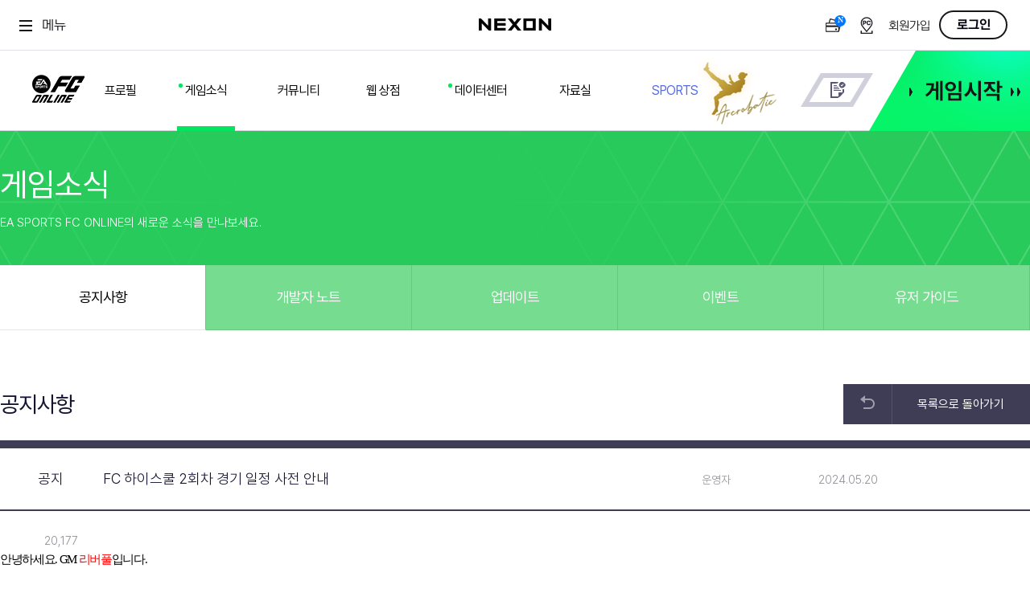

--- FILE ---
content_type: text/html; charset=utf-8
request_url: https://fconline.nexon.com/news/notice/view?n4ArticleSN=4814
body_size: 13881
content:

<!DOCTYPE html>
<html lang="ko">
<head>
    <meta http-equiv="X-UA-Compatible" content="IE=edge" />
    <meta charset="utf-8" />
        <title>FC 하이스쿨 2회차 경기 일정 사전 안내</title>
    <meta name="viewport" content="width=1200" />
    <meta name="robots" content="index,follow" />
    <meta name="description" content="EA SPORTS FC ONLINE - NEXON Korea" />
    <meta name="author" content="NEXON Korea" />
    <meta name="keywords" content="NEXON, 넥슨, NEXON Korea, 넥슨코리아, FC ONLINE, FC 온라인, FC, EA, EA Sports, 스포츠" />

    <meta property="og:title" content="EA SPORTS FC ONLINE" />
    <meta property="og:description" content="준비는 끝났다. 우리는 새로운 경기를 지배할 것이다." />
    <meta property="og:image" content="https://ssl.nexon.com/s2/game/fc/online/obt/banner_facebook.jpg">
    <meta property="og:url" content="http://fconline.nexon.com/news/notice/view?n4ArticleSN=4814">

    <meta name="twitter:card" content="summary">
    <meta name="twitter:title" content="EA SPORTS FC ONLINE">
    <meta name="twitter:url" content="http://fconline.nexon.com/news/notice/view?n4ArticleSN=4814">
    <meta name="twitter:image" content="https://ssl.nexon.com/s2/game/fc/online/obt/mobile_180.png">
    <meta name="twitter:description" content="EA SPORTS FC ONLINE">

    <link rel="shortcut Icon" href="https://ssl.nexon.com/s2/game/fc/online/common/favicon.ico" type="image/x-icon" />
    <link rel="icon" href="https://ssl.nexon.com/s2/game/fc/online/common/favicon.ico" type="image/x-icon" />
    <link rel="canonical" href="https://fconline.nexon.com/main/index">

    <script type="text/javascript" src="https://js.nexon.com/s1/global/ngb_head.js"></script>

    <script src="https://js.nexon.com/s1/fc/online/common/ga.js"></script>
    <script src="https://js.nexon.com/s1/fc/online/common/gtm.js"></script>
    <script src="https://js.nexon.com/s1/fc/online/library/jquery.min.js"></script>
    <script src="https://js.nexon.com/s1/fc/online/library/TweenMax.min.js"></script>
    <!--[if lte IE 10]>
    <script>location.href = "https://fconline.nexon.com/common/ie9";</script>
    <![endif]-->

    <script src="https://js.nexon.com/s1/fc/online/obt/fObject.min.js"></script>
    <script src="https://js.nexon.com/s1/fc/online/obt/fo4.min.js"></script>

    <script type="text/javascript" src="https://js.nexon.com/s1/p2/ps.min.js" charset="utf-8" data-name="PS" data-ngm="true" data-nxlogin="true"></script>
    <script type="text/javascript" src="https://js.nexon.com/s1/global/ngb_activex.js"></script>

    <link rel="stylesheet" type="text/css" href="https://js.nexon.com/s3/fc/online/obt/fonts_ssl.css" media="all" />
    <link rel="stylesheet" type="text/css" href="https://js.nexon.com/s3/fc/online/obt/fo4_ssl.css?2026011800" media="all" />
    <link rel="stylesheet" type="text/css" href="https://js.nexon.com/s3/fc/online/obt/seasons_ssl.css?2026011800" media="all" />

    <link rel="stylesheet" href="https://js.nexon.com/s3/fc/online/obt/swiper.min.css">
    <script src="https://js.nexon.com/s1/fc/online/obt/swiper.min.js"></script>
    <script src="https://js.nexon.com/s1/fc/online/obt/masonry.pkgd.min.js"></script>

    <script type="text/javascript" src="/Scripts/boardnew.js?202601180040"></script>
    <script type="text/javascript" src="/Scripts/event.js"></script>
    

    <!-- Criteo 로더 파일 -->
    <script type="text/javascript" src="//dynamic.criteo.com/js/ld/ld.js?a=93167" async="true"></script>
    <!-- END Criteo 로더 파일 -->

    
    <meta property="og:title" content="EA SPORTS FC ONLINE" />
    <meta property="og:description" content="FC 하이스쿨 2회차 경기 일정 사전 안내" />
    <meta property="og:image" content="https://ssl.nexon.com/s2/game/fo4/obt/banner_facebook.jpg">
    <meta property="og:url" content="https://fconline.nexon.com/news/notice/view?n4ArticleSN=4814">

    <meta name="twitter:card" content="summary">
    <meta name="twitter:title" content="EA SPORTS FC ONLINE">
    <meta name="twitter:url" content="https://fconline.nexon.com/news/notice/view?n4ArticleSN=4814">
    <meta name="twitter:image" content="https://ssl.nexon.com/s2/game/fo4/obt/mobile_180.png">
    <meta name="twitter:description" content="EA SPORTS FC ONLINE">

    <script>
        (function () {
            try {
                var KEY = '__hop__';
                var data = {};
                try {
                    data = JSON.parse(window.name || '{}');
                } catch (e) {
                    data = {};
                }
                var hop = data[KEY] || { previous: null, current: null, t: 0 };
                var cur = location.origin;
                data[KEY] = { previous: hop.current || null, current: cur, t: Date.now() };
                window.name = JSON.stringify(data);
            } catch (e) {
                // fail-safe: 아무 것도 하지 않음
            }
        })();
    </script>
</head>
<body class="default">
    <script type="text/javascript" src="https://js.nexon.com/s1/global/ngb_bodystart.js" charset="euc-kr"></script>

    <!-- Criteo 홈페이지 태그 -->
    <script type="text/javascript">
        window.criteo_q = window.criteo_q || [];
        var deviceType = /iPad/.test(navigator.userAgent) ? "t" : /Mobile|iP(hone|od)|Android|BlackBerry|IEMobile|Silk/.test(navigator.userAgent) ? "m" : "d";
        window.criteo_q.push(
            { event: "setAccount", account: 93167 },
            { event: "setEmail", email: "", hash_method: "" },
            { event: "setZipcode", zipcode: "" },
            { event: "setSiteType", type: deviceType },
            { event: "viewHome" });

        function GameStart_Criteo() {
            window.criteo_q.push(
                { event: "setAccount", account: 93167 },
                { event: "setEmail", email: "", hash_method: "" },
                { event: "setZipcode", zipcode: "" },
                { event: "setSiteType", type: deviceType },
                { event: "trackTransaction", id: Math.floor(Math.random() * 99999999999), item: [{ id: "FC_GAMESTART", price: 1, quantity: 1 }] }
            );
        }

    </script>
    <!-- END Criteo 홈페이지 태그 -->

    

    <div id="wrapper" class="sub">
        <!-- 공통 GNB -->
        


<header id="header" class="after_0517">
    <h1 class="logo"><a href="/main/index" data-weblog-object="gnb-logo">FC ONLINE</a></h1>
    <div class="header_nav">
        <div class="header_nav_wrap">
            <ul>
                <li class="depth1 nav_cate1 ">
                    <a href="/Profile/squad" class="btn_depth1" data-weblog-object="gnb-main-navi-01"><span>프로필</span></a>
                </li>
                <li class="depth1 nav_cate2 active">
                    <a href="/news/notice/list" class="btn_depth1" data-weblog-object="gnb-main-navi-02"><span>게임소식</span></a>
                </li>
                <li class="depth1 nav_cate3 ">
                    <a href="/community/recommend" class="btn_depth1" data-weblog-object="gnb-main-navi-03"><span>커뮤니티</span></a>
                </li>
                <li class="depth1 nav_cate5">
                    <a href="https://shop.fconline.nexon.com" target="_blank" class="btn_depth1" data-weblog-object="gnb-main-navi-05"><span>웹 상점</span></a>
                </li>
                <li class="depth1 nav_cate6 ">
                    <a href="/datacenter/dailysquad" class="btn_depth1" data-weblog-object="gnb-main-navi-06"><span>데이터센터</span></a>
                </li>
                <li class="depth1 nav_cate7 ">
                    <a href="/pds/download" class="btn_depth1" data-weblog-object="gnb-main-navi-07"><span>자료실</span></a>
                </li>
                <li class="depth1 nav_cate8">
                    <a href="https://esports.fconline.nexon.com/FSL/Index" target="_blank" class="btn_depth1" data-weblog-object="gnb-main-navi-08"><span>SPORTS</span></a>
                </li>
            </ul>
        </div>
    </div>
    <div class="slide_menu">
        <div class="slide_menu_wrap">
            <ul>
                <li class="nav_cate_wrap" data-target="nav_cate1">
                    <ul>
                        <li class="depth2 nav_cate1"><a href="/profile/squad" data-weblog-object="gnb-sub-navi-01-01">스쿼드</a></li>
                        <li class="depth2 nav_cate1"><a href="/profile/stat" data-weblog-object="gnb-sub-navi-01-02">경기 기록</a></li>
                        <li class="depth2 nav_cate1"><a href="/profile/trade" data-weblog-object="gnb-sub-navi-01-03">이적시장</a></li>
                        <li class="depth2 nav_cate1"><a href="/profile/community" data-weblog-object="gnb-sub-navi-01-04">커뮤니티</a></li>
                        <li class="depth2 nav_cate1"><a href="/profile/friends" data-weblog-object="gnb-sub-navi-01-05">친구</a></li>
                        <li class="depth2 nav_cate1"><a href="/profile/guestbook" data-weblog-object="gnb-sub-navi-01-06">방명록</a></li>
                        <li class="depth2 nav_cate1"><a href="/profile/owner" data-weblog-object="gnb-sub-navi-01-07">구단주 정보</a></li>
                        <li class="depth2 nav_cate1"><a href="/profile/setting" data-weblog-object="gnb-sub-navi-01-08">설정</a></li>
                    </ul>
                </li>

                <li class="nav_cate_wrap" data-target="nav_cate2">
                    <ul>
                        <li class="depth2 nav_cate2"><a href="/news/notice/list" data-weblog-object="gnb-sub-navi-02-01">공지사항</a></li>
                        <li class="depth2 nav_cate2"><a href="/news/play/list" data-weblog-object="gnb-sub-navi-02-02">개발자 노트</a></li>
                        <li class="depth2 nav_cate2"><a href="/news/nf/list" data-weblog-object="gnb-sub-navi-02-03">NEXT FIELD</a></li>
                        <li class="depth2 nav_cate2"><a href="/news/update/list" data-weblog-object="gnb-sub-navi-02-04">업데이트</a></li>
                        <li class="depth2 nav_cate2"><a href="/news/events/list" data-weblog-object="gnb-sub-navi-02-05">이벤트</a></li>
                        <li class="depth2 nav_cate2"><a href="/news/guide/list" data-weblog-object="gnb-sub-navi-02-06">유저 가이드</a></li>
                        <li class="depth2 nav_cate2"><a href="https://fco.vod.nexoncdn.co.kr/list/2023/9/note_FCO_202307_sdkfjcv3423.html" data-weblog-object="gnb-sub-navi-02-07" target="_blank">신규 전술 가이드<span class="ico ico_outlink"></span></a></li>
                        <li class="depth2 nav_cate2"><a href="https://yourfield.nexon.com/" target="_blank" data-weblog-object="gnb-sub-navi-02-08">YOUR FIELD<span class="ico ico_outlink"></span></a></li>
                    </ul>
                </li>
                <li class="nav_cate_wrap" data-target="nav_cate3">
                    <ul>
                        <li class="depth2 nav_cate3"><a href="/community/recommend" data-weblog-object="gnb-sub-navi-03-01">추천</a></li>
                        <li class="depth2 nav_cate3"><a href="/community/free/list" data-weblog-object="gnb-sub-navi-03-02">자유</a></li>
                        <li class="depth2 nav_cate3"><a href="/community/tip/list" data-weblog-object="gnb-sub-navi-03-03">팁</a></li>
                        <li class="depth2 nav_cate3"><a href="/community/qa/list" data-weblog-object="gnb-sub-navi-03-04">질문</a></li>
                        <li class="depth2 nav_cate3"><a href="/community/club/list" data-weblog-object="gnb-sub-navi-03-05">클럽홍보</a></li>                        
                        <li class="depth2 nav_cate3"><a href="/community/bug/list" data-weblog-object="gnb-sub-navi-03-07">게임 플레이 버그 제보</a></li>
                        <li class="depth2 nav_cate3"><a href="https://new-playtalk.nexon.com/list/2396" data-weblog-object="gnb-sub-navi-03-08" target="_blank">FC톡<span class="ico ico_outlink"></span></a></li>
                    </ul>
                </li>
                <li class="nav_cate_wrap" data-target="nav_cate5">
                    <ul>
                        <li class="depth2 nav_cate5"><a href="https://shop.fconline.nexon.com/" target="_blank" data-weblog-object="gnb-sub-navi-05-01">웹 상점</a></li>
                        <li class="depth2 nav_cate5"><a href="https://shop.fconline.nexon.com/Membership" target="_blank" data-weblog-object="gnb-sub-navi-05-02">멤버십</a></li>
                        <li class="depth2 nav_cate5"><a href="https://shop.fconline.nexon.com/ShopEvent/Index" target="_blank" data-weblog-object="gnb-sub-navi-05-03">스페셜 상점</a></li>
                        <li class="depth2 nav_cate5"><a href="https://shop.fconline.nexon.com/mypage" target="_blank" data-weblog-object="gnb-sub-navi-05-04">마이페이지</a></li>

                    </ul>
                </li>
                <li class="nav_cate_wrap" data-target="nav_cate6">
                    <ul>
                        <li class="depth2 nav_cate6"><a href="/datacenter/dailysquad" data-weblog-object="gnb-sub-navi-06-01">데일리 차트</a></li>
                        <li class="depth2 nav_cate6"><a href="/datacenter" data-weblog-object="gnb-sub-navi-06-02">선수</a></li>
                        <li class="depth2 nav_cate6"><a href="/datacenter/teamcolor" data-weblog-object="gnb-sub-navi-06-03">팀컬러/감독</a></li>
                        <li class="depth2 nav_cate6"><a href="/datacenter/rank" data-weblog-object="gnb-sub-navi-06-05">랭킹</a></li>
                        <li class="depth2 nav_cate6"><a href="/datacenter/playergrow" data-weblog-object="gnb-sub-navi-06-07">강화 부스트 도우미</a></li>
                        <li class="depth2 nav_cate6"><a href="/datacenter/coachhelper" data-weblog-object="gnb-sub-navi-06-09">훈련코치/특성 도우미</a></li>
                        <li class="depth2 nav_cate6"><a href="/datacenter/squadmaker" data-weblog-object="gnb-sub-navi-06-08">스쿼드 메이커</a></li>
                    </ul>
                </li>
                <li class="nav_cate_wrap" data-target="nav_cate7">
                    <ul>
                        <li class="depth2 nav_cate7"><a href="http://fconline.nexon.com/pds/download" data-weblog-object="gnb-sub-navi-07-01">다운로드/설치</a></li>
                        <li class="depth2 nav_cate7"><a href="https://fconline.nexon.com/testarena" target="_blank">테스트 구장</a></li>
                        <li class="depth2 nav_cate7"><a href="https://openapi.nexon.com/ko/game/fconline/" target="_blank" data-weblog-object="gnb-sub-navi-07-06">Nexon Open API<span class="ico ico_outlink"></span></a></li>
                    </ul>
                </li>
                <li class="nav_cate_wrap" data-target="nav_cate8">
                    <ul>
                        <li class="depth2 nav_cate8"><a href="https://esports.fconline.nexon.com/FSL/Index" target="_blank" data-weblog-object="gnb-sub-navi-08-01">FSL</a></li>
                        <li class="depth2 nav_cate8"><a href="https://fconline.nexon.com/NexonFootball" data-weblog-object="gnb-sub-navi-08-02">넥슨 풋볼</a></li>
                    </ul>
                </li>
            </ul>
        </div>
    </div>

    <a href="https://events.fconline.nexon.com/251204/play?utm_source=pc&utm_medium=maingnb_event&utm_campaign=251204_play" class="btn_out_event" target="_blank">
        <span class="img" style="background: url('https://ssl.nexon.com/s2/game/fc/online/obt/banner/main/251204_intro/banner_top_intro.png') 0 0 no-repeat;"></span>
        <span class="txt"><span>트로피를 모아<br/>선수 확정 강화!</span></span>
    </a>
    
    <a href="/customer" class="btn_cc"><span class="hidden">고객센터</span></a>

        <a onclick="GnxGameStartOnClick();" style="cursor:pointer;" class="btn_gamestart_obt">
            <span class="ob">
                <span class="ob1"></span>
                <span class="ob2"></span>
                <span class="ob3"></span>
                <span class="ob4"></span>
                <span class="ob5"></span>
                <span class="ob6"></span>
            </span>
            <span class="txt"></span>
        </a>
    
    <script type="text/javascript">

        $(function () {
            $(".nav_cate_wrap li a").each(function () {
                if(",게임소식,공지사항,이벤트,데일리 차트,랭킹,YOUR FIELD,데이터센터,자유,추천,업데이트,".indexOf("," + $(this).html().replace("<i class=\"ico ico_web_shop\"></i>","").replace("<span class=\"ico ico_outlink\"></span>","") + ",") > -1)
                {

                    $(this).addClass("new");
                }

            });

            $(".header_nav_wrap li a span").each(function () {
                if (",게임소식,공지사항,이벤트,데일리 차트,랭킹,YOUR FIELD,데이터센터,자유,추천,업데이트,".indexOf("," + $(this).html().replace("<i class=\"ico ico_web_shop\"></i>", "").replace("<span class=\"ico ico_outlink\"></span>","") + ",") > -1) {
                    $(this).parent().addClass("new");
                }

            });
        });

        function GnxGameStartOnClick(argument) {
                
                top.PS.nxlogin.showLoginLayer();
                
        }
    </script>
</header>
        <!-- //공통 GNB -->
        <!-- 띠 공지 배너-->
        




        <!-- 띠 공지 배너-->
        <!-- MAIN -->
        


<main id="middle" class="sub">
    <input type="hidden" id="n4ArticleSN" value="4814" />
    <div class="view notice">
        <div class="wrap">
            

<div class="board_header">
    <div class="tit">
        <h1>게임소식</h1>
        <div class="desc">EA SPORTS FC ONLINE의 새로운 소식을 만나보세요.</div>
        

<script type="text/javascript">
</script>

<div class="coach_area">
</div>
    </div>
    <div class="tab_list large">
        <ul>
            <li class="active  tab5"><a href="/news/notice/list">공지사항</a></li>
            <li class="tab5  "><a href="/news/play/list">개발자 노트</a></li>
            <li class="tab5 "><a href="/news/update/list">업데이트</a></li>
            <li class="tab5 "><a href="/news/events/list">이벤트</a></li>
            <li class="tab5 "><a href="/news/guide/list">유저 가이드</a></li>
            
            

        </ul>
    </div>
</div>

            <div class="board_view">
                <div class="header">
                    <div class="tit">공지사항</div>
                    <div class="utils">
                        <div class="view_back">
                            
                            <a href="/news/notice/list" class="btn_back_list">
                                <em class="tm"><span class="ico ico_return"></span></em>
                                <span class="txt">목록으로 돌아가기</span>
                            </a>
                        </div>
                    </div>
                </div>
                <div class="content">
                    <div class="view_wrap">
                        <div class="view_header">
                            <div class="tr">
                                <span class="th sort">공지</span>
                                <span class="th subject">FC 하이스쿨 2회차 경기 일정 사전 안내</span>
                                <span class="th author"><span class='gm'>운영자</span></span>
                                <span class="th date">2024.05.20</span>
                                <span class="th count">20,177</span>
                            </div>
                        </div>
                        <div class="content_body">
                            <P class=MsoNormal style="TEXT-ALIGN: left; MARGIN: 0cm; LINE-HEIGHT: normal; TEXT-AUTOSPACE: ideograph-numeric; mso-pagination: widow-orphan" align=left><FONT face="맑은 고딕"><SPAN style='FONT-SIZE: 11pt; COLOR: black; LETTER-SPACING: -1pt; mso-ascii-font-family: "맑은 고딕"; mso-fareast-font-family: "맑은 고딕"; mso-hansi-font-family: "맑은 고딕"'>안녕하세요<SPAN lang=EN-US>.</SPAN></SPAN><SPAN lang=EN-US style='FONT-SIZE: 11pt; COLOR: black; LETTER-SPACING: -1pt; mso-ascii-font-family: "맑은 고딕"; mso-fareast-font-family: "맑은 고딕"; mso-hansi-font-family: "맑은 고딕"; mso-fareast-theme-font: minor-latin'> </SPAN><SPAN lang=EN-US style='FONT-SIZE: 11pt; BACKGROUND: white; COLOR: black; LETTER-SPACING: -1pt; mso-fareast-font-family: "맑은 고딕"; mso-fareast-theme-font: minor-latin; mso-bidi-font-family: 굴림; mso-color-alt: windowtext; mso-font-kerning: 0pt'>GM </SPAN><SPAN style='FONT-SIZE: 11pt; BACKGROUND: white; COLOR: red; LETTER-SPACING: -1pt; mso-fareast-font-family: "맑은 고딕"; mso-fareast-theme-font: minor-latin; mso-bidi-font-family: 굴림; mso-font-kerning: 0pt'>리버풀</SPAN><SPAN style='FONT-SIZE: 11pt; BACKGROUND: white; COLOR: black; LETTER-SPACING: -1pt; mso-fareast-font-family: "맑은 고딕"; mso-fareast-theme-font: minor-latin; mso-bidi-font-family: 굴림; mso-color-alt: windowtext; mso-font-kerning: 0pt'>입니다<SPAN lang=EN-US>.</SPAN></SPAN><SPAN lang=EN-US style='FONT-SIZE: 11pt; BACKGROUND: white; LETTER-SPACING: -1pt; mso-fareast-font-family: "맑은 고딕"; mso-fareast-theme-font: minor-latin; mso-bidi-font-family: 굴림; mso-font-kerning: 0pt'><?xml:namespace prefix = "o" ns = "urn:schemas-microsoft-com:office:office" /><o:p></o:p></SPAN></FONT></P>
<P class=MsoNormal style="TEXT-ALIGN: left; MARGIN: 0cm; LINE-HEIGHT: normal; TEXT-AUTOSPACE: ideograph-numeric; mso-pagination: widow-orphan" align=left><SPAN lang=EN-US style='FONT-SIZE: 11pt; BACKGROUND: white; LETTER-SPACING: -1pt; mso-fareast-font-family: "맑은 고딕"; mso-fareast-theme-font: minor-latin; mso-bidi-font-family: 굴림; mso-font-kerning: 0pt'><o:p><FONT color=#000000 face="맑은 고딕">&nbsp;</FONT></o:p></SPAN></P>
<P class=MsoNormal style="TEXT-ALIGN: left; MARGIN: 0cm; LINE-HEIGHT: normal; TEXT-AUTOSPACE: ideograph-numeric; mso-pagination: widow-orphan" align=left><FONT face="맑은 고딕"><SPAN lang=EN-US style='FONT-SIZE: 11pt; COLOR: black; LETTER-SPACING: -1pt; mso-ascii-font-family: "맑은 고딕"; mso-fareast-font-family: "맑은 고딕"; mso-hansi-font-family: "맑은 고딕"; mso-bidi-font-family: 굴림; mso-font-kerning: 0pt'>5/22(</SPAN><SPAN style='FONT-SIZE: 11pt; COLOR: black; LETTER-SPACING: -1pt; mso-ascii-font-family: "맑은 고딕"; mso-fareast-font-family: "맑은 고딕"; mso-hansi-font-family: "맑은 고딕"; mso-bidi-font-family: 굴림; mso-font-kerning: 0pt'>수<SPAN lang=EN-US>) </SPAN>진행되는 <SPAN lang=EN-US>‘FC </SPAN>하이스쿨<SPAN lang=EN-US>’ </SPAN>대회 <SPAN lang=EN-US>2</SPAN>회차 경기 일정을 사전 안내드립니다<SPAN lang=EN-US>.<o:p></o:p></SPAN></SPAN></FONT></P>
<P class=MsoNormal style="TEXT-ALIGN: left; MARGIN: 0cm; LINE-HEIGHT: normal; TEXT-AUTOSPACE: ideograph-numeric; mso-pagination: widow-orphan" align=left><SPAN style='FONT-SIZE: 11pt; COLOR: black; LETTER-SPACING: -1pt; mso-ascii-font-family: "맑은 고딕"; mso-fareast-font-family: "맑은 고딕"; mso-hansi-font-family: "맑은 고딕"; mso-bidi-font-family: 굴림; mso-font-kerning: 0pt'><FONT face="맑은 고딕">두 학교 간 펼쳐질 뜨거운 대결에 구단주님들의 많은 관심 부탁드립니다<SPAN lang=EN-US>~!<o:p></o:p></SPAN></FONT></SPAN></P>
<P class=MsoNormal style="TEXT-ALIGN: left; MARGIN: 0cm; LINE-HEIGHT: normal; TEXT-AUTOSPACE: ideograph-numeric; mso-pagination: widow-orphan" align=left><SPAN lang=EN-US style='FONT-SIZE: 11pt; COLOR: black; LETTER-SPACING: -1pt; mso-ascii-font-family: "맑은 고딕"; mso-fareast-font-family: "맑은 고딕"; mso-hansi-font-family: "맑은 고딕"; mso-bidi-font-family: 굴림; mso-font-kerning: 0pt'><o:p><FONT face="맑은 고딕">&nbsp;</FONT></o:p></SPAN></P>
<P class=MsoNormal style="TEXT-ALIGN: left; MARGIN: 0cm; LINE-HEIGHT: normal; TEXT-AUTOSPACE: ideograph-numeric; mso-pagination: widow-orphan" align=left><FONT face="맑은 고딕"><B><SPAN lang=EN-US style='FONT-SIZE: 11pt; COLOR: black; LETTER-SPACING: -1pt; mso-ascii-font-family: "맑은 고딕"; mso-fareast-font-family: "맑은 고딕"; mso-hansi-font-family: "맑은 고딕"; mso-bidi-font-family: 굴림; mso-font-kerning: 0pt'>1. </SPAN></B><B><SPAN style='FONT-SIZE: 11pt; COLOR: black; LETTER-SPACING: -1pt; mso-ascii-font-family: "맑은 고딕"; mso-fareast-font-family: "맑은 고딕"; mso-hansi-font-family: "맑은 고딕"; mso-bidi-font-family: 굴림; mso-font-kerning: 0pt'>진행 일정<SPAN lang=EN-US> :</SPAN></SPAN></B><SPAN lang=EN-US style='FONT-SIZE: 11pt; COLOR: black; LETTER-SPACING: -1pt; mso-ascii-font-family: "맑은 고딕"; mso-fareast-font-family: "맑은 고딕"; mso-hansi-font-family: "맑은 고딕"; mso-bidi-font-family: 굴림; mso-font-kerning: 0pt'> 5/22(</SPAN><SPAN style='FONT-SIZE: 11pt; COLOR: black; LETTER-SPACING: -1pt; mso-ascii-font-family: "맑은 고딕"; mso-fareast-font-family: "맑은 고딕"; mso-hansi-font-family: "맑은 고딕"; mso-bidi-font-family: 굴림; mso-font-kerning: 0pt'>수<SPAN lang=EN-US>) </SPAN>오후<SPAN lang=EN-US> 5</SPAN>시<SPAN lang=EN-US><o:p></o:p></SPAN></SPAN></FONT></P>
<P class=MsoNormal style="TEXT-ALIGN: left; MARGIN: 0cm; LINE-HEIGHT: normal; TEXT-AUTOSPACE: ideograph-numeric; mso-pagination: widow-orphan" align=left><SPAN lang=EN-US style='FONT-SIZE: 11pt; COLOR: black; LETTER-SPACING: -1pt; mso-ascii-font-family: "맑은 고딕"; mso-fareast-font-family: "맑은 고딕"; mso-hansi-font-family: "맑은 고딕"; mso-bidi-font-family: 굴림; mso-font-kerning: 0pt'><o:p><FONT face="맑은 고딕">&nbsp;</FONT></o:p></SPAN></P>
<P class=MsoNormal style="TEXT-ALIGN: left; MARGIN: 0cm; LINE-HEIGHT: normal; TEXT-AUTOSPACE: ideograph-numeric; mso-pagination: widow-orphan" align=left><FONT face="맑은 고딕"><B><SPAN lang=EN-US style='FONT-SIZE: 11pt; COLOR: black; LETTER-SPACING: -1pt; mso-ascii-font-family: "맑은 고딕"; mso-fareast-font-family: "맑은 고딕"; mso-hansi-font-family: "맑은 고딕"; mso-bidi-font-family: 굴림; mso-font-kerning: 0pt'>2. </SPAN></B><B><SPAN style='FONT-SIZE: 11pt; COLOR: black; LETTER-SPACING: -1pt; mso-ascii-font-family: "맑은 고딕"; mso-fareast-font-family: "맑은 고딕"; mso-hansi-font-family: "맑은 고딕"; mso-bidi-font-family: 굴림; mso-font-kerning: 0pt'>대결 학교<SPAN lang=EN-US> :</SPAN></SPAN></B><SPAN lang=EN-US style='FONT-SIZE: 11pt; COLOR: black; LETTER-SPACING: -1pt; mso-ascii-font-family: "맑은 고딕"; mso-fareast-font-family: "맑은 고딕"; mso-hansi-font-family: "맑은 고딕"; mso-bidi-font-family: 굴림; mso-font-kerning: 0pt'> </SPAN><SPAN style='FONT-SIZE: 11pt; COLOR: black; LETTER-SPACING: -1pt; mso-ascii-font-family: "맑은 고딕"; mso-fareast-font-family: "맑은 고딕"; mso-hansi-font-family: "맑은 고딕"; mso-bidi-font-family: 굴림; mso-font-kerning: 0pt'>양주 옥빛고등학교<SPAN lang=EN-US> vs </SPAN>태백 황지고등학교<SPAN lang=EN-US><o:p></o:p></SPAN></SPAN></FONT></P>
<P class=MsoNormal style="TEXT-ALIGN: left; MARGIN: 0cm; LINE-HEIGHT: normal; TEXT-AUTOSPACE: ideograph-numeric; mso-pagination: widow-orphan" align=left><SPAN lang=EN-US style='FONT-SIZE: 11pt; COLOR: black; LETTER-SPACING: -1pt; mso-ascii-font-family: "맑은 고딕"; mso-fareast-font-family: "맑은 고딕"; mso-hansi-font-family: "맑은 고딕"; mso-bidi-font-family: 굴림; mso-font-kerning: 0pt'><o:p><FONT face="맑은 고딕">&nbsp;</FONT></o:p></SPAN></P>
<P class=MsoNormal style="TEXT-ALIGN: left; MARGIN: 0cm; LINE-HEIGHT: normal; TEXT-AUTOSPACE: ideograph-numeric; mso-pagination: widow-orphan" align=left><FONT face="맑은 고딕"><B><SPAN lang=EN-US style='FONT-SIZE: 11pt; COLOR: black; LETTER-SPACING: -1pt; mso-ascii-font-family: "맑은 고딕"; mso-fareast-font-family: "맑은 고딕"; mso-hansi-font-family: "맑은 고딕"; mso-bidi-font-family: 굴림; mso-font-kerning: 0pt'>3. </SPAN></B><B><SPAN style='FONT-SIZE: 11pt; COLOR: black; LETTER-SPACING: -1pt; mso-ascii-font-family: "맑은 고딕"; mso-fareast-font-family: "맑은 고딕"; mso-hansi-font-family: "맑은 고딕"; mso-bidi-font-family: 굴림; mso-font-kerning: 0pt'>생방송 채널<SPAN lang=EN-US><o:p></o:p></SPAN></SPAN></B></FONT></P>
<P class=MsoNormal style="TEXT-ALIGN: left; MARGIN: 0cm; LINE-HEIGHT: normal; TEXT-AUTOSPACE: ideograph-numeric; mso-pagination: widow-orphan" align=left><FONT face="맑은 고딕"><SPAN lang=EN-US style='FONT-SIZE: 11pt; COLOR: black; LETTER-SPACING: -1pt; mso-ascii-font-family: "맑은 고딕"; mso-fareast-font-family: "맑은 고딕"; mso-hansi-font-family: "맑은 고딕"; mso-bidi-font-family: 굴림; mso-font-kerning: 0pt'>- </SPAN><SPAN style='FONT-SIZE: 11pt; COLOR: black; LETTER-SPACING: -1pt; mso-ascii-font-family: "맑은 고딕"; mso-fareast-font-family: "맑은 고딕"; mso-hansi-font-family: "맑은 고딕"; mso-bidi-font-family: 굴림; mso-font-kerning: 0pt'>양주 옥빛고등학교<SPAN lang=EN-US> : </SPAN>아프리카<SPAN lang=EN-US> TV BJ </SPAN>두치와뿌꾸 채널 </SPAN><SPAN lang=EN-US><A href="https://bj.afreecatv.com/galsa" target=_blank><FONT color=#0000ff target="_blank"><SPAN style='FONT-SIZE: 11pt; LETTER-SPACING: -1pt; mso-ascii-font-family: "맑은 고딕"; mso-fareast-font-family: "맑은 고딕"; mso-hansi-font-family: "맑은 고딕"; mso-bidi-font-family: 굴림; mso-font-kerning: 0pt'>[</SPAN><SPAN lang=EN-US style='FONT-SIZE: 11pt; LETTER-SPACING: -1pt; mso-ascii-font-family: "맑은 고딕"; mso-fareast-font-family: "맑은 고딕"; mso-hansi-font-family: "맑은 고딕"; mso-bidi-font-family: 굴림; mso-font-kerning: 0pt'><SPAN lang=EN-US>두<SPAN lang=EN-US>치<SPAN lang=EN-US>와<SPAN lang=EN-US>뿌꾸</SPAN></SPAN></SPAN></SPAN></SPAN><SPAN lang=EN-US style='FONT-SIZE: 11pt; LETTER-SPACING: -1pt; mso-ascii-font-family: "맑은 고딕"; mso-fareast-font-family: "맑은 고딕"; mso-hansi-font-family: "맑은 고딕"; mso-bidi-font-family: 굴림; mso-font-kerning: 0pt'><SPAN lang=EN-US> </SPAN></SPAN><SPAN lang=EN-US style='FONT-SIZE: 11pt; LETTER-SPACING: -1pt; mso-ascii-font-family: "맑은 고딕"; mso-fareast-font-family: "맑은 고딕"; mso-hansi-font-family: "맑은 고딕"; mso-bidi-font-family: 굴림; mso-font-kerning: 0pt'><SPAN lang=EN-US>방송국</SPAN></SPAN><SPAN lang=EN-US style='FONT-SIZE: 11pt; LETTER-SPACING: -1pt; mso-ascii-font-family: "맑은 고딕"; mso-fareast-font-family: "맑은 고딕"; mso-hansi-font-family: "맑은 고딕"; mso-bidi-font-family: 굴림; mso-font-kerning: 0pt'><SPAN lang=EN-US> </SPAN></SPAN><SPAN lang=EN-US style='FONT-SIZE: 11pt; LETTER-SPACING: -1pt; mso-ascii-font-family: "맑은 고딕"; mso-fareast-font-family: "맑은 고딕"; mso-hansi-font-family: "맑은 고딕"; mso-bidi-font-family: 굴림; mso-font-kerning: 0pt'><SPAN lang=EN-US>바로가기]</SPAN></SPAN></FONT></A></SPAN><SPAN lang=EN-US style='FONT-SIZE: 11pt; COLOR: black; LETTER-SPACING: -1pt; mso-ascii-font-family: "맑은 고딕"; mso-fareast-font-family: "맑은 고딕"; mso-hansi-font-family: "맑은 고딕"; mso-bidi-font-family: 굴림; mso-font-kerning: 0pt'><o:p></o:p></SPAN></FONT></P>
<P class=MsoNormal style="TEXT-ALIGN: left; MARGIN: 0cm; LINE-HEIGHT: normal; TEXT-AUTOSPACE: ideograph-numeric; mso-pagination: widow-orphan" align=left><FONT face="맑은 고딕"><SPAN lang=EN-US style='FONT-SIZE: 11pt; COLOR: black; LETTER-SPACING: -1pt; mso-ascii-font-family: "맑은 고딕"; mso-fareast-font-family: "맑은 고딕"; mso-hansi-font-family: "맑은 고딕"; mso-bidi-font-family: 굴림; mso-font-kerning: 0pt'>- </SPAN><SPAN style='FONT-SIZE: 11pt; COLOR: black; LETTER-SPACING: -1pt; mso-ascii-font-family: "맑은 고딕"; mso-fareast-font-family: "맑은 고딕"; mso-hansi-font-family: "맑은 고딕"; mso-bidi-font-family: 굴림; mso-font-kerning: 0pt'>태백 황지고등학교<SPAN lang=EN-US> : </SPAN>아프리카<SPAN lang=EN-US> TV FC </SPAN>온라인 공식 채널 </SPAN><SPAN lang=EN-US><A href="https://bj.afreecatv.com/affifaonline" target=_blank><FONT color=#0000ff><SPAN style='FONT-SIZE: 11pt; LETTER-SPACING: -1pt; mso-ascii-font-family: "맑은 고딕"; mso-fareast-font-family: "맑은 고딕"; mso-hansi-font-family: "맑은 고딕"; mso-bidi-font-family: 굴림; mso-font-kerning: 0pt'>[FC </SPAN><SPAN lang=EN-US style='FONT-SIZE: 11pt; LETTER-SPACING: -1pt; mso-ascii-font-family: "맑은 고딕"; mso-fareast-font-family: "맑은 고딕"; mso-hansi-font-family: "맑은 고딕"; mso-bidi-font-family: 굴림; mso-font-kerning: 0pt'><SPAN lang=EN-US>온라인</SPAN></SPAN><SPAN lang=EN-US style='FONT-SIZE: 11pt; LETTER-SPACING: -1pt; mso-ascii-font-family: "맑은 고딕"; mso-fareast-font-family: "맑은 고딕"; mso-hansi-font-family: "맑은 고딕"; mso-bidi-font-family: 굴림; mso-font-kerning: 0pt'><SPAN lang=EN-US> </SPAN></SPAN><SPAN lang=EN-US style='FONT-SIZE: 11pt; LETTER-SPACING: -1pt; mso-ascii-font-family: "맑은 고딕"; mso-fareast-font-family: "맑은 고딕"; mso-hansi-font-family: "맑은 고딕"; mso-bidi-font-family: 굴림; mso-font-kerning: 0pt'><SPAN lang=EN-US>공식</SPAN></SPAN><SPAN lang=EN-US style='FONT-SIZE: 11pt; LETTER-SPACING: -1pt; mso-ascii-font-family: "맑은 고딕"; mso-fareast-font-family: "맑은 고딕"; mso-hansi-font-family: "맑은 고딕"; mso-bidi-font-family: 굴림; mso-font-kerning: 0pt'><SPAN lang=EN-US> </SPAN></SPAN><SPAN lang=EN-US style='FONT-SIZE: 11pt; LETTER-SPACING: -1pt; mso-ascii-font-family: "맑은 고딕"; mso-fareast-font-family: "맑은 고딕"; mso-hansi-font-family: "맑은 고딕"; mso-bidi-font-family: 굴림; mso-font-kerning: 0pt'><SPAN lang=EN-US>방송국</SPAN></SPAN><SPAN lang=EN-US style='FONT-SIZE: 11pt; LETTER-SPACING: -1pt; mso-ascii-font-family: "맑은 고딕"; mso-fareast-font-family: "맑은 고딕"; mso-hansi-font-family: "맑은 고딕"; mso-bidi-font-family: 굴림; mso-font-kerning: 0pt'><SPAN lang=EN-US> </SPAN></SPAN><SPAN lang=EN-US style='FONT-SIZE: 11pt; LETTER-SPACING: -1pt; mso-ascii-font-family: "맑은 고딕"; mso-fareast-font-family: "맑은 고딕"; mso-hansi-font-family: "맑은 고딕"; mso-bidi-font-family: 굴림; mso-font-kerning: 0pt'><SPAN lang=EN-US>바로가기]</SPAN></SPAN></FONT></A></SPAN></FONT></P>
<P class=MsoNormal style="TEXT-ALIGN: left; MARGIN: 0cm; LINE-HEIGHT: normal; TEXT-AUTOSPACE: ideograph-numeric; mso-pagination: widow-orphan" align=left><FONT face="맑은 고딕"><SPAN lang=EN-US></SPAN><SPAN lang=EN-US style='FONT-SIZE: 11pt; COLOR: black; LETTER-SPACING: -1pt; mso-ascii-font-family: "맑은 고딕"; mso-fareast-font-family: "맑은 고딕"; mso-hansi-font-family: "맑은 고딕"; mso-bidi-font-family: 굴림; mso-font-kerning: 0pt'><o:p></o:p></SPAN></FONT>&nbsp;</P>
<P class=MsoNormal style="TEXT-ALIGN: left; MARGIN: 0cm; LINE-HEIGHT: normal; TEXT-AUTOSPACE: ideograph-numeric; mso-pagination: widow-orphan" align=left><FONT face="맑은 고딕"><B><SPAN lang=EN-US style='FONT-SIZE: 11pt; COLOR: black; LETTER-SPACING: -1pt; mso-ascii-font-family: "맑은 고딕"; mso-fareast-font-family: "맑은 고딕"; mso-hansi-font-family: "맑은 고딕"; mso-bidi-font-family: 굴림; mso-font-kerning: 0pt'>4. </SPAN></B><B><SPAN style='FONT-SIZE: 11pt; COLOR: black; LETTER-SPACING: -1pt; mso-ascii-font-family: "맑은 고딕"; mso-fareast-font-family: "맑은 고딕"; mso-hansi-font-family: "맑은 고딕"; mso-bidi-font-family: 굴림; mso-font-kerning: 0pt'>응원 이벤트 보상<SPAN lang=EN-US><o:p></o:p></SPAN></SPAN></B></FONT></P>
<P class=MsoNormal style="TEXT-ALIGN: left; MARGIN: 0cm; LINE-HEIGHT: normal; TEXT-AUTOSPACE: ideograph-numeric; mso-pagination: widow-orphan" align=left><FONT face="맑은 고딕"><SPAN lang=EN-US style='FONT-SIZE: 11pt; COLOR: black; LETTER-SPACING: -1pt; mso-ascii-font-family: "맑은 고딕"; mso-fareast-font-family: "맑은 고딕"; mso-hansi-font-family: "맑은 고딕"; mso-bidi-font-family: 굴림; mso-font-kerning: 0pt'>- FC </SPAN><SPAN style='FONT-SIZE: 11pt; COLOR: black; LETTER-SPACING: -1pt; mso-ascii-font-family: "맑은 고딕"; mso-fareast-font-family: "맑은 고딕"; mso-hansi-font-family: "맑은 고딕"; mso-bidi-font-family: 굴림; mso-font-kerning: 0pt'>하이스쿨 이벤트 페이지 내 응원 이벤트 참가 시 아래와 같은 보상이 지급됩니다<SPAN lang=EN-US>.<o:p></o:p></SPAN></SPAN></FONT></P>
<TABLE class=MsoTableGrid style="BORDER-TOP: medium none; BORDER-RIGHT: medium none; BORDER-COLLAPSE: collapse; BORDER-BOTTOM: medium none; BORDER-LEFT: medium none; mso-border-alt: solid windowtext .5pt; mso-yfti-tbllook: 1184; mso-padding-alt: 0cm 5.4pt 0cm 5.4pt" cellSpacing=0 cellPadding=0 border=1>
<TBODY>
<TR style="mso-yfti-irow: 0; mso-yfti-firstrow: yes">
<TD style="BORDER-TOP: windowtext 1pt solid; BORDER-RIGHT: windowtext 1pt solid; WIDTH: 226.75pt; BACKGROUND: #d9d9d9; BORDER-BOTTOM: windowtext 1pt solid; PADDING-BOTTOM: 0cm; PADDING-TOP: 0cm; PADDING-LEFT: 5.4pt; BORDER-LEFT: windowtext 1pt solid; PADDING-RIGHT: 5.4pt; mso-border-alt: solid windowtext .5pt; mso-background-themecolor: background1; mso-background-themeshade: 217" width=302>
<P class=MsoNormal style="TEXT-ALIGN: center; MARGIN: 0cm; LINE-HEIGHT: normal; TEXT-AUTOSPACE: ideograph-numeric; mso-pagination: widow-orphan" align=center><B><SPAN style='FONT-SIZE: 11pt; COLOR: black; LETTER-SPACING: -1pt; mso-ascii-font-family: "맑은 고딕"; mso-fareast-font-family: "맑은 고딕"; mso-hansi-font-family: "맑은 고딕"; mso-bidi-font-family: 굴림; mso-font-kerning: 0pt'><FONT face="맑은 고딕">참여 보상<SPAN lang=EN-US><o:p></o:p></SPAN></FONT></SPAN></B></P></TD>
<TD style="BORDER-TOP: windowtext 1pt solid; BORDER-RIGHT: windowtext 1pt solid; WIDTH: 226.75pt; BACKGROUND: #d9d9d9; BORDER-BOTTOM: windowtext 1pt solid; BORDER-LEFT-COLOR: #f0f0f0; PADDING-BOTTOM: 0cm; PADDING-TOP: 0cm; PADDING-LEFT: 5.4pt; PADDING-RIGHT: 5.4pt; mso-border-alt: solid windowtext .5pt; mso-background-themecolor: background1; mso-background-themeshade: 217; mso-border-left-alt: solid windowtext .5pt" width=302>
<P class=MsoNormal style="TEXT-ALIGN: center; MARGIN: 0cm; LINE-HEIGHT: normal; TEXT-AUTOSPACE: ideograph-numeric; mso-pagination: widow-orphan" align=center><B><SPAN style='FONT-SIZE: 11pt; COLOR: black; LETTER-SPACING: -1pt; mso-ascii-font-family: "맑은 고딕"; mso-fareast-font-family: "맑은 고딕"; mso-hansi-font-family: "맑은 고딕"; mso-bidi-font-family: 굴림; mso-font-kerning: 0pt'><FONT face="맑은 고딕">응원팀 승리 보상<SPAN lang=EN-US><o:p></o:p></SPAN></FONT></SPAN></B></P></TD>
<TD style="BORDER-TOP: windowtext 1pt solid; BORDER-RIGHT: windowtext 1pt solid; WIDTH: 226.75pt; BACKGROUND: #d9d9d9; BORDER-BOTTOM: windowtext 1pt solid; BORDER-LEFT-COLOR: #f0f0f0; PADDING-BOTTOM: 0cm; PADDING-TOP: 0cm; PADDING-LEFT: 5.4pt; PADDING-RIGHT: 5.4pt; mso-border-alt: solid windowtext .5pt; mso-background-themecolor: background1; mso-background-themeshade: 217; mso-border-left-alt: solid windowtext .5pt" width=302>
<P class=MsoNormal style="TEXT-ALIGN: center; MARGIN: 0cm; LINE-HEIGHT: normal; TEXT-AUTOSPACE: ideograph-numeric; mso-pagination: widow-orphan" align=center><B><SPAN style='FONT-SIZE: 11pt; COLOR: black; LETTER-SPACING: -1pt; mso-ascii-font-family: "맑은 고딕"; mso-fareast-font-family: "맑은 고딕"; mso-hansi-font-family: "맑은 고딕"; mso-bidi-font-family: 굴림; mso-font-kerning: 0pt'><FONT face="맑은 고딕">응원팀 패배 보상<SPAN lang=EN-US><o:p></o:p></SPAN></FONT></SPAN></B></P></TD></TR>
<TR style="mso-yfti-irow: 1; mso-yfti-lastrow: yes">
<TD style="BORDER-RIGHT: windowtext 1pt solid; BORDER-TOP-COLOR: #f0f0f0; WIDTH: 226.75pt; BORDER-BOTTOM: windowtext 1pt solid; PADDING-BOTTOM: 0cm; PADDING-TOP: 0cm; PADDING-LEFT: 5.4pt; BORDER-LEFT: windowtext 1pt solid; PADDING-RIGHT: 5.4pt; BACKGROUND-COLOR: transparent; mso-border-alt: solid windowtext .5pt; mso-border-top-alt: solid windowtext .5pt" width=302>
<P class=MsoNormal style="TEXT-ALIGN: center; MARGIN: 0cm; LINE-HEIGHT: normal; TEXT-AUTOSPACE: ideograph-numeric; mso-pagination: widow-orphan" align=center><FONT face="맑은 고딕"><SPAN lang=EN-US style='FONT-SIZE: 11pt; COLOR: black; LETTER-SPACING: -1pt; mso-ascii-font-family: "맑은 고딕"; mso-fareast-font-family: "맑은 고딕"; mso-hansi-font-family: "맑은 고딕"; mso-bidi-font-family: 굴림; mso-font-kerning: 0pt'>[RTN </SPAN><SPAN style='FONT-SIZE: 11pt; COLOR: black; LETTER-SPACING: -1pt; mso-ascii-font-family: "맑은 고딕"; mso-fareast-font-family: "맑은 고딕"; mso-hansi-font-family: "맑은 고딕"; mso-bidi-font-family: 굴림; mso-font-kerning: 0pt'>포함<SPAN lang=EN-US>] OVR 90+ </SPAN>선수팩<SPAN lang=EN-US>(1~3</SPAN>강<SPAN lang=EN-US>)<o:p></o:p></SPAN></SPAN></FONT></P></TD>
<TD style="BORDER-RIGHT: windowtext 1pt solid; BORDER-TOP-COLOR: #f0f0f0; WIDTH: 226.75pt; BORDER-BOTTOM: windowtext 1pt solid; BORDER-LEFT-COLOR: #f0f0f0; PADDING-BOTTOM: 0cm; PADDING-TOP: 0cm; PADDING-LEFT: 5.4pt; PADDING-RIGHT: 5.4pt; BACKGROUND-COLOR: transparent; mso-border-alt: solid windowtext .5pt; mso-border-left-alt: solid windowtext .5pt; mso-border-top-alt: solid windowtext .5pt" width=302>
<P class=MsoNormal style="TEXT-ALIGN: center; MARGIN: 0cm; LINE-HEIGHT: normal; TEXT-AUTOSPACE: ideograph-numeric; mso-pagination: widow-orphan" align=center><FONT face="맑은 고딕"><SPAN lang=EN-US style='FONT-SIZE: 11pt; COLOR: black; LETTER-SPACING: -1pt; mso-ascii-font-family: "맑은 고딕"; mso-fareast-font-family: "맑은 고딕"; mso-hansi-font-family: "맑은 고딕"; mso-bidi-font-family: 굴림; mso-font-kerning: 0pt'>[FCA </SPAN><SPAN style='FONT-SIZE: 11pt; COLOR: black; LETTER-SPACING: -1pt; mso-ascii-font-family: "맑은 고딕"; mso-fareast-font-family: "맑은 고딕"; mso-hansi-font-family: "맑은 고딕"; mso-bidi-font-family: 굴림; mso-font-kerning: 0pt'>포함<SPAN lang=EN-US>] </SPAN>최종<SPAN lang=EN-US> OVR 106+ </SPAN>스페셜팩<SPAN lang=EN-US>(1~5</SPAN>강<SPAN lang=EN-US>)<o:p></o:p></SPAN></SPAN></FONT></P></TD>
<TD style="BORDER-RIGHT: windowtext 1pt solid; BORDER-TOP-COLOR: #f0f0f0; WIDTH: 226.75pt; BORDER-BOTTOM: windowtext 1pt solid; BORDER-LEFT-COLOR: #f0f0f0; PADDING-BOTTOM: 0cm; PADDING-TOP: 0cm; PADDING-LEFT: 5.4pt; PADDING-RIGHT: 5.4pt; BACKGROUND-COLOR: transparent; mso-border-alt: solid windowtext .5pt; mso-border-left-alt: solid windowtext .5pt; mso-border-top-alt: solid windowtext .5pt" width=302>
<P class=MsoNormal style="TEXT-ALIGN: center; MARGIN: 0cm; LINE-HEIGHT: normal; TEXT-AUTOSPACE: ideograph-numeric; mso-pagination: widow-orphan" align=center><FONT face="맑은 고딕"><SPAN lang=EN-US style='FONT-SIZE: 11pt; COLOR: black; LETTER-SPACING: -1pt; mso-ascii-font-family: "맑은 고딕"; mso-fareast-font-family: "맑은 고딕"; mso-hansi-font-family: "맑은 고딕"; mso-bidi-font-family: 굴림; mso-font-kerning: 0pt'>[HG </SPAN><SPAN style='FONT-SIZE: 11pt; COLOR: black; LETTER-SPACING: -1pt; mso-ascii-font-family: "맑은 고딕"; mso-fareast-font-family: "맑은 고딕"; mso-hansi-font-family: "맑은 고딕"; mso-bidi-font-family: 굴림; mso-font-kerning: 0pt'>포함<SPAN lang=EN-US>] </SPAN>급여<SPAN lang=EN-US> 20+ </SPAN>선수팩<SPAN lang=EN-US>(1~4</SPAN>강<SPAN lang=EN-US>)<o:p></o:p></SPAN></SPAN></FONT></P></TD></TR></TBODY></TABLE>
<P class=MsoNormal style="TEXT-ALIGN: left; MARGIN: 0cm; LINE-HEIGHT: normal; TEXT-AUTOSPACE: ideograph-numeric; mso-pagination: widow-orphan" align=left><SPAN lang=EN-US style='FONT-SIZE: 11pt; COLOR: black; LETTER-SPACING: -1pt; mso-ascii-font-family: "맑은 고딕"; mso-fareast-font-family: "맑은 고딕"; mso-hansi-font-family: "맑은 고딕"; mso-bidi-font-family: 굴림; mso-font-kerning: 0pt'><o:p><FONT face="맑은 고딕">&nbsp;</FONT></o:p></SPAN></P>
<P class=MsoNormal style="TEXT-ALIGN: left; MARGIN: 0cm; LINE-HEIGHT: normal; TEXT-AUTOSPACE: ideograph-numeric; mso-pagination: widow-orphan" align=left><FONT face="맑은 고딕"><B><SPAN lang=EN-US style='FONT-SIZE: 11pt; COLOR: black; LETTER-SPACING: -1pt; mso-ascii-font-family: "맑은 고딕"; mso-fareast-font-family: "맑은 고딕"; mso-hansi-font-family: "맑은 고딕"; mso-bidi-font-family: 굴림; mso-font-kerning: 0pt'>5. </SPAN></B><B><SPAN style='FONT-SIZE: 11pt; COLOR: black; LETTER-SPACING: -1pt; mso-ascii-font-family: "맑은 고딕"; mso-fareast-font-family: "맑은 고딕"; mso-hansi-font-family: "맑은 고딕"; mso-bidi-font-family: 굴림; mso-font-kerning: 0pt'>생방송 시청 쿠폰<SPAN lang=EN-US><o:p></o:p></SPAN></SPAN></B></FONT></P>
<P class=MsoNormal style="TEXT-ALIGN: left; MARGIN: 0cm; LINE-HEIGHT: normal; TEXT-AUTOSPACE: ideograph-numeric; mso-pagination: widow-orphan" align=left><FONT face="맑은 고딕"><SPAN lang=EN-US style='FONT-SIZE: 11pt; COLOR: black; LETTER-SPACING: -1pt; mso-ascii-font-family: "맑은 고딕"; mso-fareast-font-family: "맑은 고딕"; mso-hansi-font-family: "맑은 고딕"; mso-bidi-font-family: 굴림; mso-font-kerning: 0pt'>- </SPAN><SPAN style='FONT-SIZE: 11pt; COLOR: black; LETTER-SPACING: -1pt; mso-ascii-font-family: "맑은 고딕"; mso-fareast-font-family: "맑은 고딕"; mso-hansi-font-family: "맑은 고딕"; mso-bidi-font-family: 굴림; mso-font-kerning: 0pt'>생방송에서 공개되는 문제의 답을<SPAN lang=EN-US> [</SPAN>공식 홈페이지<SPAN lang=EN-US> &gt; </SPAN>우측 하단의 <SPAN lang=EN-US>‘</SPAN>쿠폰 등록<SPAN lang=EN-US>’]</SPAN>을 통해 입력하시면 보관함으로 보상이 지급됩니다<SPAN lang=EN-US>.<o:p></o:p></SPAN></SPAN></FONT></P>
<P class=MsoNormal style="TEXT-ALIGN: left; MARGIN: 0cm; LINE-HEIGHT: normal; TEXT-AUTOSPACE: ideograph-numeric; mso-pagination: widow-orphan" align=left><FONT face="맑은 고딕"><SPAN lang=EN-US style='FONT-SIZE: 11pt; COLOR: black; LETTER-SPACING: -1pt; mso-ascii-font-family: "맑은 고딕"; mso-fareast-font-family: "맑은 고딕"; mso-hansi-font-family: "맑은 고딕"; mso-bidi-font-family: 굴림; mso-font-kerning: 0pt'>- </SPAN><B><U><SPAN style='FONT-SIZE: 11pt; COLOR: black; LETTER-SPACING: -1pt; mso-ascii-font-family: "맑은 고딕"; mso-fareast-font-family: "맑은 고딕"; mso-hansi-font-family: "맑은 고딕"; mso-bidi-font-family: 굴림; mso-font-kerning: 0pt'>쿠폰 입력 시 보기의 번호와 정답을 띄어쓰기 없이 함께 입력해야 정상적으로 쿠폰이 등록됩니다<SPAN lang=EN-US>. (ex. 4</SPAN>번반달돌칼<SPAN lang=EN-US>)</SPAN></SPAN></U></B><SPAN lang=EN-US style='FONT-SIZE: 11pt; COLOR: black; LETTER-SPACING: -1pt; mso-ascii-font-family: "맑은 고딕"; mso-fareast-font-family: "맑은 고딕"; mso-hansi-font-family: "맑은 고딕"; mso-bidi-font-family: 굴림; mso-font-kerning: 0pt'><o:p></o:p></SPAN></FONT></P>
<P class=MsoNormal style="TEXT-ALIGN: left; MARGIN: 0cm; LINE-HEIGHT: normal; TEXT-AUTOSPACE: ideograph-numeric; mso-pagination: widow-orphan" align=left><SPAN lang=EN-US style='FONT-SIZE: 11pt; COLOR: black; LETTER-SPACING: -1pt; mso-ascii-font-family: "맑은 고딕"; mso-fareast-font-family: "맑은 고딕"; mso-hansi-font-family: "맑은 고딕"; mso-bidi-font-family: 굴림; mso-font-kerning: 0pt'><o:p><FONT face="맑은 고딕">&nbsp;</FONT></o:p></SPAN></P>
<P class=MsoNormal style="TEXT-ALIGN: left; MARGIN: 0cm; LINE-HEIGHT: normal; TEXT-AUTOSPACE: ideograph-numeric; mso-pagination: widow-orphan" align=left><FONT face="맑은 고딕"><B><SPAN lang=EN-US style='FONT-SIZE: 11pt; COLOR: black; LETTER-SPACING: -1pt; mso-ascii-font-family: "맑은 고딕"; mso-fareast-font-family: "맑은 고딕"; mso-hansi-font-family: "맑은 고딕"; mso-bidi-font-family: 굴림; mso-font-kerning: 0pt'>6. </SPAN></B><B><SPAN style='FONT-SIZE: 11pt; COLOR: black; LETTER-SPACING: -1pt; mso-ascii-font-family: "맑은 고딕"; mso-fareast-font-family: "맑은 고딕"; mso-hansi-font-family: "맑은 고딕"; mso-bidi-font-family: 굴림; mso-font-kerning: 0pt'>생방송 시청 넥슨캐시 드롭스<SPAN lang=EN-US><o:p></o:p></SPAN></SPAN></B></FONT></P>
<P class=MsoNormal style="TEXT-ALIGN: left; MARGIN: 0cm; LINE-HEIGHT: normal; TEXT-AUTOSPACE: ideograph-numeric; mso-pagination: widow-orphan" align=left><FONT face="맑은 고딕"><SPAN lang=EN-US style='FONT-SIZE: 11pt; COLOR: black; LETTER-SPACING: -1pt; mso-ascii-font-family: "맑은 고딕"; mso-fareast-font-family: "맑은 고딕"; mso-hansi-font-family: "맑은 고딕"; mso-bidi-font-family: 굴림; mso-font-kerning: 0pt'>- </SPAN><SPAN style='FONT-SIZE: 11pt; COLOR: black; LETTER-SPACING: -1pt; mso-ascii-font-family: "맑은 고딕"; mso-fareast-font-family: "맑은 고딕"; mso-hansi-font-family: "맑은 고딕"; mso-bidi-font-family: 굴림; mso-font-kerning: 0pt'>아프리카<SPAN lang=EN-US> TV FC </SPAN>온라인 공식 채널<SPAN lang=EN-US>, BJ </SPAN>두치와뿌꾸 채널을 통해 시청할 경우 추첨을 통해 넥슨캐시가 지급됩니다<SPAN lang=EN-US>.<o:p></o:p></SPAN></SPAN></FONT></P>
<P class=MsoNormal style="TEXT-ALIGN: left; MARGIN: 0cm; LINE-HEIGHT: normal; TEXT-AUTOSPACE: ideograph-numeric; mso-pagination: widow-orphan" align=left><FONT face="맑은 고딕"><SPAN lang=EN-US style='FONT-SIZE: 11pt; COLOR: black; LETTER-SPACING: -1pt; mso-ascii-font-family: "맑은 고딕"; mso-fareast-font-family: "맑은 고딕"; mso-hansi-font-family: "맑은 고딕"; mso-bidi-font-family: 굴림; mso-font-kerning: 0pt'>- </SPAN><SPAN style='FONT-SIZE: 11pt; COLOR: black; LETTER-SPACING: -1pt; mso-ascii-font-family: "맑은 고딕"; mso-fareast-font-family: "맑은 고딕"; mso-hansi-font-family: "맑은 고딕"; mso-bidi-font-family: 굴림; mso-font-kerning: 0pt'>아프리카<SPAN lang=EN-US> TV </SPAN>로그인 후 시청 시에만 추첨 대상에 포함됩니다<SPAN lang=EN-US>.<o:p></o:p></SPAN></SPAN></FONT></P>
<P class=MsoNormal style="TEXT-ALIGN: left; MARGIN: 0cm; LINE-HEIGHT: normal; TEXT-AUTOSPACE: ideograph-numeric; mso-pagination: widow-orphan" align=left><FONT face="맑은 고딕"><SPAN lang=EN-US style='FONT-SIZE: 11pt; COLOR: black; LETTER-SPACING: -1pt; mso-ascii-font-family: "맑은 고딕"; mso-fareast-font-family: "맑은 고딕"; mso-hansi-font-family: "맑은 고딕"; mso-bidi-font-family: 굴림; mso-font-kerning: 0pt'>- </SPAN><SPAN style='FONT-SIZE: 11pt; COLOR: black; LETTER-SPACING: -1pt; mso-ascii-font-family: "맑은 고딕"; mso-fareast-font-family: "맑은 고딕"; mso-hansi-font-family: "맑은 고딕"; mso-bidi-font-family: 굴림; mso-font-kerning: 0pt'>당첨 시 아프리카<SPAN lang=EN-US> TV </SPAN>개인 쪽지함으로 넥슨캐시 일련번호가 지급됩니다<SPAN lang=EN-US>.<o:p></o:p></SPAN></SPAN></FONT></P>
<P class=MsoNormal style="TEXT-ALIGN: left; MARGIN: 0cm; LINE-HEIGHT: normal; TEXT-AUTOSPACE: ideograph-numeric; mso-pagination: widow-orphan" align=left><SPAN lang=EN-US style='FONT-SIZE: 11pt; COLOR: black; LETTER-SPACING: -1pt; mso-ascii-font-family: "맑은 고딕"; mso-fareast-font-family: "맑은 고딕"; mso-hansi-font-family: "맑은 고딕"; mso-bidi-font-family: 굴림; mso-font-kerning: 0pt'><o:p><FONT face="맑은 고딕">&nbsp;</FONT></o:p></SPAN></P>
<P class=MsoNormal style="VERTICAL-ALIGN: baseline; BACKGROUND: white; WORD-BREAK: keep-all; TEXT-ALIGN: left; MARGIN: 0cm; LINE-HEIGHT: normal; TEXT-AUTOSPACE: ideograph-numeric; mso-pagination: widow-orphan" align=left><FONT face="맑은 고딕"><SPAN style='BORDER-LEFT-WIDTH: 1pt; FONT-SIZE: 11pt; BORDER-RIGHT-WIDTH: 1pt; BORDER-TOP-COLOR: windowtext; BORDER-BOTTOM-WIDTH: 1pt; BORDER-LEFT-COLOR: windowtext; COLOR: black; PADDING-BOTTOM: 0cm; BORDER-BOTTOM-COLOR: windowtext; PADDING-TOP: 0cm; PADDING-LEFT: 0cm; BORDER-RIGHT-COLOR: windowtext; LETTER-SPACING: -1pt; PADDING-RIGHT: 0cm; BORDER-TOP-WIDTH: 1pt; mso-ascii-font-family: "맑은 고딕"; mso-fareast-font-family: "맑은 고딕"; mso-hansi-font-family: "맑은 고딕"; mso-bidi-font-family: 굴림; mso-font-kerning: 0pt; mso-border-alt: none windowtext 0cm'>※ <SPAN lang=EN-US>FC</SPAN>하이스쿨<SPAN lang=EN-US>&nbsp;</SPAN><B>이벤트</B><SPAN lang=EN-US>&nbsp;</SPAN>페이지<SPAN lang=EN-US>&nbsp;: </SPAN></SPAN><SPAN lang=EN-US style="COLOR: black; mso-color-alt: windowtext"><A href="https://zrr.kr/2zUf" target=_blank><FONT color=#0000ff target="_blank"><SPAN style='BORDER-LEFT-WIDTH: 1pt; FONT-SIZE: 11pt; BORDER-RIGHT-WIDTH: 1pt; BORDER-TOP-COLOR: windowtext; BORDER-BOTTOM-WIDTH: 1pt; BORDER-LEFT-COLOR: windowtext; PADDING-BOTTOM: 0cm; BORDER-BOTTOM-COLOR: windowtext; PADDING-TOP: 0cm; PADDING-LEFT: 0cm; BORDER-RIGHT-COLOR: windowtext; LETTER-SPACING: -1pt; PADDING-RIGHT: 0cm; BORDER-TOP-WIDTH: 1pt; mso-ascii-font-family: "맑은 고딕"; mso-fareast-font-family: "맑은 고딕"; mso-hansi-font-family: "맑은 고딕"; mso-bidi-font-family: 굴림; mso-font-kerning: 0pt; mso-border-alt: none windowtext 0cm'>[</SPAN><SPAN lang=EN-US style='BORDER-LEFT-WIDTH: 1pt; FONT-SIZE: 11pt; BORDER-RIGHT-WIDTH: 1pt; BORDER-TOP-COLOR: windowtext; BORDER-BOTTOM-WIDTH: 1pt; BORDER-LEFT-COLOR: windowtext; PADDING-BOTTOM: 0cm; BORDER-BOTTOM-COLOR: windowtext; PADDING-TOP: 0cm; PADDING-LEFT: 0cm; BORDER-RIGHT-COLOR: windowtext; LETTER-SPACING: -1pt; PADDING-RIGHT: 0cm; BORDER-TOP-WIDTH: 1pt; mso-ascii-font-family: "맑은 고딕"; mso-fareast-font-family: "맑은 고딕"; mso-hansi-font-family: "맑은 고딕"; mso-bidi-font-family: 굴림; mso-font-kerning: 0pt; mso-border-alt: none windowtext 0cm'><SPAN lang=EN-US>바로가기]</SPAN></SPAN></FONT></A></SPAN><SPAN lang=EN-US style="FONT-SIZE: 12pt; FONT-FAMILY: Pretendard; COLOR: #454552; mso-bidi-font-family: 굴림; mso-font-kerning: 0pt"><o:p></o:p></SPAN></FONT></P>
<P class=MsoNormal style="VERTICAL-ALIGN: baseline; BACKGROUND: white; WORD-BREAK: keep-all; TEXT-ALIGN: left; MARGIN: 0cm; LINE-HEIGHT: normal; TEXT-AUTOSPACE: ideograph-numeric; mso-pagination: widow-orphan" align=left><FONT face="맑은 고딕"><SPAN style='BORDER-LEFT-WIDTH: 1pt; FONT-SIZE: 11pt; BORDER-RIGHT-WIDTH: 1pt; BORDER-TOP-COLOR: windowtext; BORDER-BOTTOM-WIDTH: 1pt; BORDER-LEFT-COLOR: windowtext; COLOR: black; PADDING-BOTTOM: 0cm; BORDER-BOTTOM-COLOR: windowtext; PADDING-TOP: 0cm; PADDING-LEFT: 0cm; BORDER-RIGHT-COLOR: windowtext; LETTER-SPACING: -1pt; PADDING-RIGHT: 0cm; BORDER-TOP-WIDTH: 1pt; mso-ascii-font-family: "맑은 고딕"; mso-fareast-font-family: "맑은 고딕"; mso-hansi-font-family: "맑은 고딕"; mso-bidi-font-family: 굴림; mso-font-kerning: 0pt; mso-border-alt: none windowtext 0cm'>※ <SPAN lang=EN-US>FC</SPAN>하이스쿨<SPAN lang=EN-US>&nbsp;</SPAN><B>참가 안내<SPAN lang=EN-US>&nbsp;</SPAN></B>페이지<SPAN lang=EN-US>&nbsp;:&nbsp;</SPAN></SPAN><SPAN lang=EN-US style="COLOR: black; mso-color-alt: windowtext"><A href="https://zrr.kr/B1Xo" target=_blank><FONT color=#0000ff><SPAN style='BORDER-LEFT-WIDTH: 1pt; FONT-SIZE: 11pt; BORDER-RIGHT-WIDTH: 1pt; BORDER-TOP-COLOR: windowtext; BORDER-BOTTOM-WIDTH: 1pt; BORDER-LEFT-COLOR: windowtext; PADDING-BOTTOM: 0cm; BORDER-BOTTOM-COLOR: windowtext; PADDING-TOP: 0cm; PADDING-LEFT: 0cm; BORDER-RIGHT-COLOR: windowtext; LETTER-SPACING: -1pt; PADDING-RIGHT: 0cm; BORDER-TOP-WIDTH: 1pt; mso-ascii-font-family: "맑은 고딕"; mso-fareast-font-family: "맑은 고딕"; mso-hansi-font-family: "맑은 고딕"; mso-bidi-font-family: 굴림; mso-font-kerning: 0pt; mso-border-alt: none windowtext 0cm'>[</SPAN><SPAN lang=EN-US style='BORDER-LEFT-WIDTH: 1pt; FONT-SIZE: 11pt; BORDER-RIGHT-WIDTH: 1pt; BORDER-TOP-COLOR: windowtext; BORDER-BOTTOM-WIDTH: 1pt; BORDER-LEFT-COLOR: windowtext; PADDING-BOTTOM: 0cm; BORDER-BOTTOM-COLOR: windowtext; PADDING-TOP: 0cm; PADDING-LEFT: 0cm; BORDER-RIGHT-COLOR: windowtext; LETTER-SPACING: -1pt; PADDING-RIGHT: 0cm; BORDER-TOP-WIDTH: 1pt; mso-ascii-font-family: "맑은 고딕"; mso-fareast-font-family: "맑은 고딕"; mso-hansi-font-family: "맑은 고딕"; mso-bidi-font-family: 굴림; mso-font-kerning: 0pt; mso-border-alt: none windowtext 0cm'><SPAN lang=EN-US>바로가기]</SPAN></SPAN></FONT></A></SPAN><SPAN lang=EN-US style='BORDER-LEFT-WIDTH: 1pt; FONT-SIZE: 11pt; BORDER-RIGHT-WIDTH: 1pt; BORDER-TOP-COLOR: windowtext; BORDER-BOTTOM-WIDTH: 1pt; BORDER-LEFT-COLOR: windowtext; COLOR: black; PADDING-BOTTOM: 0cm; BORDER-BOTTOM-COLOR: windowtext; PADDING-TOP: 0cm; PADDING-LEFT: 0cm; BORDER-RIGHT-COLOR: windowtext; LETTER-SPACING: -1pt; PADDING-RIGHT: 0cm; BORDER-TOP-WIDTH: 1pt; mso-ascii-font-family: "맑은 고딕"; mso-fareast-font-family: "맑은 고딕"; mso-hansi-font-family: "맑은 고딕"; mso-bidi-font-family: 굴림; mso-font-kerning: 0pt; mso-border-alt: none windowtext 0cm'> </SPAN><SPAN lang=EN-US style="FONT-SIZE: 12pt; FONT-FAMILY: Pretendard; COLOR: #454552; mso-bidi-font-family: 굴림; mso-font-kerning: 0pt"><o:p></o:p></SPAN></FONT></P>
<P class=MsoNormal style="TEXT-ALIGN: left; MARGIN: 0cm; LINE-HEIGHT: normal; TEXT-AUTOSPACE: ideograph-numeric; mso-pagination: widow-orphan" align=left><SPAN lang=EN-US style="mso-no-proof: yes"><?xml:namespace prefix = "v" ns = "urn:schemas-microsoft-com:vml" /><v:shapetype id=_x0000_t75 stroked="f" filled="f" path="m@4@5l@4@11@9@11@9@5xe" o:preferrelative="t" o:spt="75" coordsize="21600,21600"><v:stroke joinstyle="miter"></v:stroke><v:**ulas><v:f eqn="if lineDrawn pixelLineWidth 0"></v:f><v:f eqn="sum @0 1 0"></v:f><v:f eqn="sum 0 0 @1"></v:f><v:f eqn="prod @2 1 2"></v:f><v:f eqn="prod @3 21600 pixelWidth"></v:f><v:f eqn="prod @3 21600 pixelHeight"></v:f><v:f eqn="sum @0 0 1"></v:f><v:f eqn="prod @6 1 2"></v:f><v:f eqn="prod @7 21600 pixelWidth"></v:f><v:f eqn="sum @8 21600 0"></v:f><v:f eqn="prod @7 21600 pixelHeight"></v:f><v:f eqn="sum @10 21600 0"></v:f></v:**ulas><v:path o:connecttype="rect" gradientshapeok="t" o:extrusionok="f"></v:path><o:lock aspectratio="t" v:ext="edit"></o:lock></v:shapetype></SPAN><SPAN lang=EN-US style='FONT-SIZE: 11pt; COLOR: black; LETTER-SPACING: -1pt; mso-ascii-font-family: "맑은 고딕"; mso-fareast-font-family: "맑은 고딕"; mso-hansi-font-family: "맑은 고딕"; mso-bidi-font-family: 굴림; mso-font-kerning: 0pt'><o:p><IMG id=_IMAGE_4836906479862679132:그림1.jpg:0_UPLOAD_ contentEditable=false src="https://file.nexon.com/NxFile/Download/FileDownloader.aspx?oidFile=4836906479862679132"></o:p></SPAN></P>
<P class=MsoNormal style="TEXT-ALIGN: left; MARGIN: 0cm; LINE-HEIGHT: normal; TEXT-AUTOSPACE: ideograph-numeric; mso-pagination: widow-orphan" align=left><SPAN lang=EN-US style='FONT-SIZE: 11pt; COLOR: black; LETTER-SPACING: -1pt; mso-ascii-font-family: "맑은 고딕"; mso-fareast-font-family: "맑은 고딕"; mso-hansi-font-family: "맑은 고딕"; mso-bidi-font-family: 굴림; mso-font-kerning: 0pt'><o:p><FONT face="맑은 고딕">&nbsp;</FONT></o:p></SPAN></P>
<P class=MsoNormal style="TEXT-ALIGN: left; MARGIN: 0cm; LINE-HEIGHT: normal; TEXT-AUTOSPACE: ideograph-numeric; mso-pagination: widow-orphan" align=left><SPAN style='FONT-SIZE: 11pt; COLOR: black; LETTER-SPACING: -1pt; mso-ascii-font-family: "맑은 고딕"; mso-fareast-font-family: "맑은 고딕"; mso-hansi-font-family: "맑은 고딕"; mso-bidi-font-family: 굴림; mso-font-kerning: 0pt'><FONT face="맑은 고딕">감사합니다<SPAN lang=EN-US>.<o:p></o:p></SPAN></FONT></SPAN></P>
<STYLE>.content_body table td{vertical-align: middle}</STYLE>
                        </div>
                        <!-- 설문 -->
                        <!--// 설문 -->
                        <div class="article_utils_wrap">
                            <div id="snsLink" class="sns_list">
                                <a href="#" class="btn_sns_total">
                                    <span>공유하기</span>
                                </a>
                                <ul>
                                    <li><a href="javascript:;" onclick="$f.share.facebook('https://fconline.nexon.com/news/notice/view?n4ArticleSN=4814');" class="btn_sns_facebook"><span>페이스북 공유하기</span></a></li>
                                    <li><a href="javascript:;" onclick="$f.share.twitter('https://fconline.nexon.com/news/notice/view?n4ArticleSN=4814');" class="btn_sns_twitter"><span>트위터 공유하기</span></a></li>
                                    <li><a href="javascript:;" onclick="$f.share.kakao('https://fconline.nexon.com/news/notice/view?n4ArticleSN=4814'); return false;" class="btn_sns_kakao"><span>카카오톡 공유하기</span></a></li>
                                    <li><a href="javascript:;" onclick="$f.copy('https://fconline.nexon.com/news/notice/view?n4ArticleSN=4814', 'URL이 복사되었습니다.'); return false;" class="btn_sns_link"><span>링크 공유하기</span></a></li>
                                </ul>
                            </div>
                        </div>
                        <div class="list_nav">
                                    <a href="/news/notice/view?n4ArticleSN=4815" class="btn_prev_article"><span class="ico ico_arr_up"></span><em>이전글</em><span class="txt">소셜 그라운드 내 6th ANNIVERSARY AWARDS 개인화 페이지 접근 기능 추가</span></a>


                                    <a href="/news/notice/view?n4ArticleSN=4813" class="btn_next_article"><span class="ico ico_arr_down"></span><em>다음글</em><span class="txt">일부 배틀 패스 참여 가능 기간 및 보상 유효 기간 연장 안내</span></a>
                        </div>
                    </div>
                </div>

            </div>

           

            <div id="divListPart">
            </div>

        </div>
        

    </div>
</main>

<script type="text/javascript">
    $(function () {
        Article.ArticleList(this, "", "#divListPart", "", "", "", "", "/news/notice");
        

        $("#btnVote").on("click", function (e) { NoticePoll.Vote(0, "#pollList"); });
    });

    function setTextLength(obj) {        
        var len = obj.value.length;
        if (len >= 201) {
            val.value = val.value.substring(0, 201);
        } else {
            $(obj).closest(".comment_write").find(".limit strong").text(len);
        }
    }

    $h.a2s.sendContentsLog("NOTICE_GAME", '{\"n4ArticleSN\":\"4814\"}');

</script>
        <!-- //MAIN -->
        <!-- 공통 FOOTER -->
        <footer id="footer" role="contentinfo">
    <div class="inner">
        <h2 class="logo"><a href="https://fconline.nexon.com"><img src="https://ssl.nexon.com/s2/game/fc/online/CBT/common/logo_fo4.png" alt="NEXON Korea - EA SPORTS ™ FIFA ONLINE 4"></a></h2>
        <nav class="nav">
            <ul>
                <li class="menu1"><a href="http://company.nexon.com/" target="_blank" title="새창">회사소개</a></li>
                <li class="menu2"><a href="https://careers.nexon.com/" target="_blank" title="새창">채용안내</a></li>
                <li class="menu3"><a href="https://member.nexon.com/policy/stipulation.aspx"  target="_blank">이용약관</a></li>
                <li class="menu4"><a href="#none" title="새창" onclick="$f.popup('/Content/common/gameuser.html', 500, 440); return false;">게임이용등급안내</a></li>
                <li class="menu5"><a href="https://member.nexon.com/policy/privacy.aspx" target="_blank" title="새창">개인정보처리방침</a></li>
                <li class="menu6"><a href="https://member.nexon.com/policy/youthprotection.aspx" target="_blank" title="새창">청소년보호정책</a></li>
                <li class="menu7"><a href="http://pcbang.nexon.com/" target="_blank" title="새창">넥슨PC방</a></li>
                <li class="menu8"><a href="#none" title="새창" onclick="$f.popup('/Content/common/rule_operation.html', 800, 800); return false;">운영정책</a></li>
            </ul>
        </nav>
        <address>
            <span>(주)넥슨코리아 대표이사 강대현·김정욱 경기도 성남시 분당구 판교로 256번길 7 전화 : 1588-7701 팩스 : 0502-258-8322</span><br>
            <span>E-mail : contact-us@nexon.co.kr 사업자등록번호 : 220-87-17483호 통신판매업 신고번호 : 제2013-경기성남-1659호 <a href="#none" onclick="$f.popup('http://www.ftc.go.kr/info/bizinfo/communicationViewPopup.jsp?wrkr_no=2208717483',800,480); return false;">사업자정보확인</a></span>
        </address>
        <p class="nx-copyright">ⓒ NEXON Korea Corporation All Rights Reserved.</p>
        <p class="copyright">
            © 2026 Electronic Arts Inc. Electronic Arts, EA, EA SPORTS, the EA SPORTS logo, EA SPORTS FC, and the EA SPORTS FC logo are trademarks of Electronic Arts Inc. Manufactured under license by Electronic Arts. The word(s) UEFA, CHAMPIONS LEAGUE, WOMEN’S CHAMPIONS LEAGUE, EUROPA LEAGUE, EUROPA CONFERENCE LEAGUE, SUPER CUP, the UEFA logo and all marks related to the UEFA Champions League,UEFA Women’s Champions League, UEFA Europa League, UEFA Europa Conference League and UEFA Super Cup (including, but not limited to, logos, designs, mascots, products, trophies and names) are owned and protected as registered trademarks, designs and/or as copyright works by UEFA. All rights reserved.
        </p>
        <div class="company">
            <h2 class="hidden">관련사 링크</h2>
            <a href="http://www.nexon.com/" target="_blank" class="btn-nexon"><img src="https://ssl.nexon.com/s2/game/fc/online/CBT/common/logo_nexon.png" alt="넥슨코리아"></a>
            <a href="http://www.easports.com/" target="_blank" class="btn-ea"><img src="https://ssl.nexon.com/s2/game/fc/online/CBT/common/logo_ea.png" alt="EA SPORTS"></a>
        </div>
    </div>
</footer>
        <!-- //공통 FOOTER -->

                <div class="list_aside">
                    <ul>
                        <li><a style="cursor:pointer;" class="btn_list_top"><span class="ico ico_btn_top">위로</span></a></li>
                        <li><a style="cursor:pointer;" class="btn_list_bottom"><span class="ico ico_btn_down">목록으로</span></a></li>
                    </ul>
                </div>


        <!-- 공통 레이어 프로필 -->
        <div class="hidden_player_info" id="hiddenPopCommonPlayerInfoArea">

        </div>

        <script>
            var IsFo4CommonCallOwnerProfileInfo = false;

            function SetCoachProfileInfo(n8NexonSN) {
                if (!IsFo4CommonCallOwnerProfileInfo) {
                    IsFo4CommonCallOwnerProfileInfo = true;

                    setTimeout(function () {
                        $.ajax({
                            url: '/Profile/Common/ToolTip/' + n8NexonSN,
                            type: 'POST',
                            data: ({ "rd": Math.random() }),
                            success: function (result) {
                                $("#hiddenPopCommonPlayerInfoArea").html(result);
                                $(".hidden_player_info").show();
                            },
                            error: function (xhr, status, exception) {
                                alert("유저 정보 호출에 실패하였습니다.");
                            }
                        });
                    }, 300);

                    setTimeout(function () {
                        IsFo4CommonCallOwnerProfileInfo = false;
                    }, 1000);
                }
            }

            $(document).on("click", ".profile_pointer", function (e) {
                var n8NexonSN = $(this).data("sn");
                SetCoachProfileInfo(n8NexonSN);
            });
        </script>
        <!-- 공통 레이어 프로필 -->

        

        <div class="hidden_info_popup">
            <span>
            </span>
        </div>
    </div>


        <script src="https://rs.nxfs.nexon.com/common/js/gnb.min.js" data-gamecode="106566" data-ispublicbanner="false"></script>
    <script>
        function GetCashChargePop() {
                
                top.PS.nxlogin.showLoginLayer();
                
        }
    </script>

    <script type="text/javascript" src="https://js.nexon.com/s1/global/ngb_bodyend.js" charset="euc-kr"></script>
    <!-- WEBLOG -->
    <script>
        $f.weblog({
            url: window.location.origin + window.location.pathname,
            service: "STATIC",
            title: "FO4",
            date: "2018"
        });
    </script>
    <!-- //WEBLOG -->

    
</body>
</html>

--- FILE ---
content_type: text/html; charset=utf-8
request_url: https://fconline.nexon.com/news/notice/ListPart?n4PageNo=1&strSearch=&emSearchType=Title&n4ArticleCategorySN=&n4ArticleCategory2SN=&_=1768664463605
body_size: 5644
content:


<div class="board_list">
    <div class="header">
        <div class="tit">게임공지</div>
        <div class="utils">
            <div class="search_form">
                <div class="num">총 4,502개</div>
                <div class="select_wrap">
                    <select name="select" id="slcSearchType">
                        <option value="Title" selected>제목</option>
                        <option value="Contents" >본문</option>
                        <option value="TitleContents" >제목+본문</option>
                    </select>
                </div>
                <div class="form_wrap">
                    <input type="text" id="searchInput" placeholder="검색" value="">
                    <button id="btnSearch" onclick="Article.ArticleList(this, 1, '#divListPart', $('#searchInput').val(), $('#slcSearchType').val(), 0, 0, '/news/notice');"><span class="ico ico_search"></span></button>
                </div>
            </div>
        </div>
    </div>
    <div class="tab_list medium">
        <ul>
            <li class="active tab2"><a href="javascript:;">게임공지</a></li>                        
            <li class="tab2"><a href="javascript:;" onclick="Article.ArticleList(this, 1, '#divListPart', '', '', 0, 0, '/news/nxnotice');">넥슨공지</a></li>
        </ul>
    </div>
    <div class="content">
        <div class="page_list">
            <div class="heading">
                <div class="radio_wrap">
                    <div onclick="return false">
                        <input type="radio" id="radioSort01" name="radio" class="active" checked />
                        <label for="radioSort01"><span></span>전체</label>
                    </div>
                    <div onclick="Article.ArticleList(this, 1, &#39;#divListPart&#39;, &#39;&#39;, &#39;Title&#39;, 1, 0, &#39;/news/notice&#39;);">
                        <input type="radio" id="radioSort02" name="radio"  />
                        <label for="radioSort02"><span></span>공지</label>
                    </div>
                    <div onclick="Article.ArticleList(this, 1, &#39;#divListPart&#39;, &#39;&#39;, &#39;Title&#39;, 2, 0, &#39;/news/notice&#39;);">
                        <input type="radio" id="radioSort03" name="radio"  />
                        <label for="radioSort03"><span></span>점검</label>
                    </div>
                    <div onclick="Article.ArticleList(this, 1, &#39;#divListPart&#39;, &#39;&#39;, &#39;Title&#39;, 3, 0, &#39;/news/notice&#39;);">
                        <input type="radio" id="radioSort04" name="radio"  />
                        <label for="radioSort04"><span></span>업데이트</label>
                    </div>
                    <div onclick="Article.ArticleList(this, 1, &#39;#divListPart&#39;, &#39;&#39;, &#39;Title&#39;, 4, 0, &#39;/news/notice&#39;);">
                        <input type="radio" id="radioSort05" name="radio"  />
                        <label for="radioSort05"><span></span>이벤트</label>
                    </div>
                    <div onclick="Article.ArticleList(this, 1, &#39;#divListPart&#39;, &#39;&#39;, &#39;Title&#39;, 5, 0, &#39;/news/notice&#39;);">
                        <input type="radio" id="radioSort06" name="radio"  />
                        <label for="radioSort06"><span></span>GM소식</label>
                    </div>
                </div>
            </div>            
        </div>
        <div class="list_wrap">
            <div class="thead">
                <div class="tr">
                    <span class="th sort">구분</span>
                    <span class="th subject">제목</span>
                    <span class="th date">작성일</span>
                    <span class="th count">조회수</span>
                </div>
            </div>
            <div class="tbody">
                    <div class="tr notice" data-no="5791">
                        <a href="/news/notice/view?n4ArticleSN=5791&amp;n4PageNo=1&amp;strSearch=&amp;emSearchType=Title&amp;n4ArticleCategorySN=&amp;n4ArticleCategory2SN=&amp;_=1768664463605">
                            <span class="td sort">공지</span>
                            <span class="td subject">(원스토어) 1/16(금) 원스토어 FCOM 30% 포인트백 프로모션 안내  </span>
                            <span class="td date">2일 전</span>
                            <span class="td count">-</span>
                        </a>

                        <div class="hidden_desc" style="display:none">
                            <div class="text_box">
                                

안녕하세요. 원스토어에서 FCOM 30% 포인트백 프로모션을 진행하여 안내드립니다.
 
■ 프로모션
1. 프로모션 대상 : 원스토어에서 EA SPORTS FC Online M ...
                            </div>
                        </div>
                    </div>
                    <div class="tr notice" data-no="5742">
                        <a href="/news/notice/view?n4ArticleSN=5742&amp;n4PageNo=1&amp;strSearch=&amp;emSearchType=Title&amp;n4ArticleCategorySN=&amp;n4ArticleCategory2SN=&amp;_=1768664463605">
                            <span class="td sort">공지</span>
                            <span class="td subject">[1/16(금) 갱신] 1월 유료화 상품 판매 안내  </span>
                            <span class="td date">1.1(목)</span>
                            <span class="td count">-</span>
                        </a>

                        <div class="hidden_desc" style="display:none">
                            <div class="text_box">
                                안녕하세요. GM 리버풀입니다.
 
2026년 1월 16일(금) 판매중인 유료화 상품을 안내드립니다.
하단에 안내 드리는 내용을 참고하시고, 신규 출시된 유료화 상품명과 상품별 판매 ...
                            </div>
                        </div>
                    </div>
                    <div class="tr notice" data-no="5702">
                        <a href="/news/notice/view?n4ArticleSN=5702&amp;n4PageNo=1&amp;strSearch=&amp;emSearchType=Title&amp;n4ArticleCategorySN=&amp;n4ArticleCategory2SN=&amp;_=1768664463605">
                            <span class="td sort">공지</span>
                            <span class="td subject">(25.12.4 추가) 11/20(목) ICON TM 클래스 신규 특성 안내   </span>
                            <span class="td date">11.20(목)</span>
                            <span class="td count">-</span>
                        </a>

                        <div class="hidden_desc" style="display:none">
                            <div class="text_box">
                                안녕하세요. GM거너스입니다.

 
[12/4(목) 오전 11시 50분에 추가된 내용입니다.] 
12/4(목) 추가된 신규 ICON TM 클래스 7명의 선수의 신규 특성 목록을 추가하였습니다...
                            </div>
                        </div>
                    </div>
                    <div class="tr notice" data-no="5598">
                        <a href="/news/notice/view?n4ArticleSN=5598&amp;n4PageNo=1&amp;strSearch=&amp;emSearchType=Title&amp;n4ArticleCategorySN=&amp;n4ArticleCategory2SN=&amp;_=1768664463605">
                            <span class="td sort">공지</span>
                            <span class="td subject">[1/8(목) 갱신] 공식 경기, EA챔피언십 리그, 클럽 시즌 운영 일정 안내  </span>
                            <span class="td date">9.22(월)</span>
                            <span class="td count">-</span>
                        </a>

                        <div class="hidden_desc" style="display:none">
                            <div class="text_box">
                                안녕하세요. GM 비올라입니다.
 
현재 진행중인 공식 경기 / EA챔피언십 리그 / 클럽 시즌 진행 일정을 안내드립니다.
상세 일정은 아래 본문을 확인 부탁드리며, 구단주님들의...
                            </div>
                        </div>
                    </div>
                    <div class="tr notice" data-no="4845">
                        <a href="/news/notice/view?n4ArticleSN=4845&amp;n4PageNo=1&amp;strSearch=&amp;emSearchType=Title&amp;n4ArticleCategorySN=&amp;n4ArticleCategory2SN=&amp;_=1768664463605">
                            <span class="td sort">이벤트</span>
                            <span class="td subject">FC 온라인 M X Google Play Pass 이벤트 연장 안내 (~ 26/4/1)  </span>
                            <span class="td date">6.11(화)</span>
                            <span class="td count">-</span>
                        </a>

                        <div class="hidden_desc" style="display:none">
                            <div class="text_box">
                                안녕하세요. GM 리버풀입니다.


(12/18(목) 오후 4시 12분에 추가된 내용입니다.)
Google Play Pass 이벤트 기간이 26/4/1(수)까지 추가로 연장되어 안내드립니다.
자세한 ...
                            </div>
                        </div>
                    </div>
                    <div class="tr notice" data-no="2729">
                        <a href="/news/notice/view?n4ArticleSN=2729&amp;n4PageNo=1&amp;strSearch=&amp;emSearchType=Title&amp;n4ArticleCategorySN=&amp;n4ArticleCategory2SN=&amp;_=1768664463605">
                            <span class="td sort">공지</span>
                            <span class="td subject">1/16(금) 현재 발생 중인 오류 안내  </span>
                            <span class="td date">어제</span>
                            <span class="td count">-</span>
                        </a>

                        <div class="hidden_desc" style="display:none">
                            <div class="text_box">
                                안녕하세요. GM붉은악마 입니다.
 
현재 발생 중인 오류들을 안내 드립니다.
게임 내 오류로 인해 게임 이용에 불편을 끼쳐드려 죄송합니다.
 
오류 내용수정 일정
간헐적...
                            </div>
                        </div>
                    </div>
                    <div class="tr " data-no="5801">
                        <a href="/news/notice/view?n4ArticleSN=5801&amp;n4PageNo=1&amp;strSearch=&amp;emSearchType=Title&amp;n4ArticleCategorySN=&amp;n4ArticleCategory2SN=&amp;_=1768664463605">
                            <span class="td sort">공지</span>
                            <span class="td subject">1/16(금) 신규 클래스 8강 최대 배율 오적용 안내  </span>
                            <span class="td date">어제</span>
                            <span class="td count">13,147</span>
                        </a>

                        <div class="hidden_desc" style="display:none">
                            <div class="text_box">
                                안녕하세요. GM거너스입니다.

1/16(금) 임시 점검을 통해 추가된 26TOTY, 26TOTY-N 클래스 선수의 8강 최대 배율이 올바르게 적용되지 않았던 현상이 확인되었습니다.
 ...
                            </div>
                        </div>
                    </div>
                    <div class="tr " data-no="5800">
                        <a href="/news/notice/view?n4ArticleSN=5800&amp;n4PageNo=1&amp;strSearch=&amp;emSearchType=Title&amp;n4ArticleCategorySN=&amp;n4ArticleCategory2SN=&amp;_=1768664463605">
                            <span class="td sort">공지</span>
                            <span class="td subject">쓸수록 돌려받는 페스타 프로모션 안내  </span>
                            <span class="td date">어제</span>
                            <span class="td count">11,319</span>
                        </a>

                        <div class="hidden_desc" style="display:none">
                            <div class="text_box">
                                안녕하세요. GM 비올라입니다.
 
1/16(금) 임시점검 이후부터 1/31(토) 오후 11시 59분까지 프로모션 적용 상품을 FC로 구매하는 경우 참여 가능한, [쓸수록 돌려받는 페스타] 프...
                            </div>
                        </div>
                    </div>
                    <div class="tr " data-no="5799">
                        <a href="/news/notice/view?n4ArticleSN=5799&amp;n4PageNo=1&amp;strSearch=&amp;emSearchType=Title&amp;n4ArticleCategorySN=&amp;n4ArticleCategory2SN=&amp;_=1768664463605">
                            <span class="td sort">공지</span>
                            <span class="td subject">26TOTY, 26TOTY-N 클래스 출시 기념 수수료 할인 쿠폰 지급 안내  </span>
                            <span class="td date">어제</span>
                            <span class="td count">8,742</span>
                        </a>

                        <div class="hidden_desc" style="display:none">
                            <div class="text_box">
                                안녕하세요. GM 비올라입니다.
 
1/16(금) 점검을 통해 26 TOTY, 26 TOTY-N 클래스가 출시됨에 따라,
구단주님들께서 보다 원활하게 이적시장을 이용하실 수 있도록 수수...
                            </div>
                        </div>
                    </div>
                    <div class="tr " data-no="5798">
                        <a href="/news/notice/view?n4ArticleSN=5798&amp;n4PageNo=1&amp;strSearch=&amp;emSearchType=Title&amp;n4ArticleCategorySN=&amp;n4ArticleCategory2SN=&amp;_=1768664463605">
                            <span class="td sort">공지</span>
                            <span class="td subject">1/16(금) 임시점검 보상 안내  </span>
                            <span class="td date">어제</span>
                            <span class="td count">9,067</span>
                        </a>

                        <div class="hidden_desc" style="display:none">
                            <div class="text_box">
                                안녕하세요. GM 비올라입니다.
 
1/16(금) 26 TOTY, 26 TOTY-N 클래스의 전 세계 동시 공개를 위해 임시점검이 진행되었습니다.
클래스 출시로 부득이하게 점검이 진행되어...
                            </div>
                        </div>
                    </div>
                    <div class="tr " data-no="5797">
                        <a href="/news/notice/view?n4ArticleSN=5797&amp;n4PageNo=1&amp;strSearch=&amp;emSearchType=Title&amp;n4ArticleCategorySN=&amp;n4ArticleCategory2SN=&amp;_=1768664463605">
                            <span class="td sort">공지</span>
                            <span class="td subject">26TOTY 투표 이벤트 “콜라보 추첨” 당첨자 안내  </span>
                            <span class="td date">어제</span>
                            <span class="td count">12,973</span>
                        </a>

                        <div class="hidden_desc" style="display:none">
                            <div class="text_box">
                                안녕하세요. GM 비올라입니다.
 
1/8(목) 점검 후 ~ 1/13(화)까지 진행된 ‘26TOTY 투표 콜라보’ 이벤트의 콜라보 추첨에 당첨되신 구단주님을 안내해드립니다. [이벤트 바로가기...
                            </div>
                        </div>
                    </div>
                    <div class="tr " data-no="5796">
                        <a href="/news/notice/view?n4ArticleSN=5796&amp;n4PageNo=1&amp;strSearch=&amp;emSearchType=Title&amp;n4ArticleCategorySN=&amp;n4ArticleCategory2SN=&amp;_=1768664463605">
                            <span class="td sort">공지</span>
                            <span class="td subject">퀵 스쿼드 챌린지 이벤트 기념 뿌드컵 퀵 스쿼드 운영 안내   </span>
                            <span class="td date">어제</span>
                            <span class="td count">3,136</span>
                        </a>

                        <div class="hidden_desc" style="display:none">
                            <div class="text_box">
                                안녕하세요. GM거너스입니다.
 
1/8(목) 정기점검을 통해 커스텀 토너먼트 콘텐츠가 추가되었으며,
콘텐츠에 대한 상세한 내용은 공지사항(바로가기)에서 확인하실 수 있습니다.
 ...
                            </div>
                        </div>
                    </div>
                    <div class="tr " data-no="5795">
                        <a href="/news/notice/view?n4ArticleSN=5795&amp;n4PageNo=1&amp;strSearch=&amp;emSearchType=Title&amp;n4ArticleCategorySN=&amp;n4ArticleCategory2SN=&amp;_=1768664463605">
                            <span class="td sort">공지</span>
                            <span class="td subject">1/16(금) 신규 에이전트 의뢰 안내   </span>
                            <span class="td date">어제</span>
                            <span class="td count">1,109</span>
                        </a>

                        <div class="hidden_desc" style="display:none">
                            <div class="text_box">
                                안녕하세요. GM거너스입니다.
 
1/16(금)부터 새롭게 추가되는 신규 에이전트 의뢰를 안내드립니다.
카테고리의뢰 명칭시작 일자종료 일자투입 조건주요 보상개인 횟수 제한
특별 ...
                            </div>
                        </div>
                    </div>
                    <div class="tr " data-no="5794">
                        <a href="/news/notice/view?n4ArticleSN=5794&amp;n4PageNo=1&amp;strSearch=&amp;emSearchType=Title&amp;n4ArticleCategorySN=&amp;n4ArticleCategory2SN=&amp;_=1768664463605">
                            <span class="td sort">공지</span>
                            <span class="td subject">1/16(금) 26TOTY, 26TOTY-N 신규 선수 안내  </span>
                            <span class="td date">어제</span>
                            <span class="td count">5,799</span>
                        </a>

                        <div class="hidden_desc" style="display:none">
                            <div class="text_box">
                                안녕하세요. GM붉은악마 입니다.
 
1/16(금) 새롭게 출시된 신규 26TOTY, 26TOTY-N 선수들을 안내 드립니다.
 
많은 구단주님들께서 기다려주셨던 12명의 26TOTY 선...
                            </div>
                        </div>
                    </div>
                    <div class="tr " data-no="5793">
                        <a href="/news/notice/view?n4ArticleSN=5793&amp;n4PageNo=1&amp;strSearch=&amp;emSearchType=Title&amp;n4ArticleCategorySN=&amp;n4ArticleCategory2SN=&amp;_=1768664463605">
                            <span class="td sort">공지</span>
                            <span class="td subject">26TOTY 클래스 선수 명단 안내  </span>
                            <span class="td date">2일 전</span>
                            <span class="td count">44,667</span>
                        </a>

                        <div class="hidden_desc" style="display:none">
                            <div class="text_box">
                                안녕하세요. GM 비올라입니다.
 
2025년 최고의 활약을 펼친 89명의 선수들 중, 26TOTY로 선정된 11명의 선수와
구단주님들의 투표 결과에 따라 추가 선정된 1명의 선수까지 ...
                            </div>
                        </div>
                    </div>
                    <div class="tr " data-no="5790">
                        <a href="/news/notice/view?n4ArticleSN=5790&amp;n4PageNo=1&amp;strSearch=&amp;emSearchType=Title&amp;n4ArticleCategorySN=&amp;n4ArticleCategory2SN=&amp;_=1768664463605">
                            <span class="td sort">공지</span>
                            <span class="td subject">12th Next Field 1차 테스트 구장 넥슨캐시 보상 당첨자 발표  </span>
                            <span class="td date">2일 전</span>
                            <span class="td count">14,820</span>
                        </a>

                        <div class="hidden_desc" style="display:none">
                            <div class="text_box">
                                안녕하세요. GM거너스 입니다.
 
1/8(목) ~ 1/10(토) 진행된 12th Next Field 1차 테스트 구장 넥슨캐시 보상 당첨 구단주님을 안내해드립니다.  
 
당첨 구단주님은 설문...
                            </div>
                        </div>
                    </div>
                    <div class="tr " data-no="5789">
                        <a href="/news/notice/view?n4ArticleSN=5789&amp;n4PageNo=1&amp;strSearch=&amp;emSearchType=Title&amp;n4ArticleCategorySN=&amp;n4ArticleCategory2SN=&amp;_=1768664463605">
                            <span class="td sort">공지</span>
                            <span class="td subject">1/15(목) 전력분석실 업데이트 안내  </span>
                            <span class="td date">2일 전</span>
                            <span class="td count">6,088</span>
                        </a>

                        <div class="hidden_desc" style="display:none">
                            <div class="text_box">
                                안녕하세요. GM붉은악마 입니다.
1/15(목) 정기점검을 통해 전력분석실의 플레이 스타일이 아래와 같이 업데이트 되어 안내 드립니다.
 
■ 전력분석실 업데이트 데이터 기준 일자...
                            </div>
                        </div>
                    </div>
                    <div class="tr " data-no="5788">
                        <a href="/news/notice/view?n4ArticleSN=5788&amp;n4PageNo=1&amp;strSearch=&amp;emSearchType=Title&amp;n4ArticleCategorySN=&amp;n4ArticleCategory2SN=&amp;_=1768664463605">
                            <span class="td sort">공지</span>
                            <span class="td subject">(시작 시간 정정) 신규 클래스 출시 기념 강화 부스트 이벤트 사전 안내  </span>
                            <span class="td date">3일 전</span>
                            <span class="td count">31,266</span>
                        </a>

                        <div class="hidden_desc" style="display:none">
                            <div class="text_box">
                                (수정) 26년 신규 클래스 출시 기념 강화 부스트 이벤트 사전 안내
안녕하세요. GM 비올라입니다.
 
(1/16(금) 오전 00시 28분에 추가된 내용입니다.)
신규 클래스 출시 기념...
                            </div>
                        </div>
                    </div>
                    <div class="tr " data-no="5787">
                        <a href="/news/notice/view?n4ArticleSN=5787&amp;n4PageNo=1&amp;strSearch=&amp;emSearchType=Title&amp;n4ArticleCategorySN=&amp;n4ArticleCategory2SN=&amp;_=1768664463605">
                            <span class="td sort">점검</span>
                            <span class="td subject">(조기 오픈) 1/16(금) 임시점검 (오전 4시 30분 ~ 오전 10시 40분)  </span>
                            <span class="td date">3일 전</span>
                            <span class="td count">93,684</span>
                        </a>

                        <div class="hidden_desc" style="display:none">
                            <div class="text_box">
                                
 
안녕하세요. GM붉은악마 입니다.
공지사항(보러가기)으로 사전 안내 드렸던 것처럼 1/16(금) FC ONLINE, FC ONLINE M 임시점검이 진행되어 안내 드립니다. (PC...
                            </div>
                        </div>
                    </div>
                    <div class="tr " data-no="5786">
                        <a href="/news/notice/view?n4ArticleSN=5786&amp;n4PageNo=1&amp;strSearch=&amp;emSearchType=Title&amp;n4ArticleCategorySN=&amp;n4ArticleCategory2SN=&amp;_=1768664463605">
                            <span class="td sort">공지</span>
                            <span class="td subject">1/16(금) 임시점검 사전 안내 (시간 추후 안내 예정)  </span>
                            <span class="td date">4일 전</span>
                            <span class="td count">26,924</span>
                        </a>

                        <div class="hidden_desc" style="display:none">
                            <div class="text_box">
                                안녕하세요. GM붉은악마 입니다.
 
26 Team of the Year 클래스의 전 세계 동시 공개로 인해 부득이하게 1/16(금) 임시점검이 진행될 예정입니다.
구단주님들의 넓은 양해를 ...
                            </div>
                        </div>
                    </div>
                            </div>
        </div>
    </div>
</div>

<div class="pagination">    
    <div class="pagination_wrap"><a href="javascript:;" onclick="Article.ArticleList(this,1,'#divListPart','','Title','0','1','/news/notice');" class='btn_first'><span class="ico ico_slide_first"></a><a href='javascript:;' class='btn_prev_list'><span class="ico ico_slide_prev"></a><a href='javascript:;' class="btn_prev"><span class="txt"><strong>이전</strong></span></a><ul><li class="active"><a href='javascript:;' class="btn_num"><span>1</span></a></li><li><a href="javascript:;" onclick="Article.ArticleList(this,2,'#divListPart','','Title','0','1','/news/notice');" class="btn_num"><span>2</span></a></li><li><a href="javascript:;" onclick="Article.ArticleList(this,3,'#divListPart','','Title','0','1','/news/notice');" class="btn_num"><span>3</span></a></li><li><a href="javascript:;" onclick="Article.ArticleList(this,4,'#divListPart','','Title','0','1','/news/notice');" class="btn_num"><span>4</span></a></li><li><a href="javascript:;" onclick="Article.ArticleList(this,5,'#divListPart','','Title','0','1','/news/notice');" class="btn_num"><span>5</span></a></li><li><a href="javascript:;" onclick="Article.ArticleList(this,6,'#divListPart','','Title','0','1','/news/notice');" class="btn_num"><span>6</span></a></li><li><a href="javascript:;" onclick="Article.ArticleList(this,7,'#divListPart','','Title','0','1','/news/notice');" class="btn_num"><span>7</span></a></li><li><a href="javascript:;" onclick="Article.ArticleList(this,8,'#divListPart','','Title','0','1','/news/notice');" class="btn_num"><span>8</span></a></li><li><a href="javascript:;" onclick="Article.ArticleList(this,9,'#divListPart','','Title','0','1','/news/notice');" class="btn_num"><span>9</span></a></li><li><a href="javascript:;" onclick="Article.ArticleList(this,10,'#divListPart','','Title','0','1','/news/notice');" class="btn_num"><span>10</span></a></li></ul><a href="javascript:;" onclick="Article.ArticleList(this,2,'#divListPart','','Title','0','1','/news/notice');" class="btn_next"><span class="txt">다음</span></a><a href="javascript:;" onclick="Article.ArticleList(this,11,'#divListPart','','Title','0','1','/news/notice');" class="btn_next_list"><span class="ico ico_slide_next"></span></a><a href="javascript:;" onclick="Article.ArticleList(this,226,'#divListPart','','Title','0','1','/news/notice');" class="btn_last"><span class="ico ico_slide_last"></span></a></div>
</div>

<script>
    $("#searchInput").keypress(function (e) {

        if (e.keyCode == 13) {
            $("#btnSearch").click();
            return false;
        }
    });

    $(function () {
        $(".content .list_wrap .tbody .tr").each(function () {
            if($(this).attr("data-no") == $("#n4ArticleSN").val())
            {
                $(this).addClass("current");
            }
        });
    });


    $("#slcSearchType option").each(function () {
        if ($(this).val().toLowerCase() == "title") {
            $(this).prop("selected", true);
        }
    });

</script>

--- FILE ---
content_type: text/css
request_url: https://js.nexon.com/s3/fc/online/obt/seasons_ssl.css?2026011800
body_size: 20003
content:
.popHelper .playerVs .playerThumb ._17.playerWrap .position,.popHelper .playerDetail .playerThumb ._17.playerWrap .position,#squadMaker .makerWrapSub .makerWrapSubContent .player ._17.playerWrap .position,#squadMaker .makerWrap .player ._17.playerWrap .position,#squadMaker .squadmaker-aside .squadmaker-aside__sub-player .player ._17.player_wrap .position,#squadMaker .squadmaker-view .squadmaker-view__wrap .squadmaker-view__field .player ._17.player_wrap .position,.playerCard ._17.playerCardWrap .position,.popHelper .playerVs .playerThumb ._17.playerWrap .pay span,.popHelper .playerDetail .playerThumb ._17.playerWrap .pay span,#squadMaker .makerWrapSub .makerWrapSubContent .player ._17.playerWrap .pay span,#squadMaker .makerWrap .player ._17.playerWrap .pay span,#squadMaker .squadmaker-aside .squadmaker-aside__sub-player .player ._17.player_wrap .pay span,#squadMaker .squadmaker-view .squadmaker-view__wrap .squadmaker-view__field .player ._17.player_wrap .pay span,.playerCard ._17.playerCardWrap .pay span,.popHelper .playerVs .playerThumb ._17.playerWrap .ovr,.popHelper .playerDetail .playerThumb ._17.playerWrap .ovr,#squadMaker .makerWrapSub .makerWrapSubContent .player ._17.playerWrap .ovr,#squadMaker .makerWrap .player ._17.playerWrap .ovr,#squadMaker .squadmaker-aside .squadmaker-aside__sub-player .player ._17.player_wrap .ovr,#squadMaker .squadmaker-view .squadmaker-view__wrap .squadmaker-view__field .player ._17.player_wrap .ovr,.playerCard ._17.playerCardWrap .ovr,.popHelper .playerVs .playerThumb ._18.playerWrap .position,.popHelper .playerDetail .playerThumb ._18.playerWrap .position,#squadMaker .makerWrapSub .makerWrapSubContent .player ._18.playerWrap .position,#squadMaker .makerWrap .player ._18.playerWrap .position,#squadMaker .squadmaker-aside .squadmaker-aside__sub-player .player ._18.player_wrap .position,#squadMaker .squadmaker-view .squadmaker-view__wrap .squadmaker-view__field .player ._18.player_wrap .position,.playerCard ._18.playerCardWrap .position,.popHelper .playerVs .playerThumb ._18.playerWrap .pay span,.popHelper .playerDetail .playerThumb ._18.playerWrap .pay span,#squadMaker .makerWrapSub .makerWrapSubContent .player ._18.playerWrap .pay span,#squadMaker .makerWrap .player ._18.playerWrap .pay span,#squadMaker .squadmaker-aside .squadmaker-aside__sub-player .player ._18.player_wrap .pay span,#squadMaker .squadmaker-view .squadmaker-view__wrap .squadmaker-view__field .player ._18.player_wrap .pay span,.playerCard ._18.playerCardWrap .pay span,.popHelper .playerVs .playerThumb ._18.playerWrap .ovr,.popHelper .playerDetail .playerThumb ._18.playerWrap .ovr,#squadMaker .makerWrapSub .makerWrapSubContent .player ._18.playerWrap .ovr,#squadMaker .makerWrap .player ._18.playerWrap .ovr,#squadMaker .squadmaker-aside .squadmaker-aside__sub-player .player ._18.player_wrap .ovr,#squadMaker .squadmaker-view .squadmaker-view__wrap .squadmaker-view__field .player ._18.player_wrap .ovr,.playerCard ._18.playerCardWrap .ovr,.popHelper .playerVs .playerThumb ._19.playerWrap .position,.popHelper .playerDetail .playerThumb ._19.playerWrap .position,#squadMaker .makerWrapSub .makerWrapSubContent .player ._19.playerWrap .position,#squadMaker .makerWrap .player ._19.playerWrap .position,#squadMaker .squadmaker-aside .squadmaker-aside__sub-player .player ._19.player_wrap .position,#squadMaker .squadmaker-view .squadmaker-view__wrap .squadmaker-view__field .player ._19.player_wrap .position,.playerCard ._19.playerCardWrap .position,.popHelper .playerVs .playerThumb ._19.playerWrap .pay span,.popHelper .playerDetail .playerThumb ._19.playerWrap .pay span,#squadMaker .makerWrapSub .makerWrapSubContent .player ._19.playerWrap .pay span,#squadMaker .makerWrap .player ._19.playerWrap .pay span,#squadMaker .squadmaker-aside .squadmaker-aside__sub-player .player ._19.player_wrap .pay span,#squadMaker .squadmaker-view .squadmaker-view__wrap .squadmaker-view__field .player ._19.player_wrap .pay span,.playerCard ._19.playerCardWrap .pay span,.popHelper .playerVs .playerThumb ._19.playerWrap .ovr,.popHelper .playerDetail .playerThumb ._19.playerWrap .ovr,#squadMaker .makerWrapSub .makerWrapSubContent .player ._19.playerWrap .ovr,#squadMaker .makerWrap .player ._19.playerWrap .ovr,#squadMaker .squadmaker-aside .squadmaker-aside__sub-player .player ._19.player_wrap .ovr,#squadMaker .squadmaker-view .squadmaker-view__wrap .squadmaker-view__field .player ._19.player_wrap .ovr,.playerCard ._19.playerCardWrap .ovr,.popHelper .playerVs .playerThumb ._20.playerWrap .position,.popHelper .playerDetail .playerThumb ._20.playerWrap .position,#squadMaker .makerWrapSub .makerWrapSubContent .player ._20.playerWrap .position,#squadMaker .makerWrap .player ._20.playerWrap .position,#squadMaker .squadmaker-aside .squadmaker-aside__sub-player .player ._20.player_wrap .position,#squadMaker .squadmaker-view .squadmaker-view__wrap .squadmaker-view__field .player ._20.player_wrap .position,.playerCard ._20.playerCardWrap .position,.popHelper .playerVs .playerThumb ._20.playerWrap .pay span,.popHelper .playerDetail .playerThumb ._20.playerWrap .pay span,#squadMaker .makerWrapSub .makerWrapSubContent .player ._20.playerWrap .pay span,#squadMaker .makerWrap .player ._20.playerWrap .pay span,#squadMaker .squadmaker-aside .squadmaker-aside__sub-player .player ._20.player_wrap .pay span,#squadMaker .squadmaker-view .squadmaker-view__wrap .squadmaker-view__field .player ._20.player_wrap .pay span,.playerCard ._20.playerCardWrap .pay span,.popHelper .playerVs .playerThumb ._20.playerWrap .ovr,.popHelper .playerDetail .playerThumb ._20.playerWrap .ovr,#squadMaker .makerWrapSub .makerWrapSubContent .player ._20.playerWrap .ovr,#squadMaker .makerWrap .player ._20.playerWrap .ovr,#squadMaker .squadmaker-aside .squadmaker-aside__sub-player .player ._20.player_wrap .ovr,#squadMaker .squadmaker-view .squadmaker-view__wrap .squadmaker-view__field .player ._20.player_wrap .ovr,.playerCard ._20.playerCardWrap .ovr,.popHelper .playerVs .playerThumb ._21.playerWrap .position,.popHelper .playerDetail .playerThumb ._21.playerWrap .position,#squadMaker .makerWrapSub .makerWrapSubContent .player ._21.playerWrap .position,#squadMaker .makerWrap .player ._21.playerWrap .position,#squadMaker .squadmaker-aside .squadmaker-aside__sub-player .player ._21.player_wrap .position,#squadMaker .squadmaker-view .squadmaker-view__wrap .squadmaker-view__field .player ._21.player_wrap .position,.playerCard ._21.playerCardWrap .position,.popHelper .playerVs .playerThumb ._21.playerWrap .pay span,.popHelper .playerDetail .playerThumb ._21.playerWrap .pay span,#squadMaker .makerWrapSub .makerWrapSubContent .player ._21.playerWrap .pay span,#squadMaker .makerWrap .player ._21.playerWrap .pay span,#squadMaker .squadmaker-aside .squadmaker-aside__sub-player .player ._21.player_wrap .pay span,#squadMaker .squadmaker-view .squadmaker-view__wrap .squadmaker-view__field .player ._21.player_wrap .pay span,.playerCard ._21.playerCardWrap .pay span,.popHelper .playerVs .playerThumb ._21.playerWrap .ovr,.popHelper .playerDetail .playerThumb ._21.playerWrap .ovr,#squadMaker .makerWrapSub .makerWrapSubContent .player ._21.playerWrap .ovr,#squadMaker .makerWrap .player ._21.playerWrap .ovr,#squadMaker .squadmaker-aside .squadmaker-aside__sub-player .player ._21.player_wrap .ovr,#squadMaker .squadmaker-view .squadmaker-view__wrap .squadmaker-view__field .player ._21.player_wrap .ovr,.playerCard ._21.playerCardWrap .ovr,.popHelper .playerVs .playerThumb ._22.playerWrap .position,.popHelper .playerDetail .playerThumb ._22.playerWrap .position,#squadMaker .makerWrapSub .makerWrapSubContent .player ._22.playerWrap .position,#squadMaker .makerWrap .player ._22.playerWrap .position,#squadMaker .squadmaker-aside .squadmaker-aside__sub-player .player ._22.player_wrap .position,#squadMaker .squadmaker-view .squadmaker-view__wrap .squadmaker-view__field .player ._22.player_wrap .position,.playerCard ._22.playerCardWrap .position,.popHelper .playerVs .playerThumb ._22.playerWrap .pay span,.popHelper .playerDetail .playerThumb ._22.playerWrap .pay span,#squadMaker .makerWrapSub .makerWrapSubContent .player ._22.playerWrap .pay span,#squadMaker .makerWrap .player ._22.playerWrap .pay span,#squadMaker .squadmaker-aside .squadmaker-aside__sub-player .player ._22.player_wrap .pay span,#squadMaker .squadmaker-view .squadmaker-view__wrap .squadmaker-view__field .player ._22.player_wrap .pay span,.playerCard ._22.playerCardWrap .pay span,.popHelper .playerVs .playerThumb ._22.playerWrap .ovr,.popHelper .playerDetail .playerThumb ._22.playerWrap .ovr,#squadMaker .makerWrapSub .makerWrapSubContent .player ._22.playerWrap .ovr,#squadMaker .makerWrap .player ._22.playerWrap .ovr,#squadMaker .squadmaker-aside .squadmaker-aside__sub-player .player ._22.player_wrap .ovr,#squadMaker .squadmaker-view .squadmaker-view__wrap .squadmaker-view__field .player ._22.player_wrap .ovr,.playerCard ._22.playerCardWrap .ovr,.popHelper .playerVs .playerThumb ._23.playerWrap .position,.popHelper .playerDetail .playerThumb ._23.playerWrap .position,#squadMaker .makerWrapSub .makerWrapSubContent .player ._23.playerWrap .position,#squadMaker .makerWrap .player ._23.playerWrap .position,#squadMaker .squadmaker-aside .squadmaker-aside__sub-player .player ._23.player_wrap .position,#squadMaker .squadmaker-view .squadmaker-view__wrap .squadmaker-view__field .player ._23.player_wrap .position,.playerCard ._23.playerCardWrap .position,.popHelper .playerVs .playerThumb ._23.playerWrap .pay span,.popHelper .playerDetail .playerThumb ._23.playerWrap .pay span,#squadMaker .makerWrapSub .makerWrapSubContent .player ._23.playerWrap .pay span,#squadMaker .makerWrap .player ._23.playerWrap .pay span,#squadMaker .squadmaker-aside .squadmaker-aside__sub-player .player ._23.player_wrap .pay span,#squadMaker .squadmaker-view .squadmaker-view__wrap .squadmaker-view__field .player ._23.player_wrap .pay span,.playerCard ._23.playerCardWrap .pay span,.popHelper .playerVs .playerThumb ._23.playerWrap .ovr,.popHelper .playerDetail .playerThumb ._23.playerWrap .ovr,#squadMaker .makerWrapSub .makerWrapSubContent .player ._23.playerWrap .ovr,#squadMaker .makerWrap .player ._23.playerWrap .ovr,#squadMaker .squadmaker-aside .squadmaker-aside__sub-player .player ._23.player_wrap .ovr,#squadMaker .squadmaker-view .squadmaker-view__wrap .squadmaker-view__field .player ._23.player_wrap .ovr,.playerCard ._23.playerCardWrap .ovr,.popHelper .playerVs .playerThumb ._24.playerWrap .position,.popHelper .playerDetail .playerThumb ._24.playerWrap .position,#squadMaker .makerWrapSub .makerWrapSubContent .player ._24.playerWrap .position,#squadMaker .makerWrap .player ._24.playerWrap .position,#squadMaker .squadmaker-aside .squadmaker-aside__sub-player .player ._24.player_wrap .position,#squadMaker .squadmaker-view .squadmaker-view__wrap .squadmaker-view__field .player ._24.player_wrap .position,.playerCard ._24.playerCardWrap .position,.popHelper .playerVs .playerThumb ._24.playerWrap .pay span,.popHelper .playerDetail .playerThumb ._24.playerWrap .pay span,#squadMaker .makerWrapSub .makerWrapSubContent .player ._24.playerWrap .pay span,#squadMaker .makerWrap .player ._24.playerWrap .pay span,#squadMaker .squadmaker-aside .squadmaker-aside__sub-player .player ._24.player_wrap .pay span,#squadMaker .squadmaker-view .squadmaker-view__wrap .squadmaker-view__field .player ._24.player_wrap .pay span,.playerCard ._24.playerCardWrap .pay span,.popHelper .playerVs .playerThumb ._24.playerWrap .ovr,.popHelper .playerDetail .playerThumb ._24.playerWrap .ovr,#squadMaker .makerWrapSub .makerWrapSubContent .player ._24.playerWrap .ovr,#squadMaker .makerWrap .player ._24.playerWrap .ovr,#squadMaker .squadmaker-aside .squadmaker-aside__sub-player .player ._24.player_wrap .ovr,#squadMaker .squadmaker-view .squadmaker-view__wrap .squadmaker-view__field .player ._24.player_wrap .ovr,.playerCard ._24.playerCardWrap .ovr,.popHelper .playerVs .playerThumb ._23PLA.playerWrap .position,.popHelper .playerDetail .playerThumb ._23PLA.playerWrap .position,#squadMaker .makerWrapSub .makerWrapSubContent .player ._23PLA.playerWrap .position,#squadMaker .makerWrap .player ._23PLA.playerWrap .position,#squadMaker .squadmaker-aside .squadmaker-aside__sub-player .player ._23PLA.player_wrap .position,#squadMaker .squadmaker-view .squadmaker-view__wrap .squadmaker-view__field .player ._23PLA.player_wrap .position,.playerCard ._23PLA.playerCardWrap .position,.popHelper .playerVs .playerThumb ._23PLA.playerWrap .pay span,.popHelper .playerDetail .playerThumb ._23PLA.playerWrap .pay span,#squadMaker .makerWrapSub .makerWrapSubContent .player ._23PLA.playerWrap .pay span,#squadMaker .makerWrap .player ._23PLA.playerWrap .pay span,#squadMaker .squadmaker-aside .squadmaker-aside__sub-player .player ._23PLA.player_wrap .pay span,#squadMaker .squadmaker-view .squadmaker-view__wrap .squadmaker-view__field .player ._23PLA.player_wrap .pay span,.playerCard ._23PLA.playerCardWrap .pay span,.popHelper .playerVs .playerThumb ._23PLA.playerWrap .ovr,.popHelper .playerDetail .playerThumb ._23PLA.playerWrap .ovr,#squadMaker .makerWrapSub .makerWrapSubContent .player ._23PLA.playerWrap .ovr,#squadMaker .makerWrap .player ._23PLA.playerWrap .ovr,#squadMaker .squadmaker-aside .squadmaker-aside__sub-player .player ._23PLA.player_wrap .ovr,#squadMaker .squadmaker-view .squadmaker-view__wrap .squadmaker-view__field .player ._23PLA.player_wrap .ovr,.playerCard ._23PLA.playerCardWrap .ovr,.popHelper .playerVs .playerThumb ._24PLA.playerWrap .position,.popHelper .playerDetail .playerThumb ._24PLA.playerWrap .position,#squadMaker .makerWrapSub .makerWrapSubContent .player ._24PLA.playerWrap .position,#squadMaker .makerWrap .player ._24PLA.playerWrap .position,#squadMaker .squadmaker-aside .squadmaker-aside__sub-player .player ._24PLA.player_wrap .position,#squadMaker .squadmaker-view .squadmaker-view__wrap .squadmaker-view__field .player ._24PLA.player_wrap .position,.playerCard ._24PLA.playerCardWrap .position,.popHelper .playerVs .playerThumb ._24PLA.playerWrap .pay span,.popHelper .playerDetail .playerThumb ._24PLA.playerWrap .pay span,#squadMaker .makerWrapSub .makerWrapSubContent .player ._24PLA.playerWrap .pay span,#squadMaker .makerWrap .player ._24PLA.playerWrap .pay span,#squadMaker .squadmaker-aside .squadmaker-aside__sub-player .player ._24PLA.player_wrap .pay span,#squadMaker .squadmaker-view .squadmaker-view__wrap .squadmaker-view__field .player ._24PLA.player_wrap .pay span,.playerCard ._24PLA.playerCardWrap .pay span,.popHelper .playerVs .playerThumb ._24PLA.playerWrap .ovr,.popHelper .playerDetail .playerThumb ._24PLA.playerWrap .ovr,#squadMaker .makerWrapSub .makerWrapSubContent .player ._24PLA.playerWrap .ovr,#squadMaker .makerWrap .player ._24PLA.playerWrap .ovr,#squadMaker .squadmaker-aside .squadmaker-aside__sub-player .player ._24PLA.player_wrap .ovr,#squadMaker .squadmaker-view .squadmaker-view__wrap .squadmaker-view__field .player ._24PLA.player_wrap .ovr,.playerCard ._24PLA.playerCardWrap .ovr,.popHelper .playerVs .playerThumb ._LIVE.playerWrap .position,.popHelper .playerDetail .playerThumb ._LIVE.playerWrap .position,#squadMaker .makerWrapSub .makerWrapSubContent .player ._LIVE.playerWrap .position,#squadMaker .makerWrap .player ._LIVE.playerWrap .position,#squadMaker .squadmaker-aside .squadmaker-aside__sub-player .player ._LIVE.player_wrap .position,#squadMaker .squadmaker-view .squadmaker-view__wrap .squadmaker-view__field .player ._LIVE.player_wrap .position,.playerCard ._LIVE.playerCardWrap .position,.popHelper .playerVs .playerThumb ._LIVE.playerWrap .pay span,.popHelper .playerDetail .playerThumb ._LIVE.playerWrap .pay span,#squadMaker .makerWrapSub .makerWrapSubContent .player ._LIVE.playerWrap .pay span,#squadMaker .makerWrap .player ._LIVE.playerWrap .pay span,#squadMaker .squadmaker-aside .squadmaker-aside__sub-player .player ._LIVE.player_wrap .pay span,#squadMaker .squadmaker-view .squadmaker-view__wrap .squadmaker-view__field .player ._LIVE.player_wrap .pay span,.playerCard ._LIVE.playerCardWrap .pay span,.popHelper .playerVs .playerThumb ._LIVE.playerWrap .ovr,.popHelper .playerDetail .playerThumb ._LIVE.playerWrap .ovr,#squadMaker .makerWrapSub .makerWrapSubContent .player ._LIVE.playerWrap .ovr,#squadMaker .makerWrap .player ._LIVE.playerWrap .ovr,#squadMaker .squadmaker-aside .squadmaker-aside__sub-player .player ._LIVE.player_wrap .ovr,#squadMaker .squadmaker-view .squadmaker-view__wrap .squadmaker-view__field .player ._LIVE.player_wrap .ovr,.playerCard ._LIVE.playerCardWrap .ovr,.popHelper .playerVs .playerThumb ._KFA.playerWrap .position,.popHelper .playerDetail .playerThumb ._KFA.playerWrap .position,#squadMaker .makerWrapSub .makerWrapSubContent .player ._KFA.playerWrap .position,#squadMaker .makerWrap .player ._KFA.playerWrap .position,#squadMaker .squadmaker-aside .squadmaker-aside__sub-player .player ._KFA.player_wrap .position,#squadMaker .squadmaker-view .squadmaker-view__wrap .squadmaker-view__field .player ._KFA.player_wrap .position,.playerCard ._KFA.playerCardWrap .position,.popHelper .playerVs .playerThumb ._KFA.playerWrap .pay span,.popHelper .playerDetail .playerThumb ._KFA.playerWrap .pay span,#squadMaker .makerWrapSub .makerWrapSubContent .player ._KFA.playerWrap .pay span,#squadMaker .makerWrap .player ._KFA.playerWrap .pay span,#squadMaker .squadmaker-aside .squadmaker-aside__sub-player .player ._KFA.player_wrap .pay span,#squadMaker .squadmaker-view .squadmaker-view__wrap .squadmaker-view__field .player ._KFA.player_wrap .pay span,.playerCard ._KFA.playerCardWrap .pay span,.popHelper .playerVs .playerThumb ._KFA.playerWrap .ovr,.popHelper .playerDetail .playerThumb ._KFA.playerWrap .ovr,#squadMaker .makerWrapSub .makerWrapSubContent .player ._KFA.playerWrap .ovr,#squadMaker .makerWrap .player ._KFA.playerWrap .ovr,#squadMaker .squadmaker-aside .squadmaker-aside__sub-player .player ._KFA.player_wrap .ovr,#squadMaker .squadmaker-view .squadmaker-view__wrap .squadmaker-view__field .player ._KFA.player_wrap .ovr,.playerCard ._KFA.playerCardWrap .ovr,.popHelper .playerVs .playerThumb ._2019KFA.playerWrap .position,.popHelper .playerDetail .playerThumb ._2019KFA.playerWrap .position,#squadMaker .makerWrapSub .makerWrapSubContent .player ._2019KFA.playerWrap .position,#squadMaker .makerWrap .player ._2019KFA.playerWrap .position,#squadMaker .squadmaker-aside .squadmaker-aside__sub-player .player ._2019KFA.player_wrap .position,#squadMaker .squadmaker-view .squadmaker-view__wrap .squadmaker-view__field .player ._2019KFA.player_wrap .position,.playerCard ._2019KFA.playerCardWrap .position,.popHelper .playerVs .playerThumb ._2019KFA.playerWrap .pay span,.popHelper .playerDetail .playerThumb ._2019KFA.playerWrap .pay span,#squadMaker .makerWrapSub .makerWrapSubContent .player ._2019KFA.playerWrap .pay span,#squadMaker .makerWrap .player ._2019KFA.playerWrap .pay span,#squadMaker .squadmaker-aside .squadmaker-aside__sub-player .player ._2019KFA.player_wrap .pay span,#squadMaker .squadmaker-view .squadmaker-view__wrap .squadmaker-view__field .player ._2019KFA.player_wrap .pay span,.playerCard ._2019KFA.playerCardWrap .pay span,.popHelper .playerVs .playerThumb ._2019KFA.playerWrap .ovr,.popHelper .playerDetail .playerThumb ._2019KFA.playerWrap .ovr,#squadMaker .makerWrapSub .makerWrapSubContent .player ._2019KFA.playerWrap .ovr,#squadMaker .makerWrap .player ._2019KFA.playerWrap .ovr,#squadMaker .squadmaker-aside .squadmaker-aside__sub-player .player ._2019KFA.player_wrap .ovr,#squadMaker .squadmaker-view .squadmaker-view__wrap .squadmaker-view__field .player ._2019KFA.player_wrap .ovr,.playerCard ._2019KFA.playerCardWrap .ovr,.popHelper .playerVs .playerThumb ._21KFA.playerWrap .position,.popHelper .playerDetail .playerThumb ._21KFA.playerWrap .position,#squadMaker .makerWrapSub .makerWrapSubContent .player ._21KFA.playerWrap .position,#squadMaker .makerWrap .player ._21KFA.playerWrap .position,#squadMaker .squadmaker-aside .squadmaker-aside__sub-player .player ._21KFA.player_wrap .position,#squadMaker .squadmaker-view .squadmaker-view__wrap .squadmaker-view__field .player ._21KFA.player_wrap .position,.playerCard ._21KFA.playerCardWrap .position,.popHelper .playerVs .playerThumb ._21KFA.playerWrap .pay span,.popHelper .playerDetail .playerThumb ._21KFA.playerWrap .pay span,#squadMaker .makerWrapSub .makerWrapSubContent .player ._21KFA.playerWrap .pay span,#squadMaker .makerWrap .player ._21KFA.playerWrap .pay span,#squadMaker .squadmaker-aside .squadmaker-aside__sub-player .player ._21KFA.player_wrap .pay span,#squadMaker .squadmaker-view .squadmaker-view__wrap .squadmaker-view__field .player ._21KFA.player_wrap .pay span,.playerCard ._21KFA.playerCardWrap .pay span,.popHelper .playerVs .playerThumb ._21KFA.playerWrap .ovr,.popHelper .playerDetail .playerThumb ._21KFA.playerWrap .ovr,#squadMaker .makerWrapSub .makerWrapSubContent .player ._21KFA.playerWrap .ovr,#squadMaker .makerWrap .player ._21KFA.playerWrap .ovr,#squadMaker .squadmaker-aside .squadmaker-aside__sub-player .player ._21KFA.player_wrap .ovr,#squadMaker .squadmaker-view .squadmaker-view__wrap .squadmaker-view__field .player ._21KFA.player_wrap .ovr,.playerCard ._21KFA.playerCardWrap .ovr,.popHelper .playerVs .playerThumb ._22KFA.playerWrap .position,.popHelper .playerDetail .playerThumb ._22KFA.playerWrap .position,#squadMaker .makerWrapSub .makerWrapSubContent .player ._22KFA.playerWrap .position,#squadMaker .makerWrap .player ._22KFA.playerWrap .position,#squadMaker .squadmaker-aside .squadmaker-aside__sub-player .player ._22KFA.player_wrap .position,#squadMaker .squadmaker-view .squadmaker-view__wrap .squadmaker-view__field .player ._22KFA.player_wrap .position,.playerCard ._22KFA.playerCardWrap .position,.popHelper .playerVs .playerThumb ._22KFA.playerWrap .pay span,.popHelper .playerDetail .playerThumb ._22KFA.playerWrap .pay span,#squadMaker .makerWrapSub .makerWrapSubContent .player ._22KFA.playerWrap .pay span,#squadMaker .makerWrap .player ._22KFA.playerWrap .pay span,#squadMaker .squadmaker-aside .squadmaker-aside__sub-player .player ._22KFA.player_wrap .pay span,#squadMaker .squadmaker-view .squadmaker-view__wrap .squadmaker-view__field .player ._22KFA.player_wrap .pay span,.playerCard ._22KFA.playerCardWrap .pay span,.popHelper .playerVs .playerThumb ._22KFA.playerWrap .ovr,.popHelper .playerDetail .playerThumb ._22KFA.playerWrap .ovr,#squadMaker .makerWrapSub .makerWrapSubContent .player ._22KFA.playerWrap .ovr,#squadMaker .makerWrap .player ._22KFA.playerWrap .ovr,#squadMaker .squadmaker-aside .squadmaker-aside__sub-player .player ._22KFA.player_wrap .ovr,#squadMaker .squadmaker-view .squadmaker-view__wrap .squadmaker-view__field .player ._22KFA.player_wrap .ovr,.playerCard ._22KFA.playerCardWrap .ovr,.popHelper .playerVs .playerThumb ._23KFA.playerWrap .position,.popHelper .playerDetail .playerThumb ._23KFA.playerWrap .position,#squadMaker .makerWrapSub .makerWrapSubContent .player ._23KFA.playerWrap .position,#squadMaker .makerWrap .player ._23KFA.playerWrap .position,#squadMaker .squadmaker-aside .squadmaker-aside__sub-player .player ._23KFA.player_wrap .position,#squadMaker .squadmaker-view .squadmaker-view__wrap .squadmaker-view__field .player ._23KFA.player_wrap .position,.playerCard ._23KFA.playerCardWrap .position,.popHelper .playerVs .playerThumb ._23KFA.playerWrap .pay span,.popHelper .playerDetail .playerThumb ._23KFA.playerWrap .pay span,#squadMaker .makerWrapSub .makerWrapSubContent .player ._23KFA.playerWrap .pay span,#squadMaker .makerWrap .player ._23KFA.playerWrap .pay span,#squadMaker .squadmaker-aside .squadmaker-aside__sub-player .player ._23KFA.player_wrap .pay span,#squadMaker .squadmaker-view .squadmaker-view__wrap .squadmaker-view__field .player ._23KFA.player_wrap .pay span,.playerCard ._23KFA.playerCardWrap .pay span,.popHelper .playerVs .playerThumb ._23KFA.playerWrap .ovr,.popHelper .playerDetail .playerThumb ._23KFA.playerWrap .ovr,#squadMaker .makerWrapSub .makerWrapSubContent .player ._23KFA.playerWrap .ovr,#squadMaker .makerWrap .player ._23KFA.playerWrap .ovr,#squadMaker .squadmaker-aside .squadmaker-aside__sub-player .player ._23KFA.player_wrap .ovr,#squadMaker .squadmaker-view .squadmaker-view__wrap .squadmaker-view__field .player ._23KFA.player_wrap .ovr,.playerCard ._23KFA.playerCardWrap .ovr,.popHelper .playerVs .playerThumb ._PLC.playerWrap .position,.popHelper .playerDetail .playerThumb ._PLC.playerWrap .position,#squadMaker .makerWrapSub .makerWrapSubContent .player ._PLC.playerWrap .position,#squadMaker .makerWrap .player ._PLC.playerWrap .position,#squadMaker .squadmaker-aside .squadmaker-aside__sub-player .player ._PLC.player_wrap .position,#squadMaker .squadmaker-view .squadmaker-view__wrap .squadmaker-view__field .player ._PLC.player_wrap .position,.playerCard ._PLC.playerCardWrap .position,.popHelper .playerVs .playerThumb ._PLC.playerWrap .pay span,.popHelper .playerDetail .playerThumb ._PLC.playerWrap .pay span,#squadMaker .makerWrapSub .makerWrapSubContent .player ._PLC.playerWrap .pay span,#squadMaker .makerWrap .player ._PLC.playerWrap .pay span,#squadMaker .squadmaker-aside .squadmaker-aside__sub-player .player ._PLC.player_wrap .pay span,#squadMaker .squadmaker-view .squadmaker-view__wrap .squadmaker-view__field .player ._PLC.player_wrap .pay span,.playerCard ._PLC.playerCardWrap .pay span,.popHelper .playerVs .playerThumb ._PLC.playerWrap .ovr,.popHelper .playerDetail .playerThumb ._PLC.playerWrap .ovr,#squadMaker .makerWrapSub .makerWrapSubContent .player ._PLC.playerWrap .ovr,#squadMaker .makerWrap .player ._PLC.playerWrap .ovr,#squadMaker .squadmaker-aside .squadmaker-aside__sub-player .player ._PLC.player_wrap .ovr,#squadMaker .squadmaker-view .squadmaker-view__wrap .squadmaker-view__field .player ._PLC.player_wrap .ovr,.playerCard ._PLC.playerCardWrap .ovr,.popHelper .playerVs .playerThumb ._19PLA.playerWrap .position,.popHelper .playerDetail .playerThumb ._19PLA.playerWrap .position,#squadMaker .makerWrapSub .makerWrapSubContent .player ._19PLA.playerWrap .position,#squadMaker .makerWrap .player ._19PLA.playerWrap .position,#squadMaker .squadmaker-aside .squadmaker-aside__sub-player .player ._19PLA.player_wrap .position,#squadMaker .squadmaker-view .squadmaker-view__wrap .squadmaker-view__field .player ._19PLA.player_wrap .position,.playerCard ._19PLA.playerCardWrap .position,.popHelper .playerVs .playerThumb ._19PLA.playerWrap .pay span,.popHelper .playerDetail .playerThumb ._19PLA.playerWrap .pay span,#squadMaker .makerWrapSub .makerWrapSubContent .player ._19PLA.playerWrap .pay span,#squadMaker .makerWrap .player ._19PLA.playerWrap .pay span,#squadMaker .squadmaker-aside .squadmaker-aside__sub-player .player ._19PLA.player_wrap .pay span,#squadMaker .squadmaker-view .squadmaker-view__wrap .squadmaker-view__field .player ._19PLA.player_wrap .pay span,.playerCard ._19PLA.playerCardWrap .pay span,.popHelper .playerVs .playerThumb ._19PLA.playerWrap .ovr,.popHelper .playerDetail .playerThumb ._19PLA.playerWrap .ovr,#squadMaker .makerWrapSub .makerWrapSubContent .player ._19PLA.playerWrap .ovr,#squadMaker .makerWrap .player ._19PLA.playerWrap .ovr,#squadMaker .squadmaker-aside .squadmaker-aside__sub-player .player ._19PLA.player_wrap .ovr,#squadMaker .squadmaker-view .squadmaker-view__wrap .squadmaker-view__field .player ._19PLA.player_wrap .ovr,.playerCard ._19PLA.playerCardWrap .ovr,.popHelper .playerVs .playerThumb ._20PLA.playerWrap .position,.popHelper .playerDetail .playerThumb ._20PLA.playerWrap .position,#squadMaker .makerWrapSub .makerWrapSubContent .player ._20PLA.playerWrap .position,#squadMaker .makerWrap .player ._20PLA.playerWrap .position,#squadMaker .squadmaker-aside .squadmaker-aside__sub-player .player ._20PLA.player_wrap .position,#squadMaker .squadmaker-view .squadmaker-view__wrap .squadmaker-view__field .player ._20PLA.player_wrap .position,.playerCard ._20PLA.playerCardWrap .position,.popHelper .playerVs .playerThumb ._20PLA.playerWrap .pay span,.popHelper .playerDetail .playerThumb ._20PLA.playerWrap .pay span,#squadMaker .makerWrapSub .makerWrapSubContent .player ._20PLA.playerWrap .pay span,#squadMaker .makerWrap .player ._20PLA.playerWrap .pay span,#squadMaker .squadmaker-aside .squadmaker-aside__sub-player .player ._20PLA.player_wrap .pay span,#squadMaker .squadmaker-view .squadmaker-view__wrap .squadmaker-view__field .player ._20PLA.player_wrap .pay span,.playerCard ._20PLA.playerCardWrap .pay span,.popHelper .playerVs .playerThumb ._20PLA.playerWrap .ovr,.popHelper .playerDetail .playerThumb ._20PLA.playerWrap .ovr,#squadMaker .makerWrapSub .makerWrapSubContent .player ._20PLA.playerWrap .ovr,#squadMaker .makerWrap .player ._20PLA.playerWrap .ovr,#squadMaker .squadmaker-aside .squadmaker-aside__sub-player .player ._20PLA.player_wrap .ovr,#squadMaker .squadmaker-view .squadmaker-view__wrap .squadmaker-view__field .player ._20PLA.player_wrap .ovr,.playerCard ._20PLA.playerCardWrap .ovr,.popHelper .playerVs .playerThumb ._21PLA.playerWrap .position,.popHelper .playerDetail .playerThumb ._21PLA.playerWrap .position,#squadMaker .makerWrapSub .makerWrapSubContent .player ._21PLA.playerWrap .position,#squadMaker .makerWrap .player ._21PLA.playerWrap .position,#squadMaker .squadmaker-aside .squadmaker-aside__sub-player .player ._21PLA.player_wrap .position,#squadMaker .squadmaker-view .squadmaker-view__wrap .squadmaker-view__field .player ._21PLA.player_wrap .position,.playerCard ._21PLA.playerCardWrap .position,.popHelper .playerVs .playerThumb ._21PLA.playerWrap .pay span,.popHelper .playerDetail .playerThumb ._21PLA.playerWrap .pay span,#squadMaker .makerWrapSub .makerWrapSubContent .player ._21PLA.playerWrap .pay span,#squadMaker .makerWrap .player ._21PLA.playerWrap .pay span,#squadMaker .squadmaker-aside .squadmaker-aside__sub-player .player ._21PLA.player_wrap .pay span,#squadMaker .squadmaker-view .squadmaker-view__wrap .squadmaker-view__field .player ._21PLA.player_wrap .pay span,.playerCard ._21PLA.playerCardWrap .pay span,.popHelper .playerVs .playerThumb ._21PLA.playerWrap .ovr,.popHelper .playerDetail .playerThumb ._21PLA.playerWrap .ovr,#squadMaker .makerWrapSub .makerWrapSubContent .player ._21PLA.playerWrap .ovr,#squadMaker .makerWrap .player ._21PLA.playerWrap .ovr,#squadMaker .squadmaker-aside .squadmaker-aside__sub-player .player ._21PLA.player_wrap .ovr,#squadMaker .squadmaker-view .squadmaker-view__wrap .squadmaker-view__field .player ._21PLA.player_wrap .ovr,.playerCard ._21PLA.playerCardWrap .ovr,.popHelper .playerVs .playerThumb ._22PLA.playerWrap .position,.popHelper .playerDetail .playerThumb ._22PLA.playerWrap .position,#squadMaker .makerWrapSub .makerWrapSubContent .player ._22PLA.playerWrap .position,#squadMaker .makerWrap .player ._22PLA.playerWrap .position,#squadMaker .squadmaker-aside .squadmaker-aside__sub-player .player ._22PLA.player_wrap .position,#squadMaker .squadmaker-view .squadmaker-view__wrap .squadmaker-view__field .player ._22PLA.player_wrap .position,.playerCard ._22PLA.playerCardWrap .position,.popHelper .playerVs .playerThumb ._22PLA.playerWrap .pay span,.popHelper .playerDetail .playerThumb ._22PLA.playerWrap .pay span,#squadMaker .makerWrapSub .makerWrapSubContent .player ._22PLA.playerWrap .pay span,#squadMaker .makerWrap .player ._22PLA.playerWrap .pay span,#squadMaker .squadmaker-aside .squadmaker-aside__sub-player .player ._22PLA.player_wrap .pay span,#squadMaker .squadmaker-view .squadmaker-view__wrap .squadmaker-view__field .player ._22PLA.player_wrap .pay span,.playerCard ._22PLA.playerCardWrap .pay span,.popHelper .playerVs .playerThumb ._22PLA.playerWrap .ovr,.popHelper .playerDetail .playerThumb ._22PLA.playerWrap .ovr,#squadMaker .makerWrapSub .makerWrapSubContent .player ._22PLA.playerWrap .ovr,#squadMaker .makerWrap .player ._22PLA.playerWrap .ovr,#squadMaker .squadmaker-aside .squadmaker-aside__sub-player .player ._22PLA.player_wrap .ovr,#squadMaker .squadmaker-view .squadmaker-view__wrap .squadmaker-view__field .player ._22PLA.player_wrap .ovr,.playerCard ._22PLA.playerCardWrap .ovr,.popHelper .playerVs .playerThumb ._18PLS.playerWrap .position,.popHelper .playerDetail .playerThumb ._18PLS.playerWrap .position,#squadMaker .makerWrapSub .makerWrapSubContent .player ._18PLS.playerWrap .position,#squadMaker .makerWrap .player ._18PLS.playerWrap .position,#squadMaker .squadmaker-aside .squadmaker-aside__sub-player .player ._18PLS.player_wrap .position,#squadMaker .squadmaker-view .squadmaker-view__wrap .squadmaker-view__field .player ._18PLS.player_wrap .position,.playerCard ._18PLS.playerCardWrap .position,.popHelper .playerVs .playerThumb ._18PLS.playerWrap .pay span,.popHelper .playerDetail .playerThumb ._18PLS.playerWrap .pay span,#squadMaker .makerWrapSub .makerWrapSubContent .player ._18PLS.playerWrap .pay span,#squadMaker .makerWrap .player ._18PLS.playerWrap .pay span,#squadMaker .squadmaker-aside .squadmaker-aside__sub-player .player ._18PLS.player_wrap .pay span,#squadMaker .squadmaker-view .squadmaker-view__wrap .squadmaker-view__field .player ._18PLS.player_wrap .pay span,.playerCard ._18PLS.playerCardWrap .pay span,.popHelper .playerVs .playerThumb ._18PLS.playerWrap .ovr,.popHelper .playerDetail .playerThumb ._18PLS.playerWrap .ovr,#squadMaker .makerWrapSub .makerWrapSubContent .player ._18PLS.playerWrap .ovr,#squadMaker .makerWrap .player ._18PLS.playerWrap .ovr,#squadMaker .squadmaker-aside .squadmaker-aside__sub-player .player ._18PLS.player_wrap .ovr,#squadMaker .squadmaker-view .squadmaker-view__wrap .squadmaker-view__field .player ._18PLS.player_wrap .ovr,.playerCard ._18PLS.playerCardWrap .ovr,.popHelper .playerVs .playerThumb ._19PLS.playerWrap .position,.popHelper .playerDetail .playerThumb ._19PLS.playerWrap .position,#squadMaker .makerWrapSub .makerWrapSubContent .player ._19PLS.playerWrap .position,#squadMaker .makerWrap .player ._19PLS.playerWrap .position,#squadMaker .squadmaker-aside .squadmaker-aside__sub-player .player ._19PLS.player_wrap .position,#squadMaker .squadmaker-view .squadmaker-view__wrap .squadmaker-view__field .player ._19PLS.player_wrap .position,.playerCard ._19PLS.playerCardWrap .position,.popHelper .playerVs .playerThumb ._19PLS.playerWrap .pay span,.popHelper .playerDetail .playerThumb ._19PLS.playerWrap .pay span,#squadMaker .makerWrapSub .makerWrapSubContent .player ._19PLS.playerWrap .pay span,#squadMaker .makerWrap .player ._19PLS.playerWrap .pay span,#squadMaker .squadmaker-aside .squadmaker-aside__sub-player .player ._19PLS.player_wrap .pay span,#squadMaker .squadmaker-view .squadmaker-view__wrap .squadmaker-view__field .player ._19PLS.player_wrap .pay span,.playerCard ._19PLS.playerCardWrap .pay span,.popHelper .playerVs .playerThumb ._19PLS.playerWrap .ovr,.popHelper .playerDetail .playerThumb ._19PLS.playerWrap .ovr,#squadMaker .makerWrapSub .makerWrapSubContent .player ._19PLS.playerWrap .ovr,#squadMaker .makerWrap .player ._19PLS.playerWrap .ovr,#squadMaker .squadmaker-aside .squadmaker-aside__sub-player .player ._19PLS.player_wrap .ovr,#squadMaker .squadmaker-view .squadmaker-view__wrap .squadmaker-view__field .player ._19PLS.player_wrap .ovr,.playerCard ._19PLS.playerCardWrap .ovr,.popHelper .playerVs .playerThumb ._19UCL.playerWrap .position,.popHelper .playerDetail .playerThumb ._19UCL.playerWrap .position,#squadMaker .makerWrapSub .makerWrapSubContent .player ._19UCL.playerWrap .position,#squadMaker .makerWrap .player ._19UCL.playerWrap .position,#squadMaker .squadmaker-aside .squadmaker-aside__sub-player .player ._19UCL.player_wrap .position,#squadMaker .squadmaker-view .squadmaker-view__wrap .squadmaker-view__field .player ._19UCL.player_wrap .position,.playerCard ._19UCL.playerCardWrap .position,.popHelper .playerVs .playerThumb ._19UCL.playerWrap .pay span,.popHelper .playerDetail .playerThumb ._19UCL.playerWrap .pay span,#squadMaker .makerWrapSub .makerWrapSubContent .player ._19UCL.playerWrap .pay span,#squadMaker .makerWrap .player ._19UCL.playerWrap .pay span,#squadMaker .squadmaker-aside .squadmaker-aside__sub-player .player ._19UCL.player_wrap .pay span,#squadMaker .squadmaker-view .squadmaker-view__wrap .squadmaker-view__field .player ._19UCL.player_wrap .pay span,.playerCard ._19UCL.playerCardWrap .pay span,.popHelper .playerVs .playerThumb ._19UCL.playerWrap .ovr,.popHelper .playerDetail .playerThumb ._19UCL.playerWrap .ovr,#squadMaker .makerWrapSub .makerWrapSubContent .player ._19UCL.playerWrap .ovr,#squadMaker .makerWrap .player ._19UCL.playerWrap .ovr,#squadMaker .squadmaker-aside .squadmaker-aside__sub-player .player ._19UCL.player_wrap .ovr,#squadMaker .squadmaker-view .squadmaker-view__wrap .squadmaker-view__field .player ._19UCL.player_wrap .ovr,.playerCard ._19UCL.playerCardWrap .ovr,.popHelper .playerVs .playerThumb ._20UCL.playerWrap .position,.popHelper .playerDetail .playerThumb ._20UCL.playerWrap .position,#squadMaker .makerWrapSub .makerWrapSubContent .player ._20UCL.playerWrap .position,#squadMaker .makerWrap .player ._20UCL.playerWrap .position,#squadMaker .squadmaker-aside .squadmaker-aside__sub-player .player ._20UCL.player_wrap .position,#squadMaker .squadmaker-view .squadmaker-view__wrap .squadmaker-view__field .player ._20UCL.player_wrap .position,.playerCard ._20UCL.playerCardWrap .position,.popHelper .playerVs .playerThumb ._20UCL.playerWrap .pay span,.popHelper .playerDetail .playerThumb ._20UCL.playerWrap .pay span,#squadMaker .makerWrapSub .makerWrapSubContent .player ._20UCL.playerWrap .pay span,#squadMaker .makerWrap .player ._20UCL.playerWrap .pay span,#squadMaker .squadmaker-aside .squadmaker-aside__sub-player .player ._20UCL.player_wrap .pay span,#squadMaker .squadmaker-view .squadmaker-view__wrap .squadmaker-view__field .player ._20UCL.player_wrap .pay span,.playerCard ._20UCL.playerCardWrap .pay span,.popHelper .playerVs .playerThumb ._20UCL.playerWrap .ovr,.popHelper .playerDetail .playerThumb ._20UCL.playerWrap .ovr,#squadMaker .makerWrapSub .makerWrapSubContent .player ._20UCL.playerWrap .ovr,#squadMaker .makerWrap .player ._20UCL.playerWrap .ovr,#squadMaker .squadmaker-aside .squadmaker-aside__sub-player .player ._20UCL.player_wrap .ovr,#squadMaker .squadmaker-view .squadmaker-view__wrap .squadmaker-view__field .player ._20UCL.player_wrap .ovr,.playerCard ._20UCL.playerCardWrap .ovr,.popHelper .playerVs .playerThumb ._21UCL.playerWrap .position,.popHelper .playerDetail .playerThumb ._21UCL.playerWrap .position,#squadMaker .makerWrapSub .makerWrapSubContent .player ._21UCL.playerWrap .position,#squadMaker .makerWrap .player ._21UCL.playerWrap .position,#squadMaker .squadmaker-aside .squadmaker-aside__sub-player .player ._21UCL.player_wrap .position,#squadMaker .squadmaker-view .squadmaker-view__wrap .squadmaker-view__field .player ._21UCL.player_wrap .position,.playerCard ._21UCL.playerCardWrap .position,.popHelper .playerVs .playerThumb ._21UCL.playerWrap .pay span,.popHelper .playerDetail .playerThumb ._21UCL.playerWrap .pay span,#squadMaker .makerWrapSub .makerWrapSubContent .player ._21UCL.playerWrap .pay span,#squadMaker .makerWrap .player ._21UCL.playerWrap .pay span,#squadMaker .squadmaker-aside .squadmaker-aside__sub-player .player ._21UCL.player_wrap .pay span,#squadMaker .squadmaker-view .squadmaker-view__wrap .squadmaker-view__field .player ._21UCL.player_wrap .pay span,.playerCard ._21UCL.playerCardWrap .pay span,.popHelper .playerVs .playerThumb ._21UCL.playerWrap .ovr,.popHelper .playerDetail .playerThumb ._21UCL.playerWrap .ovr,#squadMaker .makerWrapSub .makerWrapSubContent .player ._21UCL.playerWrap .ovr,#squadMaker .makerWrap .player ._21UCL.playerWrap .ovr,#squadMaker .squadmaker-aside .squadmaker-aside__sub-player .player ._21UCL.player_wrap .ovr,#squadMaker .squadmaker-view .squadmaker-view__wrap .squadmaker-view__field .player ._21UCL.player_wrap .ovr,.playerCard ._21UCL.playerCardWrap .ovr,.popHelper .playerVs .playerThumb ._22UCL.playerWrap .position,.popHelper .playerDetail .playerThumb ._22UCL.playerWrap .position,#squadMaker .makerWrapSub .makerWrapSubContent .player ._22UCL.playerWrap .position,#squadMaker .makerWrap .player ._22UCL.playerWrap .position,#squadMaker .squadmaker-aside .squadmaker-aside__sub-player .player ._22UCL.player_wrap .position,#squadMaker .squadmaker-view .squadmaker-view__wrap .squadmaker-view__field .player ._22UCL.player_wrap .position,.playerCard ._22UCL.playerCardWrap .position,.popHelper .playerVs .playerThumb ._22UCL.playerWrap .pay span,.popHelper .playerDetail .playerThumb ._22UCL.playerWrap .pay span,#squadMaker .makerWrapSub .makerWrapSubContent .player ._22UCL.playerWrap .pay span,#squadMaker .makerWrap .player ._22UCL.playerWrap .pay span,#squadMaker .squadmaker-aside .squadmaker-aside__sub-player .player ._22UCL.player_wrap .pay span,#squadMaker .squadmaker-view .squadmaker-view__wrap .squadmaker-view__field .player ._22UCL.player_wrap .pay span,.playerCard ._22UCL.playerCardWrap .pay span,.popHelper .playerVs .playerThumb ._22UCL.playerWrap .ovr,.popHelper .playerDetail .playerThumb ._22UCL.playerWrap .ovr,#squadMaker .makerWrapSub .makerWrapSubContent .player ._22UCL.playerWrap .ovr,#squadMaker .makerWrap .player ._22UCL.playerWrap .ovr,#squadMaker .squadmaker-aside .squadmaker-aside__sub-player .player ._22UCL.player_wrap .ovr,#squadMaker .squadmaker-view .squadmaker-view__wrap .squadmaker-view__field .player ._22UCL.player_wrap .ovr,.playerCard ._22UCL.playerCardWrap .ovr,.popHelper .playerVs .playerThumb ._23UCL.playerWrap .position,.popHelper .playerDetail .playerThumb ._23UCL.playerWrap .position,#squadMaker .makerWrapSub .makerWrapSubContent .player ._23UCL.playerWrap .position,#squadMaker .makerWrap .player ._23UCL.playerWrap .position,#squadMaker .squadmaker-aside .squadmaker-aside__sub-player .player ._23UCL.player_wrap .position,#squadMaker .squadmaker-view .squadmaker-view__wrap .squadmaker-view__field .player ._23UCL.player_wrap .position,.playerCard ._23UCL.playerCardWrap .position,.popHelper .playerVs .playerThumb ._23UCL.playerWrap .pay span,.popHelper .playerDetail .playerThumb ._23UCL.playerWrap .pay span,#squadMaker .makerWrapSub .makerWrapSubContent .player ._23UCL.playerWrap .pay span,#squadMaker .makerWrap .player ._23UCL.playerWrap .pay span,#squadMaker .squadmaker-aside .squadmaker-aside__sub-player .player ._23UCL.player_wrap .pay span,#squadMaker .squadmaker-view .squadmaker-view__wrap .squadmaker-view__field .player ._23UCL.player_wrap .pay span,.playerCard ._23UCL.playerCardWrap .pay span,.popHelper .playerVs .playerThumb ._23UCL.playerWrap .ovr,.popHelper .playerDetail .playerThumb ._23UCL.playerWrap .ovr,#squadMaker .makerWrapSub .makerWrapSubContent .player ._23UCL.playerWrap .ovr,#squadMaker .makerWrap .player ._23UCL.playerWrap .ovr,#squadMaker .squadmaker-aside .squadmaker-aside__sub-player .player ._23UCL.player_wrap .ovr,#squadMaker .squadmaker-view .squadmaker-view__wrap .squadmaker-view__field .player ._23UCL.player_wrap .ovr,.playerCard ._23UCL.playerCardWrap .ovr,.popHelper .playerVs .playerThumb ._20KL.playerWrap .position,.popHelper .playerDetail .playerThumb ._20KL.playerWrap .position,#squadMaker .makerWrapSub .makerWrapSubContent .player ._20KL.playerWrap .position,#squadMaker .makerWrap .player ._20KL.playerWrap .position,#squadMaker .squadmaker-aside .squadmaker-aside__sub-player .player ._20KL.player_wrap .position,#squadMaker .squadmaker-view .squadmaker-view__wrap .squadmaker-view__field .player ._20KL.player_wrap .position,.playerCard ._20KL.playerCardWrap .position,.popHelper .playerVs .playerThumb ._20KL.playerWrap .pay span,.popHelper .playerDetail .playerThumb ._20KL.playerWrap .pay span,#squadMaker .makerWrapSub .makerWrapSubContent .player ._20KL.playerWrap .pay span,#squadMaker .makerWrap .player ._20KL.playerWrap .pay span,#squadMaker .squadmaker-aside .squadmaker-aside__sub-player .player ._20KL.player_wrap .pay span,#squadMaker .squadmaker-view .squadmaker-view__wrap .squadmaker-view__field .player ._20KL.player_wrap .pay span,.playerCard ._20KL.playerCardWrap .pay span,.popHelper .playerVs .playerThumb ._20KL.playerWrap .ovr,.popHelper .playerDetail .playerThumb ._20KL.playerWrap .ovr,#squadMaker .makerWrapSub .makerWrapSubContent .player ._20KL.playerWrap .ovr,#squadMaker .makerWrap .player ._20KL.playerWrap .ovr,#squadMaker .squadmaker-aside .squadmaker-aside__sub-player .player ._20KL.player_wrap .ovr,#squadMaker .squadmaker-view .squadmaker-view__wrap .squadmaker-view__field .player ._20KL.player_wrap .ovr,.playerCard ._20KL.playerCardWrap .ovr,.popHelper .playerVs .playerThumb ._21KL.playerWrap .position,.popHelper .playerDetail .playerThumb ._21KL.playerWrap .position,#squadMaker .makerWrapSub .makerWrapSubContent .player ._21KL.playerWrap .position,#squadMaker .makerWrap .player ._21KL.playerWrap .position,#squadMaker .squadmaker-aside .squadmaker-aside__sub-player .player ._21KL.player_wrap .position,#squadMaker .squadmaker-view .squadmaker-view__wrap .squadmaker-view__field .player ._21KL.player_wrap .position,.playerCard ._21KL.playerCardWrap .position,.popHelper .playerVs .playerThumb ._21KL.playerWrap .pay span,.popHelper .playerDetail .playerThumb ._21KL.playerWrap .pay span,#squadMaker .makerWrapSub .makerWrapSubContent .player ._21KL.playerWrap .pay span,#squadMaker .makerWrap .player ._21KL.playerWrap .pay span,#squadMaker .squadmaker-aside .squadmaker-aside__sub-player .player ._21KL.player_wrap .pay span,#squadMaker .squadmaker-view .squadmaker-view__wrap .squadmaker-view__field .player ._21KL.player_wrap .pay span,.playerCard ._21KL.playerCardWrap .pay span,.popHelper .playerVs .playerThumb ._21KL.playerWrap .ovr,.popHelper .playerDetail .playerThumb ._21KL.playerWrap .ovr,#squadMaker .makerWrapSub .makerWrapSubContent .player ._21KL.playerWrap .ovr,#squadMaker .makerWrap .player ._21KL.playerWrap .ovr,#squadMaker .squadmaker-aside .squadmaker-aside__sub-player .player ._21KL.player_wrap .ovr,#squadMaker .squadmaker-view .squadmaker-view__wrap .squadmaker-view__field .player ._21KL.player_wrap .ovr,.playerCard ._21KL.playerCardWrap .ovr,.popHelper .playerVs .playerThumb ._22KL.playerWrap .position,.popHelper .playerDetail .playerThumb ._22KL.playerWrap .position,#squadMaker .makerWrapSub .makerWrapSubContent .player ._22KL.playerWrap .position,#squadMaker .makerWrap .player ._22KL.playerWrap .position,#squadMaker .squadmaker-aside .squadmaker-aside__sub-player .player ._22KL.player_wrap .position,#squadMaker .squadmaker-view .squadmaker-view__wrap .squadmaker-view__field .player ._22KL.player_wrap .position,.playerCard ._22KL.playerCardWrap .position,.popHelper .playerVs .playerThumb ._22KL.playerWrap .pay span,.popHelper .playerDetail .playerThumb ._22KL.playerWrap .pay span,#squadMaker .makerWrapSub .makerWrapSubContent .player ._22KL.playerWrap .pay span,#squadMaker .makerWrap .player ._22KL.playerWrap .pay span,#squadMaker .squadmaker-aside .squadmaker-aside__sub-player .player ._22KL.player_wrap .pay span,#squadMaker .squadmaker-view .squadmaker-view__wrap .squadmaker-view__field .player ._22KL.player_wrap .pay span,.playerCard ._22KL.playerCardWrap .pay span,.popHelper .playerVs .playerThumb ._22KL.playerWrap .ovr,.popHelper .playerDetail .playerThumb ._22KL.playerWrap .ovr,#squadMaker .makerWrapSub .makerWrapSubContent .player ._22KL.playerWrap .ovr,#squadMaker .makerWrap .player ._22KL.playerWrap .ovr,#squadMaker .squadmaker-aside .squadmaker-aside__sub-player .player ._22KL.player_wrap .ovr,#squadMaker .squadmaker-view .squadmaker-view__wrap .squadmaker-view__field .player ._22KL.player_wrap .ovr,.playerCard ._22KL.playerCardWrap .ovr,.popHelper .playerVs .playerThumb ._23KL.playerWrap .position,.popHelper .playerDetail .playerThumb ._23KL.playerWrap .position,#squadMaker .makerWrapSub .makerWrapSubContent .player ._23KL.playerWrap .position,#squadMaker .makerWrap .player ._23KL.playerWrap .position,#squadMaker .squadmaker-aside .squadmaker-aside__sub-player .player ._23KL.player_wrap .position,#squadMaker .squadmaker-view .squadmaker-view__wrap .squadmaker-view__field .player ._23KL.player_wrap .position,.playerCard ._23KL.playerCardWrap .position,.popHelper .playerVs .playerThumb ._23KL.playerWrap .pay span,.popHelper .playerDetail .playerThumb ._23KL.playerWrap .pay span,#squadMaker .makerWrapSub .makerWrapSubContent .player ._23KL.playerWrap .pay span,#squadMaker .makerWrap .player ._23KL.playerWrap .pay span,#squadMaker .squadmaker-aside .squadmaker-aside__sub-player .player ._23KL.player_wrap .pay span,#squadMaker .squadmaker-view .squadmaker-view__wrap .squadmaker-view__field .player ._23KL.player_wrap .pay span,.playerCard ._23KL.playerCardWrap .pay span,.popHelper .playerVs .playerThumb ._23KL.playerWrap .ovr,.popHelper .playerDetail .playerThumb ._23KL.playerWrap .ovr,#squadMaker .makerWrapSub .makerWrapSubContent .player ._23KL.playerWrap .ovr,#squadMaker .makerWrap .player ._23KL.playerWrap .ovr,#squadMaker .squadmaker-aside .squadmaker-aside__sub-player .player ._23KL.player_wrap .ovr,#squadMaker .squadmaker-view .squadmaker-view__wrap .squadmaker-view__field .player ._23KL.player_wrap .ovr,.playerCard ._23KL.playerCardWrap .ovr,.popHelper .playerVs .playerThumb ._24KL.playerWrap .position,.popHelper .playerDetail .playerThumb ._24KL.playerWrap .position,#squadMaker .makerWrapSub .makerWrapSubContent .player ._24KL.playerWrap .position,#squadMaker .makerWrap .player ._24KL.playerWrap .position,#squadMaker .squadmaker-aside .squadmaker-aside__sub-player .player ._24KL.player_wrap .position,#squadMaker .squadmaker-view .squadmaker-view__wrap .squadmaker-view__field .player ._24KL.player_wrap .position,.playerCard ._24KL.playerCardWrap .position,.popHelper .playerVs .playerThumb ._24KL.playerWrap .pay span,.popHelper .playerDetail .playerThumb ._24KL.playerWrap .pay span,#squadMaker .makerWrapSub .makerWrapSubContent .player ._24KL.playerWrap .pay span,#squadMaker .makerWrap .player ._24KL.playerWrap .pay span,#squadMaker .squadmaker-aside .squadmaker-aside__sub-player .player ._24KL.player_wrap .pay span,#squadMaker .squadmaker-view .squadmaker-view__wrap .squadmaker-view__field .player ._24KL.player_wrap .pay span,.playerCard ._24KL.playerCardWrap .pay span,.popHelper .playerVs .playerThumb ._24KL.playerWrap .ovr,.popHelper .playerDetail .playerThumb ._24KL.playerWrap .ovr,#squadMaker .makerWrapSub .makerWrapSubContent .player ._24KL.playerWrap .ovr,#squadMaker .makerWrap .player ._24KL.playerWrap .ovr,#squadMaker .squadmaker-aside .squadmaker-aside__sub-player .player ._24KL.player_wrap .ovr,#squadMaker .squadmaker-view .squadmaker-view__wrap .squadmaker-view__field .player ._24KL.player_wrap .ovr,.playerCard ._24KL.playerCardWrap .ovr,.popHelper .playerVs .playerThumb ._25KL.playerWrap .position,.popHelper .playerDetail .playerThumb ._25KL.playerWrap .position,#squadMaker .makerWrapSub .makerWrapSubContent .player ._25KL.playerWrap .position,#squadMaker .makerWrap .player ._25KL.playerWrap .position,#squadMaker .squadmaker-aside .squadmaker-aside__sub-player .player ._25KL.player_wrap .position,#squadMaker .squadmaker-view .squadmaker-view__wrap .squadmaker-view__field .player ._25KL.player_wrap .position,.playerCard ._25KL.playerCardWrap .position,.popHelper .playerVs .playerThumb ._25KL.playerWrap .pay span,.popHelper .playerDetail .playerThumb ._25KL.playerWrap .pay span,#squadMaker .makerWrapSub .makerWrapSubContent .player ._25KL.playerWrap .pay span,#squadMaker .makerWrap .player ._25KL.playerWrap .pay span,#squadMaker .squadmaker-aside .squadmaker-aside__sub-player .player ._25KL.player_wrap .pay span,#squadMaker .squadmaker-view .squadmaker-view__wrap .squadmaker-view__field .player ._25KL.player_wrap .pay span,.playerCard ._25KL.playerCardWrap .pay span,.popHelper .playerVs .playerThumb ._25KL.playerWrap .ovr,.popHelper .playerDetail .playerThumb ._25KL.playerWrap .ovr,#squadMaker .makerWrapSub .makerWrapSubContent .player ._25KL.playerWrap .ovr,#squadMaker .makerWrap .player ._25KL.playerWrap .ovr,#squadMaker .squadmaker-aside .squadmaker-aside__sub-player .player ._25KL.player_wrap .ovr,#squadMaker .squadmaker-view .squadmaker-view__wrap .squadmaker-view__field .player ._25KL.player_wrap .ovr,.playerCard ._25KL.playerCardWrap .ovr{color:#fff}.popHelper .playerVs .playerThumb ._17.playerWrap .pay svg path,.popHelper .playerDetail .playerThumb ._17.playerWrap .pay svg path,#squadMaker .makerWrapSub .makerWrapSubContent .player ._17.playerWrap .pay svg path,#squadMaker .makerWrap .player ._17.playerWrap .pay svg path,#squadMaker .squadmaker-aside .squadmaker-aside__sub-player .player ._17.player_wrap .pay svg path,#squadMaker .squadmaker-view .squadmaker-view__wrap .squadmaker-view__field .player ._17.player_wrap .pay svg path,.playerCard ._17.playerCardWrap .pay svg path,.popHelper .playerVs .playerThumb ._18.playerWrap .pay svg path,.popHelper .playerDetail .playerThumb ._18.playerWrap .pay svg path,#squadMaker .makerWrapSub .makerWrapSubContent .player ._18.playerWrap .pay svg path,#squadMaker .makerWrap .player ._18.playerWrap .pay svg path,#squadMaker .squadmaker-aside .squadmaker-aside__sub-player .player ._18.player_wrap .pay svg path,#squadMaker .squadmaker-view .squadmaker-view__wrap .squadmaker-view__field .player ._18.player_wrap .pay svg path,.playerCard ._18.playerCardWrap .pay svg path,.popHelper .playerVs .playerThumb ._19.playerWrap .pay svg path,.popHelper .playerDetail .playerThumb ._19.playerWrap .pay svg path,#squadMaker .makerWrapSub .makerWrapSubContent .player ._19.playerWrap .pay svg path,#squadMaker .makerWrap .player ._19.playerWrap .pay svg path,#squadMaker .squadmaker-aside .squadmaker-aside__sub-player .player ._19.player_wrap .pay svg path,#squadMaker .squadmaker-view .squadmaker-view__wrap .squadmaker-view__field .player ._19.player_wrap .pay svg path,.playerCard ._19.playerCardWrap .pay svg path,.popHelper .playerVs .playerThumb ._20.playerWrap .pay svg path,.popHelper .playerDetail .playerThumb ._20.playerWrap .pay svg path,#squadMaker .makerWrapSub .makerWrapSubContent .player ._20.playerWrap .pay svg path,#squadMaker .makerWrap .player ._20.playerWrap .pay svg path,#squadMaker .squadmaker-aside .squadmaker-aside__sub-player .player ._20.player_wrap .pay svg path,#squadMaker .squadmaker-view .squadmaker-view__wrap .squadmaker-view__field .player ._20.player_wrap .pay svg path,.playerCard ._20.playerCardWrap .pay svg path,.popHelper .playerVs .playerThumb ._21.playerWrap .pay svg path,.popHelper .playerDetail .playerThumb ._21.playerWrap .pay svg path,#squadMaker .makerWrapSub .makerWrapSubContent .player ._21.playerWrap .pay svg path,#squadMaker .makerWrap .player ._21.playerWrap .pay svg path,#squadMaker .squadmaker-aside .squadmaker-aside__sub-player .player ._21.player_wrap .pay svg path,#squadMaker .squadmaker-view .squadmaker-view__wrap .squadmaker-view__field .player ._21.player_wrap .pay svg path,.playerCard ._21.playerCardWrap .pay svg path,.popHelper .playerVs .playerThumb ._22.playerWrap .pay svg path,.popHelper .playerDetail .playerThumb ._22.playerWrap .pay svg path,#squadMaker .makerWrapSub .makerWrapSubContent .player ._22.playerWrap .pay svg path,#squadMaker .makerWrap .player ._22.playerWrap .pay svg path,#squadMaker .squadmaker-aside .squadmaker-aside__sub-player .player ._22.player_wrap .pay svg path,#squadMaker .squadmaker-view .squadmaker-view__wrap .squadmaker-view__field .player ._22.player_wrap .pay svg path,.playerCard ._22.playerCardWrap .pay svg path,.popHelper .playerVs .playerThumb ._23.playerWrap .pay svg path,.popHelper .playerDetail .playerThumb ._23.playerWrap .pay svg path,#squadMaker .makerWrapSub .makerWrapSubContent .player ._23.playerWrap .pay svg path,#squadMaker .makerWrap .player ._23.playerWrap .pay svg path,#squadMaker .squadmaker-aside .squadmaker-aside__sub-player .player ._23.player_wrap .pay svg path,#squadMaker .squadmaker-view .squadmaker-view__wrap .squadmaker-view__field .player ._23.player_wrap .pay svg path,.playerCard ._23.playerCardWrap .pay svg path,.popHelper .playerVs .playerThumb ._24.playerWrap .pay svg path,.popHelper .playerDetail .playerThumb ._24.playerWrap .pay svg path,#squadMaker .makerWrapSub .makerWrapSubContent .player ._24.playerWrap .pay svg path,#squadMaker .makerWrap .player ._24.playerWrap .pay svg path,#squadMaker .squadmaker-aside .squadmaker-aside__sub-player .player ._24.player_wrap .pay svg path,#squadMaker .squadmaker-view .squadmaker-view__wrap .squadmaker-view__field .player ._24.player_wrap .pay svg path,.playerCard ._24.playerCardWrap .pay svg path,.popHelper .playerVs .playerThumb ._23PLA.playerWrap .pay svg path,.popHelper .playerDetail .playerThumb ._23PLA.playerWrap .pay svg path,#squadMaker .makerWrapSub .makerWrapSubContent .player ._23PLA.playerWrap .pay svg path,#squadMaker .makerWrap .player ._23PLA.playerWrap .pay svg path,#squadMaker .squadmaker-aside .squadmaker-aside__sub-player .player ._23PLA.player_wrap .pay svg path,#squadMaker .squadmaker-view .squadmaker-view__wrap .squadmaker-view__field .player ._23PLA.player_wrap .pay svg path,.playerCard ._23PLA.playerCardWrap .pay svg path,.popHelper .playerVs .playerThumb ._24PLA.playerWrap .pay svg path,.popHelper .playerDetail .playerThumb ._24PLA.playerWrap .pay svg path,#squadMaker .makerWrapSub .makerWrapSubContent .player ._24PLA.playerWrap .pay svg path,#squadMaker .makerWrap .player ._24PLA.playerWrap .pay svg path,#squadMaker .squadmaker-aside .squadmaker-aside__sub-player .player ._24PLA.player_wrap .pay svg path,#squadMaker .squadmaker-view .squadmaker-view__wrap .squadmaker-view__field .player ._24PLA.player_wrap .pay svg path,.playerCard ._24PLA.playerCardWrap .pay svg path,.popHelper .playerVs .playerThumb ._LIVE.playerWrap .pay svg path,.popHelper .playerDetail .playerThumb ._LIVE.playerWrap .pay svg path,#squadMaker .makerWrapSub .makerWrapSubContent .player ._LIVE.playerWrap .pay svg path,#squadMaker .makerWrap .player ._LIVE.playerWrap .pay svg path,#squadMaker .squadmaker-aside .squadmaker-aside__sub-player .player ._LIVE.player_wrap .pay svg path,#squadMaker .squadmaker-view .squadmaker-view__wrap .squadmaker-view__field .player ._LIVE.player_wrap .pay svg path,.playerCard ._LIVE.playerCardWrap .pay svg path,.popHelper .playerVs .playerThumb ._KFA.playerWrap .pay svg path,.popHelper .playerDetail .playerThumb ._KFA.playerWrap .pay svg path,#squadMaker .makerWrapSub .makerWrapSubContent .player ._KFA.playerWrap .pay svg path,#squadMaker .makerWrap .player ._KFA.playerWrap .pay svg path,#squadMaker .squadmaker-aside .squadmaker-aside__sub-player .player ._KFA.player_wrap .pay svg path,#squadMaker .squadmaker-view .squadmaker-view__wrap .squadmaker-view__field .player ._KFA.player_wrap .pay svg path,.playerCard ._KFA.playerCardWrap .pay svg path,.popHelper .playerVs .playerThumb ._2019KFA.playerWrap .pay svg path,.popHelper .playerDetail .playerThumb ._2019KFA.playerWrap .pay svg path,#squadMaker .makerWrapSub .makerWrapSubContent .player ._2019KFA.playerWrap .pay svg path,#squadMaker .makerWrap .player ._2019KFA.playerWrap .pay svg path,#squadMaker .squadmaker-aside .squadmaker-aside__sub-player .player ._2019KFA.player_wrap .pay svg path,#squadMaker .squadmaker-view .squadmaker-view__wrap .squadmaker-view__field .player ._2019KFA.player_wrap .pay svg path,.playerCard ._2019KFA.playerCardWrap .pay svg path,.popHelper .playerVs .playerThumb ._21KFA.playerWrap .pay svg path,.popHelper .playerDetail .playerThumb ._21KFA.playerWrap .pay svg path,#squadMaker .makerWrapSub .makerWrapSubContent .player ._21KFA.playerWrap .pay svg path,#squadMaker .makerWrap .player ._21KFA.playerWrap .pay svg path,#squadMaker .squadmaker-aside .squadmaker-aside__sub-player .player ._21KFA.player_wrap .pay svg path,#squadMaker .squadmaker-view .squadmaker-view__wrap .squadmaker-view__field .player ._21KFA.player_wrap .pay svg path,.playerCard ._21KFA.playerCardWrap .pay svg path,.popHelper .playerVs .playerThumb ._22KFA.playerWrap .pay svg path,.popHelper .playerDetail .playerThumb ._22KFA.playerWrap .pay svg path,#squadMaker .makerWrapSub .makerWrapSubContent .player ._22KFA.playerWrap .pay svg path,#squadMaker .makerWrap .player ._22KFA.playerWrap .pay svg path,#squadMaker .squadmaker-aside .squadmaker-aside__sub-player .player ._22KFA.player_wrap .pay svg path,#squadMaker .squadmaker-view .squadmaker-view__wrap .squadmaker-view__field .player ._22KFA.player_wrap .pay svg path,.playerCard ._22KFA.playerCardWrap .pay svg path,.popHelper .playerVs .playerThumb ._23KFA.playerWrap .pay svg path,.popHelper .playerDetail .playerThumb ._23KFA.playerWrap .pay svg path,#squadMaker .makerWrapSub .makerWrapSubContent .player ._23KFA.playerWrap .pay svg path,#squadMaker .makerWrap .player ._23KFA.playerWrap .pay svg path,#squadMaker .squadmaker-aside .squadmaker-aside__sub-player .player ._23KFA.player_wrap .pay svg path,#squadMaker .squadmaker-view .squadmaker-view__wrap .squadmaker-view__field .player ._23KFA.player_wrap .pay svg path,.playerCard ._23KFA.playerCardWrap .pay svg path,.popHelper .playerVs .playerThumb ._PLC.playerWrap .pay svg path,.popHelper .playerDetail .playerThumb ._PLC.playerWrap .pay svg path,#squadMaker .makerWrapSub .makerWrapSubContent .player ._PLC.playerWrap .pay svg path,#squadMaker .makerWrap .player ._PLC.playerWrap .pay svg path,#squadMaker .squadmaker-aside .squadmaker-aside__sub-player .player ._PLC.player_wrap .pay svg path,#squadMaker .squadmaker-view .squadmaker-view__wrap .squadmaker-view__field .player ._PLC.player_wrap .pay svg path,.playerCard ._PLC.playerCardWrap .pay svg path,.popHelper .playerVs .playerThumb ._19PLA.playerWrap .pay svg path,.popHelper .playerDetail .playerThumb ._19PLA.playerWrap .pay svg path,#squadMaker .makerWrapSub .makerWrapSubContent .player ._19PLA.playerWrap .pay svg path,#squadMaker .makerWrap .player ._19PLA.playerWrap .pay svg path,#squadMaker .squadmaker-aside .squadmaker-aside__sub-player .player ._19PLA.player_wrap .pay svg path,#squadMaker .squadmaker-view .squadmaker-view__wrap .squadmaker-view__field .player ._19PLA.player_wrap .pay svg path,.playerCard ._19PLA.playerCardWrap .pay svg path,.popHelper .playerVs .playerThumb ._20PLA.playerWrap .pay svg path,.popHelper .playerDetail .playerThumb ._20PLA.playerWrap .pay svg path,#squadMaker .makerWrapSub .makerWrapSubContent .player ._20PLA.playerWrap .pay svg path,#squadMaker .makerWrap .player ._20PLA.playerWrap .pay svg path,#squadMaker .squadmaker-aside .squadmaker-aside__sub-player .player ._20PLA.player_wrap .pay svg path,#squadMaker .squadmaker-view .squadmaker-view__wrap .squadmaker-view__field .player ._20PLA.player_wrap .pay svg path,.playerCard ._20PLA.playerCardWrap .pay svg path,.popHelper .playerVs .playerThumb ._21PLA.playerWrap .pay svg path,.popHelper .playerDetail .playerThumb ._21PLA.playerWrap .pay svg path,#squadMaker .makerWrapSub .makerWrapSubContent .player ._21PLA.playerWrap .pay svg path,#squadMaker .makerWrap .player ._21PLA.playerWrap .pay svg path,#squadMaker .squadmaker-aside .squadmaker-aside__sub-player .player ._21PLA.player_wrap .pay svg path,#squadMaker .squadmaker-view .squadmaker-view__wrap .squadmaker-view__field .player ._21PLA.player_wrap .pay svg path,.playerCard ._21PLA.playerCardWrap .pay svg path,.popHelper .playerVs .playerThumb ._22PLA.playerWrap .pay svg path,.popHelper .playerDetail .playerThumb ._22PLA.playerWrap .pay svg path,#squadMaker .makerWrapSub .makerWrapSubContent .player ._22PLA.playerWrap .pay svg path,#squadMaker .makerWrap .player ._22PLA.playerWrap .pay svg path,#squadMaker .squadmaker-aside .squadmaker-aside__sub-player .player ._22PLA.player_wrap .pay svg path,#squadMaker .squadmaker-view .squadmaker-view__wrap .squadmaker-view__field .player ._22PLA.player_wrap .pay svg path,.playerCard ._22PLA.playerCardWrap .pay svg path,.popHelper .playerVs .playerThumb ._18PLS.playerWrap .pay svg path,.popHelper .playerDetail .playerThumb ._18PLS.playerWrap .pay svg path,#squadMaker .makerWrapSub .makerWrapSubContent .player ._18PLS.playerWrap .pay svg path,#squadMaker .makerWrap .player ._18PLS.playerWrap .pay svg path,#squadMaker .squadmaker-aside .squadmaker-aside__sub-player .player ._18PLS.player_wrap .pay svg path,#squadMaker .squadmaker-view .squadmaker-view__wrap .squadmaker-view__field .player ._18PLS.player_wrap .pay svg path,.playerCard ._18PLS.playerCardWrap .pay svg path,.popHelper .playerVs .playerThumb ._19PLS.playerWrap .pay svg path,.popHelper .playerDetail .playerThumb ._19PLS.playerWrap .pay svg path,#squadMaker .makerWrapSub .makerWrapSubContent .player ._19PLS.playerWrap .pay svg path,#squadMaker .makerWrap .player ._19PLS.playerWrap .pay svg path,#squadMaker .squadmaker-aside .squadmaker-aside__sub-player .player ._19PLS.player_wrap .pay svg path,#squadMaker .squadmaker-view .squadmaker-view__wrap .squadmaker-view__field .player ._19PLS.player_wrap .pay svg path,.playerCard ._19PLS.playerCardWrap .pay svg path,.popHelper .playerVs .playerThumb ._19UCL.playerWrap .pay svg path,.popHelper .playerDetail .playerThumb ._19UCL.playerWrap .pay svg path,#squadMaker .makerWrapSub .makerWrapSubContent .player ._19UCL.playerWrap .pay svg path,#squadMaker .makerWrap .player ._19UCL.playerWrap .pay svg path,#squadMaker .squadmaker-aside .squadmaker-aside__sub-player .player ._19UCL.player_wrap .pay svg path,#squadMaker .squadmaker-view .squadmaker-view__wrap .squadmaker-view__field .player ._19UCL.player_wrap .pay svg path,.playerCard ._19UCL.playerCardWrap .pay svg path,.popHelper .playerVs .playerThumb ._20UCL.playerWrap .pay svg path,.popHelper .playerDetail .playerThumb ._20UCL.playerWrap .pay svg path,#squadMaker .makerWrapSub .makerWrapSubContent .player ._20UCL.playerWrap .pay svg path,#squadMaker .makerWrap .player ._20UCL.playerWrap .pay svg path,#squadMaker .squadmaker-aside .squadmaker-aside__sub-player .player ._20UCL.player_wrap .pay svg path,#squadMaker .squadmaker-view .squadmaker-view__wrap .squadmaker-view__field .player ._20UCL.player_wrap .pay svg path,.playerCard ._20UCL.playerCardWrap .pay svg path,.popHelper .playerVs .playerThumb ._21UCL.playerWrap .pay svg path,.popHelper .playerDetail .playerThumb ._21UCL.playerWrap .pay svg path,#squadMaker .makerWrapSub .makerWrapSubContent .player ._21UCL.playerWrap .pay svg path,#squadMaker .makerWrap .player ._21UCL.playerWrap .pay svg path,#squadMaker .squadmaker-aside .squadmaker-aside__sub-player .player ._21UCL.player_wrap .pay svg path,#squadMaker .squadmaker-view .squadmaker-view__wrap .squadmaker-view__field .player ._21UCL.player_wrap .pay svg path,.playerCard ._21UCL.playerCardWrap .pay svg path,.popHelper .playerVs .playerThumb ._22UCL.playerWrap .pay svg path,.popHelper .playerDetail .playerThumb ._22UCL.playerWrap .pay svg path,#squadMaker .makerWrapSub .makerWrapSubContent .player ._22UCL.playerWrap .pay svg path,#squadMaker .makerWrap .player ._22UCL.playerWrap .pay svg path,#squadMaker .squadmaker-aside .squadmaker-aside__sub-player .player ._22UCL.player_wrap .pay svg path,#squadMaker .squadmaker-view .squadmaker-view__wrap .squadmaker-view__field .player ._22UCL.player_wrap .pay svg path,.playerCard ._22UCL.playerCardWrap .pay svg path,.popHelper .playerVs .playerThumb ._23UCL.playerWrap .pay svg path,.popHelper .playerDetail .playerThumb ._23UCL.playerWrap .pay svg path,#squadMaker .makerWrapSub .makerWrapSubContent .player ._23UCL.playerWrap .pay svg path,#squadMaker .makerWrap .player ._23UCL.playerWrap .pay svg path,#squadMaker .squadmaker-aside .squadmaker-aside__sub-player .player ._23UCL.player_wrap .pay svg path,#squadMaker .squadmaker-view .squadmaker-view__wrap .squadmaker-view__field .player ._23UCL.player_wrap .pay svg path,.playerCard ._23UCL.playerCardWrap .pay svg path,.popHelper .playerVs .playerThumb ._20KL.playerWrap .pay svg path,.popHelper .playerDetail .playerThumb ._20KL.playerWrap .pay svg path,#squadMaker .makerWrapSub .makerWrapSubContent .player ._20KL.playerWrap .pay svg path,#squadMaker .makerWrap .player ._20KL.playerWrap .pay svg path,#squadMaker .squadmaker-aside .squadmaker-aside__sub-player .player ._20KL.player_wrap .pay svg path,#squadMaker .squadmaker-view .squadmaker-view__wrap .squadmaker-view__field .player ._20KL.player_wrap .pay svg path,.playerCard ._20KL.playerCardWrap .pay svg path,.popHelper .playerVs .playerThumb ._21KL.playerWrap .pay svg path,.popHelper .playerDetail .playerThumb ._21KL.playerWrap .pay svg path,#squadMaker .makerWrapSub .makerWrapSubContent .player ._21KL.playerWrap .pay svg path,#squadMaker .makerWrap .player ._21KL.playerWrap .pay svg path,#squadMaker .squadmaker-aside .squadmaker-aside__sub-player .player ._21KL.player_wrap .pay svg path,#squadMaker .squadmaker-view .squadmaker-view__wrap .squadmaker-view__field .player ._21KL.player_wrap .pay svg path,.playerCard ._21KL.playerCardWrap .pay svg path,.popHelper .playerVs .playerThumb ._22KL.playerWrap .pay svg path,.popHelper .playerDetail .playerThumb ._22KL.playerWrap .pay svg path,#squadMaker .makerWrapSub .makerWrapSubContent .player ._22KL.playerWrap .pay svg path,#squadMaker .makerWrap .player ._22KL.playerWrap .pay svg path,#squadMaker .squadmaker-aside .squadmaker-aside__sub-player .player ._22KL.player_wrap .pay svg path,#squadMaker .squadmaker-view .squadmaker-view__wrap .squadmaker-view__field .player ._22KL.player_wrap .pay svg path,.playerCard ._22KL.playerCardWrap .pay svg path,.popHelper .playerVs .playerThumb ._23KL.playerWrap .pay svg path,.popHelper .playerDetail .playerThumb ._23KL.playerWrap .pay svg path,#squadMaker .makerWrapSub .makerWrapSubContent .player ._23KL.playerWrap .pay svg path,#squadMaker .makerWrap .player ._23KL.playerWrap .pay svg path,#squadMaker .squadmaker-aside .squadmaker-aside__sub-player .player ._23KL.player_wrap .pay svg path,#squadMaker .squadmaker-view .squadmaker-view__wrap .squadmaker-view__field .player ._23KL.player_wrap .pay svg path,.playerCard ._23KL.playerCardWrap .pay svg path,.popHelper .playerVs .playerThumb ._24KL.playerWrap .pay svg path,.popHelper .playerDetail .playerThumb ._24KL.playerWrap .pay svg path,#squadMaker .makerWrapSub .makerWrapSubContent .player ._24KL.playerWrap .pay svg path,#squadMaker .makerWrap .player ._24KL.playerWrap .pay svg path,#squadMaker .squadmaker-aside .squadmaker-aside__sub-player .player ._24KL.player_wrap .pay svg path,#squadMaker .squadmaker-view .squadmaker-view__wrap .squadmaker-view__field .player ._24KL.player_wrap .pay svg path,.playerCard ._24KL.playerCardWrap .pay svg path,.popHelper .playerVs .playerThumb ._25KL.playerWrap .pay svg path,.popHelper .playerDetail .playerThumb ._25KL.playerWrap .pay svg path,#squadMaker .makerWrapSub .makerWrapSubContent .player ._25KL.playerWrap .pay svg path,#squadMaker .makerWrap .player ._25KL.playerWrap .pay svg path,#squadMaker .squadmaker-aside .squadmaker-aside__sub-player .player ._25KL.player_wrap .pay svg path,#squadMaker .squadmaker-view .squadmaker-view__wrap .squadmaker-view__field .player ._25KL.player_wrap .pay svg path,.playerCard ._25KL.playerCardWrap .pay svg path{stroke:#fff}.popHelper .playerVs .playerThumb ._18TOTY.playerWrap .position,.popHelper .playerDetail .playerThumb ._18TOTY.playerWrap .position,#squadMaker .makerWrapSub .makerWrapSubContent .player ._18TOTY.playerWrap .position,#squadMaker .makerWrap .player ._18TOTY.playerWrap .position,#squadMaker .squadmaker-aside .squadmaker-aside__sub-player .player ._18TOTY.player_wrap .position,#squadMaker .squadmaker-view .squadmaker-view__wrap .squadmaker-view__field .player ._18TOTY.player_wrap .position,.playerCard ._18TOTY.playerCardWrap .position,.popHelper .playerVs .playerThumb ._18TOTY.playerWrap .pay span,.popHelper .playerDetail .playerThumb ._18TOTY.playerWrap .pay span,#squadMaker .makerWrapSub .makerWrapSubContent .player ._18TOTY.playerWrap .pay span,#squadMaker .makerWrap .player ._18TOTY.playerWrap .pay span,#squadMaker .squadmaker-aside .squadmaker-aside__sub-player .player ._18TOTY.player_wrap .pay span,#squadMaker .squadmaker-view .squadmaker-view__wrap .squadmaker-view__field .player ._18TOTY.player_wrap .pay span,.playerCard ._18TOTY.playerCardWrap .pay span,.popHelper .playerVs .playerThumb ._18TOTY.playerWrap .ovr,.popHelper .playerDetail .playerThumb ._18TOTY.playerWrap .ovr,#squadMaker .makerWrapSub .makerWrapSubContent .player ._18TOTY.playerWrap .ovr,#squadMaker .makerWrap .player ._18TOTY.playerWrap .ovr,#squadMaker .squadmaker-aside .squadmaker-aside__sub-player .player ._18TOTY.player_wrap .ovr,#squadMaker .squadmaker-view .squadmaker-view__wrap .squadmaker-view__field .player ._18TOTY.player_wrap .ovr,.playerCard ._18TOTY.playerCardWrap .ovr{color:#d0b361}.popHelper .playerVs .playerThumb ._18TOTY.playerWrap .pay svg path,.popHelper .playerDetail .playerThumb ._18TOTY.playerWrap .pay svg path,#squadMaker .makerWrapSub .makerWrapSubContent .player ._18TOTY.playerWrap .pay svg path,#squadMaker .makerWrap .player ._18TOTY.playerWrap .pay svg path,#squadMaker .squadmaker-aside .squadmaker-aside__sub-player .player ._18TOTY.player_wrap .pay svg path,#squadMaker .squadmaker-view .squadmaker-view__wrap .squadmaker-view__field .player ._18TOTY.player_wrap .pay svg path,.playerCard ._18TOTY.playerCardWrap .pay svg path{stroke:#d0b361}.popHelper .playerVs .playerThumb ._19NG.playerWrap .position,.popHelper .playerDetail .playerThumb ._19NG.playerWrap .position,#squadMaker .makerWrapSub .makerWrapSubContent .player ._19NG.playerWrap .position,#squadMaker .makerWrap .player ._19NG.playerWrap .position,#squadMaker .squadmaker-aside .squadmaker-aside__sub-player .player ._19NG.player_wrap .position,#squadMaker .squadmaker-view .squadmaker-view__wrap .squadmaker-view__field .player ._19NG.player_wrap .position,.playerCard ._19NG.playerCardWrap .position,.popHelper .playerVs .playerThumb ._19NG.playerWrap .pay span,.popHelper .playerDetail .playerThumb ._19NG.playerWrap .pay span,#squadMaker .makerWrapSub .makerWrapSubContent .player ._19NG.playerWrap .pay span,#squadMaker .makerWrap .player ._19NG.playerWrap .pay span,#squadMaker .squadmaker-aside .squadmaker-aside__sub-player .player ._19NG.player_wrap .pay span,#squadMaker .squadmaker-view .squadmaker-view__wrap .squadmaker-view__field .player ._19NG.player_wrap .pay span,.playerCard ._19NG.playerCardWrap .pay span,.popHelper .playerVs .playerThumb ._19NG.playerWrap .ovr,.popHelper .playerDetail .playerThumb ._19NG.playerWrap .ovr,#squadMaker .makerWrapSub .makerWrapSubContent .player ._19NG.playerWrap .ovr,#squadMaker .makerWrap .player ._19NG.playerWrap .ovr,#squadMaker .squadmaker-aside .squadmaker-aside__sub-player .player ._19NG.player_wrap .ovr,#squadMaker .squadmaker-view .squadmaker-view__wrap .squadmaker-view__field .player ._19NG.player_wrap .ovr,.playerCard ._19NG.playerCardWrap .ovr{color:#befd74}.popHelper .playerVs .playerThumb ._19NG.playerWrap .pay svg path,.popHelper .playerDetail .playerThumb ._19NG.playerWrap .pay svg path,#squadMaker .makerWrapSub .makerWrapSubContent .player ._19NG.playerWrap .pay svg path,#squadMaker .makerWrap .player ._19NG.playerWrap .pay svg path,#squadMaker .squadmaker-aside .squadmaker-aside__sub-player .player ._19NG.player_wrap .pay svg path,#squadMaker .squadmaker-view .squadmaker-view__wrap .squadmaker-view__field .player ._19NG.player_wrap .pay svg path,.playerCard ._19NG.playerCardWrap .pay svg path{stroke:#befd74}.popHelper .playerVs .playerThumb ._19TOTS.playerWrap .position,.popHelper .playerDetail .playerThumb ._19TOTS.playerWrap .position,#squadMaker .makerWrapSub .makerWrapSubContent .player ._19TOTS.playerWrap .position,#squadMaker .makerWrap .player ._19TOTS.playerWrap .position,#squadMaker .squadmaker-aside .squadmaker-aside__sub-player .player ._19TOTS.player_wrap .position,#squadMaker .squadmaker-view .squadmaker-view__wrap .squadmaker-view__field .player ._19TOTS.player_wrap .position,.playerCard ._19TOTS.playerCardWrap .position,.popHelper .playerVs .playerThumb ._19TOTS.playerWrap .pay span,.popHelper .playerDetail .playerThumb ._19TOTS.playerWrap .pay span,#squadMaker .makerWrapSub .makerWrapSubContent .player ._19TOTS.playerWrap .pay span,#squadMaker .makerWrap .player ._19TOTS.playerWrap .pay span,#squadMaker .squadmaker-aside .squadmaker-aside__sub-player .player ._19TOTS.player_wrap .pay span,#squadMaker .squadmaker-view .squadmaker-view__wrap .squadmaker-view__field .player ._19TOTS.player_wrap .pay span,.playerCard ._19TOTS.playerCardWrap .pay span,.popHelper .playerVs .playerThumb ._19TOTS.playerWrap .ovr,.popHelper .playerDetail .playerThumb ._19TOTS.playerWrap .ovr,#squadMaker .makerWrapSub .makerWrapSubContent .player ._19TOTS.playerWrap .ovr,#squadMaker .makerWrap .player ._19TOTS.playerWrap .ovr,#squadMaker .squadmaker-aside .squadmaker-aside__sub-player .player ._19TOTS.player_wrap .ovr,#squadMaker .squadmaker-view .squadmaker-view__wrap .squadmaker-view__field .player ._19TOTS.player_wrap .ovr,.playerCard ._19TOTS.playerCardWrap .ovr{color:#eedc82}.popHelper .playerVs .playerThumb ._19TOTS.playerWrap .pay svg path,.popHelper .playerDetail .playerThumb ._19TOTS.playerWrap .pay svg path,#squadMaker .makerWrapSub .makerWrapSubContent .player ._19TOTS.playerWrap .pay svg path,#squadMaker .makerWrap .player ._19TOTS.playerWrap .pay svg path,#squadMaker .squadmaker-aside .squadmaker-aside__sub-player .player ._19TOTS.player_wrap .pay svg path,#squadMaker .squadmaker-view .squadmaker-view__wrap .squadmaker-view__field .player ._19TOTS.player_wrap .pay svg path,.playerCard ._19TOTS.playerCardWrap .pay svg path{stroke:#eedc82;fill:rgba(0,0,0,0)}.popHelper .playerVs .playerThumb ._19TOTY.playerWrap .position,.popHelper .playerDetail .playerThumb ._19TOTY.playerWrap .position,#squadMaker .makerWrapSub .makerWrapSubContent .player ._19TOTY.playerWrap .position,#squadMaker .makerWrap .player ._19TOTY.playerWrap .position,#squadMaker .squadmaker-aside .squadmaker-aside__sub-player .player ._19TOTY.player_wrap .position,#squadMaker .squadmaker-view .squadmaker-view__wrap .squadmaker-view__field .player ._19TOTY.player_wrap .position,.playerCard ._19TOTY.playerCardWrap .position,.popHelper .playerVs .playerThumb ._19TOTY.playerWrap .pay span,.popHelper .playerDetail .playerThumb ._19TOTY.playerWrap .pay span,#squadMaker .makerWrapSub .makerWrapSubContent .player ._19TOTY.playerWrap .pay span,#squadMaker .makerWrap .player ._19TOTY.playerWrap .pay span,#squadMaker .squadmaker-aside .squadmaker-aside__sub-player .player ._19TOTY.player_wrap .pay span,#squadMaker .squadmaker-view .squadmaker-view__wrap .squadmaker-view__field .player ._19TOTY.player_wrap .pay span,.playerCard ._19TOTY.playerCardWrap .pay span,.popHelper .playerVs .playerThumb ._19TOTY.playerWrap .ovr,.popHelper .playerDetail .playerThumb ._19TOTY.playerWrap .ovr,#squadMaker .makerWrapSub .makerWrapSubContent .player ._19TOTY.playerWrap .ovr,#squadMaker .makerWrap .player ._19TOTY.playerWrap .ovr,#squadMaker .squadmaker-aside .squadmaker-aside__sub-player .player ._19TOTY.player_wrap .ovr,#squadMaker .squadmaker-view .squadmaker-view__wrap .squadmaker-view__field .player ._19TOTY.player_wrap .ovr,.playerCard ._19TOTY.playerCardWrap .ovr{color:#ffee90}.popHelper .playerVs .playerThumb ._19TOTY.playerWrap .pay svg path,.popHelper .playerDetail .playerThumb ._19TOTY.playerWrap .pay svg path,#squadMaker .makerWrapSub .makerWrapSubContent .player ._19TOTY.playerWrap .pay svg path,#squadMaker .makerWrap .player ._19TOTY.playerWrap .pay svg path,#squadMaker .squadmaker-aside .squadmaker-aside__sub-player .player ._19TOTY.player_wrap .pay svg path,#squadMaker .squadmaker-view .squadmaker-view__wrap .squadmaker-view__field .player ._19TOTY.player_wrap .pay svg path,.playerCard ._19TOTY.playerCardWrap .pay svg path{stroke:#ffee90}.popHelper .playerVs .playerThumb ._20NG.playerWrap .position,.popHelper .playerDetail .playerThumb ._20NG.playerWrap .position,#squadMaker .makerWrapSub .makerWrapSubContent .player ._20NG.playerWrap .position,#squadMaker .makerWrap .player ._20NG.playerWrap .position,#squadMaker .squadmaker-aside .squadmaker-aside__sub-player .player ._20NG.player_wrap .position,#squadMaker .squadmaker-view .squadmaker-view__wrap .squadmaker-view__field .player ._20NG.player_wrap .position,.playerCard ._20NG.playerCardWrap .position,.popHelper .playerVs .playerThumb ._20NG.playerWrap .pay span,.popHelper .playerDetail .playerThumb ._20NG.playerWrap .pay span,#squadMaker .makerWrapSub .makerWrapSubContent .player ._20NG.playerWrap .pay span,#squadMaker .makerWrap .player ._20NG.playerWrap .pay span,#squadMaker .squadmaker-aside .squadmaker-aside__sub-player .player ._20NG.player_wrap .pay span,#squadMaker .squadmaker-view .squadmaker-view__wrap .squadmaker-view__field .player ._20NG.player_wrap .pay span,.playerCard ._20NG.playerCardWrap .pay span,.popHelper .playerVs .playerThumb ._20NG.playerWrap .ovr,.popHelper .playerDetail .playerThumb ._20NG.playerWrap .ovr,#squadMaker .makerWrapSub .makerWrapSubContent .player ._20NG.playerWrap .ovr,#squadMaker .makerWrap .player ._20NG.playerWrap .ovr,#squadMaker .squadmaker-aside .squadmaker-aside__sub-player .player ._20NG.player_wrap .ovr,#squadMaker .squadmaker-view .squadmaker-view__wrap .squadmaker-view__field .player ._20NG.player_wrap .ovr,.playerCard ._20NG.playerCardWrap .ovr{color:#faff51}.popHelper .playerVs .playerThumb ._20NG.playerWrap .pay svg path,.popHelper .playerDetail .playerThumb ._20NG.playerWrap .pay svg path,#squadMaker .makerWrapSub .makerWrapSubContent .player ._20NG.playerWrap .pay svg path,#squadMaker .makerWrap .player ._20NG.playerWrap .pay svg path,#squadMaker .squadmaker-aside .squadmaker-aside__sub-player .player ._20NG.player_wrap .pay svg path,#squadMaker .squadmaker-view .squadmaker-view__wrap .squadmaker-view__field .player ._20NG.player_wrap .pay svg path,.playerCard ._20NG.playerCardWrap .pay svg path{stroke:#faff51}.popHelper .playerVs .playerThumb ._20TOTS.playerWrap .position,.popHelper .playerDetail .playerThumb ._20TOTS.playerWrap .position,#squadMaker .makerWrapSub .makerWrapSubContent .player ._20TOTS.playerWrap .position,#squadMaker .makerWrap .player ._20TOTS.playerWrap .position,#squadMaker .squadmaker-aside .squadmaker-aside__sub-player .player ._20TOTS.player_wrap .position,#squadMaker .squadmaker-view .squadmaker-view__wrap .squadmaker-view__field .player ._20TOTS.player_wrap .position,.playerCard ._20TOTS.playerCardWrap .position,.popHelper .playerVs .playerThumb ._20TOTS.playerWrap .pay span,.popHelper .playerDetail .playerThumb ._20TOTS.playerWrap .pay span,#squadMaker .makerWrapSub .makerWrapSubContent .player ._20TOTS.playerWrap .pay span,#squadMaker .makerWrap .player ._20TOTS.playerWrap .pay span,#squadMaker .squadmaker-aside .squadmaker-aside__sub-player .player ._20TOTS.player_wrap .pay span,#squadMaker .squadmaker-view .squadmaker-view__wrap .squadmaker-view__field .player ._20TOTS.player_wrap .pay span,.playerCard ._20TOTS.playerCardWrap .pay span,.popHelper .playerVs .playerThumb ._20TOTS.playerWrap .ovr,.popHelper .playerDetail .playerThumb ._20TOTS.playerWrap .ovr,#squadMaker .makerWrapSub .makerWrapSubContent .player ._20TOTS.playerWrap .ovr,#squadMaker .makerWrap .player ._20TOTS.playerWrap .ovr,#squadMaker .squadmaker-aside .squadmaker-aside__sub-player .player ._20TOTS.player_wrap .ovr,#squadMaker .squadmaker-view .squadmaker-view__wrap .squadmaker-view__field .player ._20TOTS.player_wrap .ovr,.playerCard ._20TOTS.playerCardWrap .ovr{color:#eedc82}.popHelper .playerVs .playerThumb ._20TOTS.playerWrap .pay svg path,.popHelper .playerDetail .playerThumb ._20TOTS.playerWrap .pay svg path,#squadMaker .makerWrapSub .makerWrapSubContent .player ._20TOTS.playerWrap .pay svg path,#squadMaker .makerWrap .player ._20TOTS.playerWrap .pay svg path,#squadMaker .squadmaker-aside .squadmaker-aside__sub-player .player ._20TOTS.player_wrap .pay svg path,#squadMaker .squadmaker-view .squadmaker-view__wrap .squadmaker-view__field .player ._20TOTS.player_wrap .pay svg path,.playerCard ._20TOTS.playerCardWrap .pay svg path{stroke:#eedc82}.popHelper .playerVs .playerThumb ._20TOTY.playerWrap .position,.popHelper .playerDetail .playerThumb ._20TOTY.playerWrap .position,#squadMaker .makerWrapSub .makerWrapSubContent .player ._20TOTY.playerWrap .position,#squadMaker .makerWrap .player ._20TOTY.playerWrap .position,#squadMaker .squadmaker-aside .squadmaker-aside__sub-player .player ._20TOTY.player_wrap .position,#squadMaker .squadmaker-view .squadmaker-view__wrap .squadmaker-view__field .player ._20TOTY.player_wrap .position,.playerCard ._20TOTY.playerCardWrap .position,.popHelper .playerVs .playerThumb ._20TOTY.playerWrap .pay span,.popHelper .playerDetail .playerThumb ._20TOTY.playerWrap .pay span,#squadMaker .makerWrapSub .makerWrapSubContent .player ._20TOTY.playerWrap .pay span,#squadMaker .makerWrap .player ._20TOTY.playerWrap .pay span,#squadMaker .squadmaker-aside .squadmaker-aside__sub-player .player ._20TOTY.player_wrap .pay span,#squadMaker .squadmaker-view .squadmaker-view__wrap .squadmaker-view__field .player ._20TOTY.player_wrap .pay span,.playerCard ._20TOTY.playerCardWrap .pay span,.popHelper .playerVs .playerThumb ._20TOTY.playerWrap .ovr,.popHelper .playerDetail .playerThumb ._20TOTY.playerWrap .ovr,#squadMaker .makerWrapSub .makerWrapSubContent .player ._20TOTY.playerWrap .ovr,#squadMaker .makerWrap .player ._20TOTY.playerWrap .ovr,#squadMaker .squadmaker-aside .squadmaker-aside__sub-player .player ._20TOTY.player_wrap .ovr,#squadMaker .squadmaker-view .squadmaker-view__wrap .squadmaker-view__field .player ._20TOTY.player_wrap .ovr,.playerCard ._20TOTY.playerCardWrap .ovr{color:#ffee90}.popHelper .playerVs .playerThumb ._20TOTY.playerWrap .pay svg path,.popHelper .playerDetail .playerThumb ._20TOTY.playerWrap .pay svg path,#squadMaker .makerWrapSub .makerWrapSubContent .player ._20TOTY.playerWrap .pay svg path,#squadMaker .makerWrap .player ._20TOTY.playerWrap .pay svg path,#squadMaker .squadmaker-aside .squadmaker-aside__sub-player .player ._20TOTY.player_wrap .pay svg path,#squadMaker .squadmaker-view .squadmaker-view__wrap .squadmaker-view__field .player ._20TOTY.player_wrap .pay svg path,.playerCard ._20TOTY.playerCardWrap .pay svg path{stroke:#ffee90}.popHelper .playerVs .playerThumb ._20TOTN.playerWrap .position,.popHelper .playerDetail .playerThumb ._20TOTN.playerWrap .position,#squadMaker .makerWrapSub .makerWrapSubContent .player ._20TOTN.playerWrap .position,#squadMaker .makerWrap .player ._20TOTN.playerWrap .position,#squadMaker .squadmaker-aside .squadmaker-aside__sub-player .player ._20TOTN.player_wrap .position,#squadMaker .squadmaker-view .squadmaker-view__wrap .squadmaker-view__field .player ._20TOTN.player_wrap .position,.playerCard ._20TOTN.playerCardWrap .position,.popHelper .playerVs .playerThumb ._20TOTN.playerWrap .pay span,.popHelper .playerDetail .playerThumb ._20TOTN.playerWrap .pay span,#squadMaker .makerWrapSub .makerWrapSubContent .player ._20TOTN.playerWrap .pay span,#squadMaker .makerWrap .player ._20TOTN.playerWrap .pay span,#squadMaker .squadmaker-aside .squadmaker-aside__sub-player .player ._20TOTN.player_wrap .pay span,#squadMaker .squadmaker-view .squadmaker-view__wrap .squadmaker-view__field .player ._20TOTN.player_wrap .pay span,.playerCard ._20TOTN.playerCardWrap .pay span,.popHelper .playerVs .playerThumb ._20TOTN.playerWrap .ovr,.popHelper .playerDetail .playerThumb ._20TOTN.playerWrap .ovr,#squadMaker .makerWrapSub .makerWrapSubContent .player ._20TOTN.playerWrap .ovr,#squadMaker .makerWrap .player ._20TOTN.playerWrap .ovr,#squadMaker .squadmaker-aside .squadmaker-aside__sub-player .player ._20TOTN.player_wrap .ovr,#squadMaker .squadmaker-view .squadmaker-view__wrap .squadmaker-view__field .player ._20TOTN.player_wrap .ovr,.playerCard ._20TOTN.playerCardWrap .ovr{color:#ffee90}.popHelper .playerVs .playerThumb ._20TOTN.playerWrap .pay svg path,.popHelper .playerDetail .playerThumb ._20TOTN.playerWrap .pay svg path,#squadMaker .makerWrapSub .makerWrapSubContent .player ._20TOTN.playerWrap .pay svg path,#squadMaker .makerWrap .player ._20TOTN.playerWrap .pay svg path,#squadMaker .squadmaker-aside .squadmaker-aside__sub-player .player ._20TOTN.player_wrap .pay svg path,#squadMaker .squadmaker-view .squadmaker-view__wrap .squadmaker-view__field .player ._20TOTN.player_wrap .pay svg path,.playerCard ._20TOTN.playerCardWrap .pay svg path{stroke:#ffee90}.popHelper .playerVs .playerThumb ._2012KH.playerWrap .position,.popHelper .playerDetail .playerThumb ._2012KH.playerWrap .position,#squadMaker .makerWrapSub .makerWrapSubContent .player ._2012KH.playerWrap .position,#squadMaker .makerWrap .player ._2012KH.playerWrap .position,#squadMaker .squadmaker-aside .squadmaker-aside__sub-player .player ._2012KH.player_wrap .position,#squadMaker .squadmaker-view .squadmaker-view__wrap .squadmaker-view__field .player ._2012KH.player_wrap .position,.playerCard ._2012KH.playerCardWrap .position,.popHelper .playerVs .playerThumb ._2012KH.playerWrap .pay span,.popHelper .playerDetail .playerThumb ._2012KH.playerWrap .pay span,#squadMaker .makerWrapSub .makerWrapSubContent .player ._2012KH.playerWrap .pay span,#squadMaker .makerWrap .player ._2012KH.playerWrap .pay span,#squadMaker .squadmaker-aside .squadmaker-aside__sub-player .player ._2012KH.player_wrap .pay span,#squadMaker .squadmaker-view .squadmaker-view__wrap .squadmaker-view__field .player ._2012KH.player_wrap .pay span,.playerCard ._2012KH.playerCardWrap .pay span,.popHelper .playerVs .playerThumb ._2012KH.playerWrap .ovr,.popHelper .playerDetail .playerThumb ._2012KH.playerWrap .ovr,#squadMaker .makerWrapSub .makerWrapSubContent .player ._2012KH.playerWrap .ovr,#squadMaker .makerWrap .player ._2012KH.playerWrap .ovr,#squadMaker .squadmaker-aside .squadmaker-aside__sub-player .player ._2012KH.player_wrap .ovr,#squadMaker .squadmaker-view .squadmaker-view__wrap .squadmaker-view__field .player ._2012KH.player_wrap .ovr,.playerCard ._2012KH.playerCardWrap .ovr{color:#e4d58c}.popHelper .playerVs .playerThumb ._2012KH.playerWrap .pay svg path,.popHelper .playerDetail .playerThumb ._2012KH.playerWrap .pay svg path,#squadMaker .makerWrapSub .makerWrapSubContent .player ._2012KH.playerWrap .pay svg path,#squadMaker .makerWrap .player ._2012KH.playerWrap .pay svg path,#squadMaker .squadmaker-aside .squadmaker-aside__sub-player .player ._2012KH.player_wrap .pay svg path,#squadMaker .squadmaker-view .squadmaker-view__wrap .squadmaker-view__field .player ._2012KH.player_wrap .pay svg path,.playerCard ._2012KH.playerCardWrap .pay svg path{stroke:#e4d58c;fill:rgba(0,0,0,0)}.popHelper .playerVs .playerThumb ._20KLB.playerWrap .position,.popHelper .playerDetail .playerThumb ._20KLB.playerWrap .position,#squadMaker .makerWrapSub .makerWrapSubContent .player ._20KLB.playerWrap .position,#squadMaker .makerWrap .player ._20KLB.playerWrap .position,#squadMaker .squadmaker-aside .squadmaker-aside__sub-player .player ._20KLB.player_wrap .position,#squadMaker .squadmaker-view .squadmaker-view__wrap .squadmaker-view__field .player ._20KLB.player_wrap .position,.playerCard ._20KLB.playerCardWrap .position,.popHelper .playerVs .playerThumb ._20KLB.playerWrap .pay span,.popHelper .playerDetail .playerThumb ._20KLB.playerWrap .pay span,#squadMaker .makerWrapSub .makerWrapSubContent .player ._20KLB.playerWrap .pay span,#squadMaker .makerWrap .player ._20KLB.playerWrap .pay span,#squadMaker .squadmaker-aside .squadmaker-aside__sub-player .player ._20KLB.player_wrap .pay span,#squadMaker .squadmaker-view .squadmaker-view__wrap .squadmaker-view__field .player ._20KLB.player_wrap .pay span,.playerCard ._20KLB.playerCardWrap .pay span,.popHelper .playerVs .playerThumb ._20KLB.playerWrap .ovr,.popHelper .playerDetail .playerThumb ._20KLB.playerWrap .ovr,#squadMaker .makerWrapSub .makerWrapSubContent .player ._20KLB.playerWrap .ovr,#squadMaker .makerWrap .player ._20KLB.playerWrap .ovr,#squadMaker .squadmaker-aside .squadmaker-aside__sub-player .player ._20KLB.player_wrap .ovr,#squadMaker .squadmaker-view .squadmaker-view__wrap .squadmaker-view__field .player ._20KLB.player_wrap .ovr,.playerCard ._20KLB.playerCardWrap .ovr,.popHelper .playerVs .playerThumb ._21KLB.playerWrap .position,.popHelper .playerDetail .playerThumb ._21KLB.playerWrap .position,#squadMaker .makerWrapSub .makerWrapSubContent .player ._21KLB.playerWrap .position,#squadMaker .makerWrap .player ._21KLB.playerWrap .position,#squadMaker .squadmaker-aside .squadmaker-aside__sub-player .player ._21KLB.player_wrap .position,#squadMaker .squadmaker-view .squadmaker-view__wrap .squadmaker-view__field .player ._21KLB.player_wrap .position,.playerCard ._21KLB.playerCardWrap .position,.popHelper .playerVs .playerThumb ._21KLB.playerWrap .pay span,.popHelper .playerDetail .playerThumb ._21KLB.playerWrap .pay span,#squadMaker .makerWrapSub .makerWrapSubContent .player ._21KLB.playerWrap .pay span,#squadMaker .makerWrap .player ._21KLB.playerWrap .pay span,#squadMaker .squadmaker-aside .squadmaker-aside__sub-player .player ._21KLB.player_wrap .pay span,#squadMaker .squadmaker-view .squadmaker-view__wrap .squadmaker-view__field .player ._21KLB.player_wrap .pay span,.playerCard ._21KLB.playerCardWrap .pay span,.popHelper .playerVs .playerThumb ._21KLB.playerWrap .ovr,.popHelper .playerDetail .playerThumb ._21KLB.playerWrap .ovr,#squadMaker .makerWrapSub .makerWrapSubContent .player ._21KLB.playerWrap .ovr,#squadMaker .makerWrap .player ._21KLB.playerWrap .ovr,#squadMaker .squadmaker-aside .squadmaker-aside__sub-player .player ._21KLB.player_wrap .ovr,#squadMaker .squadmaker-view .squadmaker-view__wrap .squadmaker-view__field .player ._21KLB.player_wrap .ovr,.playerCard ._21KLB.playerCardWrap .ovr,.popHelper .playerVs .playerThumb ._22KLB.playerWrap .position,.popHelper .playerDetail .playerThumb ._22KLB.playerWrap .position,#squadMaker .makerWrapSub .makerWrapSubContent .player ._22KLB.playerWrap .position,#squadMaker .makerWrap .player ._22KLB.playerWrap .position,#squadMaker .squadmaker-aside .squadmaker-aside__sub-player .player ._22KLB.player_wrap .position,#squadMaker .squadmaker-view .squadmaker-view__wrap .squadmaker-view__field .player ._22KLB.player_wrap .position,.playerCard ._22KLB.playerCardWrap .position,.popHelper .playerVs .playerThumb ._22KLB.playerWrap .pay span,.popHelper .playerDetail .playerThumb ._22KLB.playerWrap .pay span,#squadMaker .makerWrapSub .makerWrapSubContent .player ._22KLB.playerWrap .pay span,#squadMaker .makerWrap .player ._22KLB.playerWrap .pay span,#squadMaker .squadmaker-aside .squadmaker-aside__sub-player .player ._22KLB.player_wrap .pay span,#squadMaker .squadmaker-view .squadmaker-view__wrap .squadmaker-view__field .player ._22KLB.player_wrap .pay span,.playerCard ._22KLB.playerCardWrap .pay span,.popHelper .playerVs .playerThumb ._22KLB.playerWrap .ovr,.popHelper .playerDetail .playerThumb ._22KLB.playerWrap .ovr,#squadMaker .makerWrapSub .makerWrapSubContent .player ._22KLB.playerWrap .ovr,#squadMaker .makerWrap .player ._22KLB.playerWrap .ovr,#squadMaker .squadmaker-aside .squadmaker-aside__sub-player .player ._22KLB.player_wrap .ovr,#squadMaker .squadmaker-view .squadmaker-view__wrap .squadmaker-view__field .player ._22KLB.player_wrap .ovr,.playerCard ._22KLB.playerCardWrap .ovr,.popHelper .playerVs .playerThumb ._23KLB.playerWrap .position,.popHelper .playerDetail .playerThumb ._23KLB.playerWrap .position,#squadMaker .makerWrapSub .makerWrapSubContent .player ._23KLB.playerWrap .position,#squadMaker .makerWrap .player ._23KLB.playerWrap .position,#squadMaker .squadmaker-aside .squadmaker-aside__sub-player .player ._23KLB.player_wrap .position,#squadMaker .squadmaker-view .squadmaker-view__wrap .squadmaker-view__field .player ._23KLB.player_wrap .position,.playerCard ._23KLB.playerCardWrap .position,.popHelper .playerVs .playerThumb ._23KLB.playerWrap .pay span,.popHelper .playerDetail .playerThumb ._23KLB.playerWrap .pay span,#squadMaker .makerWrapSub .makerWrapSubContent .player ._23KLB.playerWrap .pay span,#squadMaker .makerWrap .player ._23KLB.playerWrap .pay span,#squadMaker .squadmaker-aside .squadmaker-aside__sub-player .player ._23KLB.player_wrap .pay span,#squadMaker .squadmaker-view .squadmaker-view__wrap .squadmaker-view__field .player ._23KLB.player_wrap .pay span,.playerCard ._23KLB.playerCardWrap .pay span,.popHelper .playerVs .playerThumb ._23KLB.playerWrap .ovr,.popHelper .playerDetail .playerThumb ._23KLB.playerWrap .ovr,#squadMaker .makerWrapSub .makerWrapSubContent .player ._23KLB.playerWrap .ovr,#squadMaker .makerWrap .player ._23KLB.playerWrap .ovr,#squadMaker .squadmaker-aside .squadmaker-aside__sub-player .player ._23KLB.player_wrap .ovr,#squadMaker .squadmaker-view .squadmaker-view__wrap .squadmaker-view__field .player ._23KLB.player_wrap .ovr,.playerCard ._23KLB.playerCardWrap .ovr,.popHelper .playerVs .playerThumb ._24KLB.playerWrap .position,.popHelper .playerDetail .playerThumb ._24KLB.playerWrap .position,#squadMaker .makerWrapSub .makerWrapSubContent .player ._24KLB.playerWrap .position,#squadMaker .makerWrap .player ._24KLB.playerWrap .position,#squadMaker .squadmaker-aside .squadmaker-aside__sub-player .player ._24KLB.player_wrap .position,#squadMaker .squadmaker-view .squadmaker-view__wrap .squadmaker-view__field .player ._24KLB.player_wrap .position,.playerCard ._24KLB.playerCardWrap .position,.popHelper .playerVs .playerThumb ._24KLB.playerWrap .pay span,.popHelper .playerDetail .playerThumb ._24KLB.playerWrap .pay span,#squadMaker .makerWrapSub .makerWrapSubContent .player ._24KLB.playerWrap .pay span,#squadMaker .makerWrap .player ._24KLB.playerWrap .pay span,#squadMaker .squadmaker-aside .squadmaker-aside__sub-player .player ._24KLB.player_wrap .pay span,#squadMaker .squadmaker-view .squadmaker-view__wrap .squadmaker-view__field .player ._24KLB.player_wrap .pay span,.playerCard ._24KLB.playerCardWrap .pay span,.popHelper .playerVs .playerThumb ._24KLB.playerWrap .ovr,.popHelper .playerDetail .playerThumb ._24KLB.playerWrap .ovr,#squadMaker .makerWrapSub .makerWrapSubContent .player ._24KLB.playerWrap .ovr,#squadMaker .makerWrap .player ._24KLB.playerWrap .ovr,#squadMaker .squadmaker-aside .squadmaker-aside__sub-player .player ._24KLB.player_wrap .ovr,#squadMaker .squadmaker-view .squadmaker-view__wrap .squadmaker-view__field .player ._24KLB.player_wrap .ovr,.playerCard ._24KLB.playerCardWrap .ovr{color:#ffeba8}.popHelper .playerVs .playerThumb ._20KLB.playerWrap .pay svg path,.popHelper .playerDetail .playerThumb ._20KLB.playerWrap .pay svg path,#squadMaker .makerWrapSub .makerWrapSubContent .player ._20KLB.playerWrap .pay svg path,#squadMaker .makerWrap .player ._20KLB.playerWrap .pay svg path,#squadMaker .squadmaker-aside .squadmaker-aside__sub-player .player ._20KLB.player_wrap .pay svg path,#squadMaker .squadmaker-view .squadmaker-view__wrap .squadmaker-view__field .player ._20KLB.player_wrap .pay svg path,.playerCard ._20KLB.playerCardWrap .pay svg path,.popHelper .playerVs .playerThumb ._21KLB.playerWrap .pay svg path,.popHelper .playerDetail .playerThumb ._21KLB.playerWrap .pay svg path,#squadMaker .makerWrapSub .makerWrapSubContent .player ._21KLB.playerWrap .pay svg path,#squadMaker .makerWrap .player ._21KLB.playerWrap .pay svg path,#squadMaker .squadmaker-aside .squadmaker-aside__sub-player .player ._21KLB.player_wrap .pay svg path,#squadMaker .squadmaker-view .squadmaker-view__wrap .squadmaker-view__field .player ._21KLB.player_wrap .pay svg path,.playerCard ._21KLB.playerCardWrap .pay svg path,.popHelper .playerVs .playerThumb ._22KLB.playerWrap .pay svg path,.popHelper .playerDetail .playerThumb ._22KLB.playerWrap .pay svg path,#squadMaker .makerWrapSub .makerWrapSubContent .player ._22KLB.playerWrap .pay svg path,#squadMaker .makerWrap .player ._22KLB.playerWrap .pay svg path,#squadMaker .squadmaker-aside .squadmaker-aside__sub-player .player ._22KLB.player_wrap .pay svg path,#squadMaker .squadmaker-view .squadmaker-view__wrap .squadmaker-view__field .player ._22KLB.player_wrap .pay svg path,.playerCard ._22KLB.playerCardWrap .pay svg path,.popHelper .playerVs .playerThumb ._23KLB.playerWrap .pay svg path,.popHelper .playerDetail .playerThumb ._23KLB.playerWrap .pay svg path,#squadMaker .makerWrapSub .makerWrapSubContent .player ._23KLB.playerWrap .pay svg path,#squadMaker .makerWrap .player ._23KLB.playerWrap .pay svg path,#squadMaker .squadmaker-aside .squadmaker-aside__sub-player .player ._23KLB.player_wrap .pay svg path,#squadMaker .squadmaker-view .squadmaker-view__wrap .squadmaker-view__field .player ._23KLB.player_wrap .pay svg path,.playerCard ._23KLB.playerCardWrap .pay svg path,.popHelper .playerVs .playerThumb ._24KLB.playerWrap .pay svg path,.popHelper .playerDetail .playerThumb ._24KLB.playerWrap .pay svg path,#squadMaker .makerWrapSub .makerWrapSubContent .player ._24KLB.playerWrap .pay svg path,#squadMaker .makerWrap .player ._24KLB.playerWrap .pay svg path,#squadMaker .squadmaker-aside .squadmaker-aside__sub-player .player ._24KLB.player_wrap .pay svg path,#squadMaker .squadmaker-view .squadmaker-view__wrap .squadmaker-view__field .player ._24KLB.player_wrap .pay svg path,.playerCard ._24KLB.playerCardWrap .pay svg path{stroke:#ffeba8}.popHelper .playerVs .playerThumb ._21NG.playerWrap .position,.popHelper .playerDetail .playerThumb ._21NG.playerWrap .position,#squadMaker .makerWrapSub .makerWrapSubContent .player ._21NG.playerWrap .position,#squadMaker .makerWrap .player ._21NG.playerWrap .position,#squadMaker .squadmaker-aside .squadmaker-aside__sub-player .player ._21NG.player_wrap .position,#squadMaker .squadmaker-view .squadmaker-view__wrap .squadmaker-view__field .player ._21NG.player_wrap .position,.playerCard ._21NG.playerCardWrap .position,.popHelper .playerVs .playerThumb ._21NG.playerWrap .pay span,.popHelper .playerDetail .playerThumb ._21NG.playerWrap .pay span,#squadMaker .makerWrapSub .makerWrapSubContent .player ._21NG.playerWrap .pay span,#squadMaker .makerWrap .player ._21NG.playerWrap .pay span,#squadMaker .squadmaker-aside .squadmaker-aside__sub-player .player ._21NG.player_wrap .pay span,#squadMaker .squadmaker-view .squadmaker-view__wrap .squadmaker-view__field .player ._21NG.player_wrap .pay span,.playerCard ._21NG.playerCardWrap .pay span,.popHelper .playerVs .playerThumb ._21NG.playerWrap .ovr,.popHelper .playerDetail .playerThumb ._21NG.playerWrap .ovr,#squadMaker .makerWrapSub .makerWrapSubContent .player ._21NG.playerWrap .ovr,#squadMaker .makerWrap .player ._21NG.playerWrap .ovr,#squadMaker .squadmaker-aside .squadmaker-aside__sub-player .player ._21NG.player_wrap .ovr,#squadMaker .squadmaker-view .squadmaker-view__wrap .squadmaker-view__field .player ._21NG.player_wrap .ovr,.playerCard ._21NG.playerCardWrap .ovr{color:#f5ff4e}.popHelper .playerVs .playerThumb ._21NG.playerWrap .pay svg path,.popHelper .playerDetail .playerThumb ._21NG.playerWrap .pay svg path,#squadMaker .makerWrapSub .makerWrapSubContent .player ._21NG.playerWrap .pay svg path,#squadMaker .makerWrap .player ._21NG.playerWrap .pay svg path,#squadMaker .squadmaker-aside .squadmaker-aside__sub-player .player ._21NG.player_wrap .pay svg path,#squadMaker .squadmaker-view .squadmaker-view__wrap .squadmaker-view__field .player ._21NG.player_wrap .pay svg path,.playerCard ._21NG.playerCardWrap .pay svg path{stroke:#f5ff4e;fill:rgba(0,0,0,0)}.popHelper .playerVs .playerThumb ._21TOTS.playerWrap .position,.popHelper .playerDetail .playerThumb ._21TOTS.playerWrap .position,#squadMaker .makerWrapSub .makerWrapSubContent .player ._21TOTS.playerWrap .position,#squadMaker .makerWrap .player ._21TOTS.playerWrap .position,#squadMaker .squadmaker-aside .squadmaker-aside__sub-player .player ._21TOTS.player_wrap .position,#squadMaker .squadmaker-view .squadmaker-view__wrap .squadmaker-view__field .player ._21TOTS.player_wrap .position,.playerCard ._21TOTS.playerCardWrap .position,.popHelper .playerVs .playerThumb ._21TOTS.playerWrap .pay span,.popHelper .playerDetail .playerThumb ._21TOTS.playerWrap .pay span,#squadMaker .makerWrapSub .makerWrapSubContent .player ._21TOTS.playerWrap .pay span,#squadMaker .makerWrap .player ._21TOTS.playerWrap .pay span,#squadMaker .squadmaker-aside .squadmaker-aside__sub-player .player ._21TOTS.player_wrap .pay span,#squadMaker .squadmaker-view .squadmaker-view__wrap .squadmaker-view__field .player ._21TOTS.player_wrap .pay span,.playerCard ._21TOTS.playerCardWrap .pay span,.popHelper .playerVs .playerThumb ._21TOTS.playerWrap .ovr,.popHelper .playerDetail .playerThumb ._21TOTS.playerWrap .ovr,#squadMaker .makerWrapSub .makerWrapSubContent .player ._21TOTS.playerWrap .ovr,#squadMaker .makerWrap .player ._21TOTS.playerWrap .ovr,#squadMaker .squadmaker-aside .squadmaker-aside__sub-player .player ._21TOTS.player_wrap .ovr,#squadMaker .squadmaker-view .squadmaker-view__wrap .squadmaker-view__field .player ._21TOTS.player_wrap .ovr,.playerCard ._21TOTS.playerCardWrap .ovr{color:#eedc82}.popHelper .playerVs .playerThumb ._21TOTS.playerWrap .pay svg path,.popHelper .playerDetail .playerThumb ._21TOTS.playerWrap .pay svg path,#squadMaker .makerWrapSub .makerWrapSubContent .player ._21TOTS.playerWrap .pay svg path,#squadMaker .makerWrap .player ._21TOTS.playerWrap .pay svg path,#squadMaker .squadmaker-aside .squadmaker-aside__sub-player .player ._21TOTS.player_wrap .pay svg path,#squadMaker .squadmaker-view .squadmaker-view__wrap .squadmaker-view__field .player ._21TOTS.player_wrap .pay svg path,.playerCard ._21TOTS.playerCardWrap .pay svg path{stroke:#eedc82}.popHelper .playerVs .playerThumb ._21TOTY.playerWrap .position,.popHelper .playerDetail .playerThumb ._21TOTY.playerWrap .position,#squadMaker .makerWrapSub .makerWrapSubContent .player ._21TOTY.playerWrap .position,#squadMaker .makerWrap .player ._21TOTY.playerWrap .position,#squadMaker .squadmaker-aside .squadmaker-aside__sub-player .player ._21TOTY.player_wrap .position,#squadMaker .squadmaker-view .squadmaker-view__wrap .squadmaker-view__field .player ._21TOTY.player_wrap .position,.playerCard ._21TOTY.playerCardWrap .position,.popHelper .playerVs .playerThumb ._21TOTY.playerWrap .pay span,.popHelper .playerDetail .playerThumb ._21TOTY.playerWrap .pay span,#squadMaker .makerWrapSub .makerWrapSubContent .player ._21TOTY.playerWrap .pay span,#squadMaker .makerWrap .player ._21TOTY.playerWrap .pay span,#squadMaker .squadmaker-aside .squadmaker-aside__sub-player .player ._21TOTY.player_wrap .pay span,#squadMaker .squadmaker-view .squadmaker-view__wrap .squadmaker-view__field .player ._21TOTY.player_wrap .pay span,.playerCard ._21TOTY.playerCardWrap .pay span,.popHelper .playerVs .playerThumb ._21TOTY.playerWrap .ovr,.popHelper .playerDetail .playerThumb ._21TOTY.playerWrap .ovr,#squadMaker .makerWrapSub .makerWrapSubContent .player ._21TOTY.playerWrap .ovr,#squadMaker .makerWrap .player ._21TOTY.playerWrap .ovr,#squadMaker .squadmaker-aside .squadmaker-aside__sub-player .player ._21TOTY.player_wrap .ovr,#squadMaker .squadmaker-view .squadmaker-view__wrap .squadmaker-view__field .player ._21TOTY.player_wrap .ovr,.playerCard ._21TOTY.playerCardWrap .ovr{color:#ffee90}.popHelper .playerVs .playerThumb ._21TOTY.playerWrap .pay svg path,.popHelper .playerDetail .playerThumb ._21TOTY.playerWrap .pay svg path,#squadMaker .makerWrapSub .makerWrapSubContent .player ._21TOTY.playerWrap .pay svg path,#squadMaker .makerWrap .player ._21TOTY.playerWrap .pay svg path,#squadMaker .squadmaker-aside .squadmaker-aside__sub-player .player ._21TOTY.player_wrap .pay svg path,#squadMaker .squadmaker-view .squadmaker-view__wrap .squadmaker-view__field .player ._21TOTY.player_wrap .pay svg path,.playerCard ._21TOTY.playerCardWrap .pay svg path{stroke:#ffee90;fill:rgba(0,0,0,0)}.popHelper .playerVs .playerThumb ._21TOTN.playerWrap .position,.popHelper .playerDetail .playerThumb ._21TOTN.playerWrap .position,#squadMaker .makerWrapSub .makerWrapSubContent .player ._21TOTN.playerWrap .position,#squadMaker .makerWrap .player ._21TOTN.playerWrap .position,#squadMaker .squadmaker-aside .squadmaker-aside__sub-player .player ._21TOTN.player_wrap .position,#squadMaker .squadmaker-view .squadmaker-view__wrap .squadmaker-view__field .player ._21TOTN.player_wrap .position,.playerCard ._21TOTN.playerCardWrap .position,.popHelper .playerVs .playerThumb ._21TOTN.playerWrap .pay span,.popHelper .playerDetail .playerThumb ._21TOTN.playerWrap .pay span,#squadMaker .makerWrapSub .makerWrapSubContent .player ._21TOTN.playerWrap .pay span,#squadMaker .makerWrap .player ._21TOTN.playerWrap .pay span,#squadMaker .squadmaker-aside .squadmaker-aside__sub-player .player ._21TOTN.player_wrap .pay span,#squadMaker .squadmaker-view .squadmaker-view__wrap .squadmaker-view__field .player ._21TOTN.player_wrap .pay span,.playerCard ._21TOTN.playerCardWrap .pay span,.popHelper .playerVs .playerThumb ._21TOTN.playerWrap .ovr,.popHelper .playerDetail .playerThumb ._21TOTN.playerWrap .ovr,#squadMaker .makerWrapSub .makerWrapSubContent .player ._21TOTN.playerWrap .ovr,#squadMaker .makerWrap .player ._21TOTN.playerWrap .ovr,#squadMaker .squadmaker-aside .squadmaker-aside__sub-player .player ._21TOTN.player_wrap .ovr,#squadMaker .squadmaker-view .squadmaker-view__wrap .squadmaker-view__field .player ._21TOTN.player_wrap .ovr,.playerCard ._21TOTN.playerCardWrap .ovr{color:#ffee90}.popHelper .playerVs .playerThumb ._21TOTN.playerWrap .pay svg path,.popHelper .playerDetail .playerThumb ._21TOTN.playerWrap .pay svg path,#squadMaker .makerWrapSub .makerWrapSubContent .player ._21TOTN.playerWrap .pay svg path,#squadMaker .makerWrap .player ._21TOTN.playerWrap .pay svg path,#squadMaker .squadmaker-aside .squadmaker-aside__sub-player .player ._21TOTN.player_wrap .pay svg path,#squadMaker .squadmaker-view .squadmaker-view__wrap .squadmaker-view__field .player ._21TOTN.player_wrap .pay svg path,.playerCard ._21TOTN.playerCardWrap .pay svg path{stroke:#ffee90}.popHelper .playerVs .playerThumb ._22HR.playerWrap .position,.popHelper .playerDetail .playerThumb ._22HR.playerWrap .position,#squadMaker .makerWrapSub .makerWrapSubContent .player ._22HR.playerWrap .position,#squadMaker .makerWrap .player ._22HR.playerWrap .position,#squadMaker .squadmaker-aside .squadmaker-aside__sub-player .player ._22HR.player_wrap .position,#squadMaker .squadmaker-view .squadmaker-view__wrap .squadmaker-view__field .player ._22HR.player_wrap .position,.playerCard ._22HR.playerCardWrap .position,.popHelper .playerVs .playerThumb ._22HR.playerWrap .pay span,.popHelper .playerDetail .playerThumb ._22HR.playerWrap .pay span,#squadMaker .makerWrapSub .makerWrapSubContent .player ._22HR.playerWrap .pay span,#squadMaker .makerWrap .player ._22HR.playerWrap .pay span,#squadMaker .squadmaker-aside .squadmaker-aside__sub-player .player ._22HR.player_wrap .pay span,#squadMaker .squadmaker-view .squadmaker-view__wrap .squadmaker-view__field .player ._22HR.player_wrap .pay span,.playerCard ._22HR.playerCardWrap .pay span,.popHelper .playerVs .playerThumb ._22HR.playerWrap .ovr,.popHelper .playerDetail .playerThumb ._22HR.playerWrap .ovr,#squadMaker .makerWrapSub .makerWrapSubContent .player ._22HR.playerWrap .ovr,#squadMaker .makerWrap .player ._22HR.playerWrap .ovr,#squadMaker .squadmaker-aside .squadmaker-aside__sub-player .player ._22HR.player_wrap .ovr,#squadMaker .squadmaker-view .squadmaker-view__wrap .squadmaker-view__field .player ._22HR.player_wrap .ovr,.playerCard ._22HR.playerCardWrap .ovr{color:#aedefb}.popHelper .playerVs .playerThumb ._22HR.playerWrap .pay svg path,.popHelper .playerDetail .playerThumb ._22HR.playerWrap .pay svg path,#squadMaker .makerWrapSub .makerWrapSubContent .player ._22HR.playerWrap .pay svg path,#squadMaker .makerWrap .player ._22HR.playerWrap .pay svg path,#squadMaker .squadmaker-aside .squadmaker-aside__sub-player .player ._22HR.player_wrap .pay svg path,#squadMaker .squadmaker-view .squadmaker-view__wrap .squadmaker-view__field .player ._22HR.player_wrap .pay svg path,.playerCard ._22HR.playerCardWrap .pay svg path{stroke:#aedefb}.popHelper .playerVs .playerThumb ._22NG.playerWrap .position,.popHelper .playerDetail .playerThumb ._22NG.playerWrap .position,#squadMaker .makerWrapSub .makerWrapSubContent .player ._22NG.playerWrap .position,#squadMaker .makerWrap .player ._22NG.playerWrap .position,#squadMaker .squadmaker-aside .squadmaker-aside__sub-player .player ._22NG.player_wrap .position,#squadMaker .squadmaker-view .squadmaker-view__wrap .squadmaker-view__field .player ._22NG.player_wrap .position,.playerCard ._22NG.playerCardWrap .position,.popHelper .playerVs .playerThumb ._22NG.playerWrap .pay span,.popHelper .playerDetail .playerThumb ._22NG.playerWrap .pay span,#squadMaker .makerWrapSub .makerWrapSubContent .player ._22NG.playerWrap .pay span,#squadMaker .makerWrap .player ._22NG.playerWrap .pay span,#squadMaker .squadmaker-aside .squadmaker-aside__sub-player .player ._22NG.player_wrap .pay span,#squadMaker .squadmaker-view .squadmaker-view__wrap .squadmaker-view__field .player ._22NG.player_wrap .pay span,.playerCard ._22NG.playerCardWrap .pay span,.popHelper .playerVs .playerThumb ._22NG.playerWrap .ovr,.popHelper .playerDetail .playerThumb ._22NG.playerWrap .ovr,#squadMaker .makerWrapSub .makerWrapSubContent .player ._22NG.playerWrap .ovr,#squadMaker .makerWrap .player ._22NG.playerWrap .ovr,#squadMaker .squadmaker-aside .squadmaker-aside__sub-player .player ._22NG.player_wrap .ovr,#squadMaker .squadmaker-view .squadmaker-view__wrap .squadmaker-view__field .player ._22NG.player_wrap .ovr,.playerCard ._22NG.playerCardWrap .ovr{color:#ffe066}.popHelper .playerVs .playerThumb ._22NG.playerWrap .pay svg path,.popHelper .playerDetail .playerThumb ._22NG.playerWrap .pay svg path,#squadMaker .makerWrapSub .makerWrapSubContent .player ._22NG.playerWrap .pay svg path,#squadMaker .makerWrap .player ._22NG.playerWrap .pay svg path,#squadMaker .squadmaker-aside .squadmaker-aside__sub-player .player ._22NG.player_wrap .pay svg path,#squadMaker .squadmaker-view .squadmaker-view__wrap .squadmaker-view__field .player ._22NG.player_wrap .pay svg path,.playerCard ._22NG.playerCardWrap .pay svg path{stroke:#ffe066;fill:rgba(0,0,0,0)}.popHelper .playerVs .playerThumb ._22TOTN.playerWrap .position,.popHelper .playerDetail .playerThumb ._22TOTN.playerWrap .position,#squadMaker .makerWrapSub .makerWrapSubContent .player ._22TOTN.playerWrap .position,#squadMaker .makerWrap .player ._22TOTN.playerWrap .position,#squadMaker .squadmaker-aside .squadmaker-aside__sub-player .player ._22TOTN.player_wrap .position,#squadMaker .squadmaker-view .squadmaker-view__wrap .squadmaker-view__field .player ._22TOTN.player_wrap .position,.playerCard ._22TOTN.playerCardWrap .position,.popHelper .playerVs .playerThumb ._22TOTN.playerWrap .pay span,.popHelper .playerDetail .playerThumb ._22TOTN.playerWrap .pay span,#squadMaker .makerWrapSub .makerWrapSubContent .player ._22TOTN.playerWrap .pay span,#squadMaker .makerWrap .player ._22TOTN.playerWrap .pay span,#squadMaker .squadmaker-aside .squadmaker-aside__sub-player .player ._22TOTN.player_wrap .pay span,#squadMaker .squadmaker-view .squadmaker-view__wrap .squadmaker-view__field .player ._22TOTN.player_wrap .pay span,.playerCard ._22TOTN.playerCardWrap .pay span,.popHelper .playerVs .playerThumb ._22TOTN.playerWrap .ovr,.popHelper .playerDetail .playerThumb ._22TOTN.playerWrap .ovr,#squadMaker .makerWrapSub .makerWrapSubContent .player ._22TOTN.playerWrap .ovr,#squadMaker .makerWrap .player ._22TOTN.playerWrap .ovr,#squadMaker .squadmaker-aside .squadmaker-aside__sub-player .player ._22TOTN.player_wrap .ovr,#squadMaker .squadmaker-view .squadmaker-view__wrap .squadmaker-view__field .player ._22TOTN.player_wrap .ovr,.playerCard ._22TOTN.playerCardWrap .ovr{color:#ffee90}.popHelper .playerVs .playerThumb ._22TOTN.playerWrap .pay svg path,.popHelper .playerDetail .playerThumb ._22TOTN.playerWrap .pay svg path,#squadMaker .makerWrapSub .makerWrapSubContent .player ._22TOTN.playerWrap .pay svg path,#squadMaker .makerWrap .player ._22TOTN.playerWrap .pay svg path,#squadMaker .squadmaker-aside .squadmaker-aside__sub-player .player ._22TOTN.player_wrap .pay svg path,#squadMaker .squadmaker-view .squadmaker-view__wrap .squadmaker-view__field .player ._22TOTN.player_wrap .pay svg path,.playerCard ._22TOTN.playerCardWrap .pay svg path{stroke:#ffee90}.popHelper .playerVs .playerThumb ._22TOTY.playerWrap .position,.popHelper .playerDetail .playerThumb ._22TOTY.playerWrap .position,#squadMaker .makerWrapSub .makerWrapSubContent .player ._22TOTY.playerWrap .position,#squadMaker .makerWrap .player ._22TOTY.playerWrap .position,#squadMaker .squadmaker-aside .squadmaker-aside__sub-player .player ._22TOTY.player_wrap .position,#squadMaker .squadmaker-view .squadmaker-view__wrap .squadmaker-view__field .player ._22TOTY.player_wrap .position,.playerCard ._22TOTY.playerCardWrap .position,.popHelper .playerVs .playerThumb ._22TOTY.playerWrap .pay span,.popHelper .playerDetail .playerThumb ._22TOTY.playerWrap .pay span,#squadMaker .makerWrapSub .makerWrapSubContent .player ._22TOTY.playerWrap .pay span,#squadMaker .makerWrap .player ._22TOTY.playerWrap .pay span,#squadMaker .squadmaker-aside .squadmaker-aside__sub-player .player ._22TOTY.player_wrap .pay span,#squadMaker .squadmaker-view .squadmaker-view__wrap .squadmaker-view__field .player ._22TOTY.player_wrap .pay span,.playerCard ._22TOTY.playerCardWrap .pay span,.popHelper .playerVs .playerThumb ._22TOTY.playerWrap .ovr,.popHelper .playerDetail .playerThumb ._22TOTY.playerWrap .ovr,#squadMaker .makerWrapSub .makerWrapSubContent .player ._22TOTY.playerWrap .ovr,#squadMaker .makerWrap .player ._22TOTY.playerWrap .ovr,#squadMaker .squadmaker-aside .squadmaker-aside__sub-player .player ._22TOTY.player_wrap .ovr,#squadMaker .squadmaker-view .squadmaker-view__wrap .squadmaker-view__field .player ._22TOTY.player_wrap .ovr,.playerCard ._22TOTY.playerCardWrap .ovr{color:#ffee90}.popHelper .playerVs .playerThumb ._22TOTY.playerWrap .pay svg path,.popHelper .playerDetail .playerThumb ._22TOTY.playerWrap .pay svg path,#squadMaker .makerWrapSub .makerWrapSubContent .player ._22TOTY.playerWrap .pay svg path,#squadMaker .makerWrap .player ._22TOTY.playerWrap .pay svg path,#squadMaker .squadmaker-aside .squadmaker-aside__sub-player .player ._22TOTY.player_wrap .pay svg path,#squadMaker .squadmaker-view .squadmaker-view__wrap .squadmaker-view__field .player ._22TOTY.player_wrap .pay svg path,.playerCard ._22TOTY.playerCardWrap .pay svg path{stroke:#ffee90}.popHelper .playerVs .playerThumb ._22TOTS.playerWrap .position,.popHelper .playerDetail .playerThumb ._22TOTS.playerWrap .position,#squadMaker .makerWrapSub .makerWrapSubContent .player ._22TOTS.playerWrap .position,#squadMaker .makerWrap .player ._22TOTS.playerWrap .position,#squadMaker .squadmaker-aside .squadmaker-aside__sub-player .player ._22TOTS.player_wrap .position,#squadMaker .squadmaker-view .squadmaker-view__wrap .squadmaker-view__field .player ._22TOTS.player_wrap .position,.playerCard ._22TOTS.playerCardWrap .position,.popHelper .playerVs .playerThumb ._22TOTS.playerWrap .pay span,.popHelper .playerDetail .playerThumb ._22TOTS.playerWrap .pay span,#squadMaker .makerWrapSub .makerWrapSubContent .player ._22TOTS.playerWrap .pay span,#squadMaker .makerWrap .player ._22TOTS.playerWrap .pay span,#squadMaker .squadmaker-aside .squadmaker-aside__sub-player .player ._22TOTS.player_wrap .pay span,#squadMaker .squadmaker-view .squadmaker-view__wrap .squadmaker-view__field .player ._22TOTS.player_wrap .pay span,.playerCard ._22TOTS.playerCardWrap .pay span,.popHelper .playerVs .playerThumb ._22TOTS.playerWrap .ovr,.popHelper .playerDetail .playerThumb ._22TOTS.playerWrap .ovr,#squadMaker .makerWrapSub .makerWrapSubContent .player ._22TOTS.playerWrap .ovr,#squadMaker .makerWrap .player ._22TOTS.playerWrap .ovr,#squadMaker .squadmaker-aside .squadmaker-aside__sub-player .player ._22TOTS.player_wrap .ovr,#squadMaker .squadmaker-view .squadmaker-view__wrap .squadmaker-view__field .player ._22TOTS.player_wrap .ovr,.playerCard ._22TOTS.playerCardWrap .ovr{color:#eedc82}.popHelper .playerVs .playerThumb ._22TOTS.playerWrap .pay svg path,.popHelper .playerDetail .playerThumb ._22TOTS.playerWrap .pay svg path,#squadMaker .makerWrapSub .makerWrapSubContent .player ._22TOTS.playerWrap .pay svg path,#squadMaker .makerWrap .player ._22TOTS.playerWrap .pay svg path,#squadMaker .squadmaker-aside .squadmaker-aside__sub-player .player ._22TOTS.player_wrap .pay svg path,#squadMaker .squadmaker-view .squadmaker-view__wrap .squadmaker-view__field .player ._22TOTS.player_wrap .pay svg path,.playerCard ._22TOTS.playerCardWrap .pay svg path{stroke:#eedc82}.popHelper .playerVs .playerThumb ._23HR.playerWrap .position,.popHelper .playerDetail .playerThumb ._23HR.playerWrap .position,#squadMaker .makerWrapSub .makerWrapSubContent .player ._23HR.playerWrap .position,#squadMaker .makerWrap .player ._23HR.playerWrap .position,#squadMaker .squadmaker-aside .squadmaker-aside__sub-player .player ._23HR.player_wrap .position,#squadMaker .squadmaker-view .squadmaker-view__wrap .squadmaker-view__field .player ._23HR.player_wrap .position,.playerCard ._23HR.playerCardWrap .position,.popHelper .playerVs .playerThumb ._23HR.playerWrap .pay span,.popHelper .playerDetail .playerThumb ._23HR.playerWrap .pay span,#squadMaker .makerWrapSub .makerWrapSubContent .player ._23HR.playerWrap .pay span,#squadMaker .makerWrap .player ._23HR.playerWrap .pay span,#squadMaker .squadmaker-aside .squadmaker-aside__sub-player .player ._23HR.player_wrap .pay span,#squadMaker .squadmaker-view .squadmaker-view__wrap .squadmaker-view__field .player ._23HR.player_wrap .pay span,.playerCard ._23HR.playerCardWrap .pay span,.popHelper .playerVs .playerThumb ._23HR.playerWrap .ovr,.popHelper .playerDetail .playerThumb ._23HR.playerWrap .ovr,#squadMaker .makerWrapSub .makerWrapSubContent .player ._23HR.playerWrap .ovr,#squadMaker .makerWrap .player ._23HR.playerWrap .ovr,#squadMaker .squadmaker-aside .squadmaker-aside__sub-player .player ._23HR.player_wrap .ovr,#squadMaker .squadmaker-view .squadmaker-view__wrap .squadmaker-view__field .player ._23HR.player_wrap .ovr,.playerCard ._23HR.playerCardWrap .ovr{color:#fef6c4}.popHelper .playerVs .playerThumb ._23HR.playerWrap .pay svg path,.popHelper .playerDetail .playerThumb ._23HR.playerWrap .pay svg path,#squadMaker .makerWrapSub .makerWrapSubContent .player ._23HR.playerWrap .pay svg path,#squadMaker .makerWrap .player ._23HR.playerWrap .pay svg path,#squadMaker .squadmaker-aside .squadmaker-aside__sub-player .player ._23HR.player_wrap .pay svg path,#squadMaker .squadmaker-view .squadmaker-view__wrap .squadmaker-view__field .player ._23HR.player_wrap .pay svg path,.playerCard ._23HR.playerCardWrap .pay svg path{stroke:#fef6c4}.popHelper .playerVs .playerThumb ._23HW.playerWrap .position,.popHelper .playerDetail .playerThumb ._23HW.playerWrap .position,#squadMaker .makerWrapSub .makerWrapSubContent .player ._23HW.playerWrap .position,#squadMaker .makerWrap .player ._23HW.playerWrap .position,#squadMaker .squadmaker-aside .squadmaker-aside__sub-player .player ._23HW.player_wrap .position,#squadMaker .squadmaker-view .squadmaker-view__wrap .squadmaker-view__field .player ._23HW.player_wrap .position,.playerCard ._23HW.playerCardWrap .position,.popHelper .playerVs .playerThumb ._23HW.playerWrap .pay span,.popHelper .playerDetail .playerThumb ._23HW.playerWrap .pay span,#squadMaker .makerWrapSub .makerWrapSubContent .player ._23HW.playerWrap .pay span,#squadMaker .makerWrap .player ._23HW.playerWrap .pay span,#squadMaker .squadmaker-aside .squadmaker-aside__sub-player .player ._23HW.player_wrap .pay span,#squadMaker .squadmaker-view .squadmaker-view__wrap .squadmaker-view__field .player ._23HW.player_wrap .pay span,.playerCard ._23HW.playerCardWrap .pay span,.popHelper .playerVs .playerThumb ._23HW.playerWrap .ovr,.popHelper .playerDetail .playerThumb ._23HW.playerWrap .ovr,#squadMaker .makerWrapSub .makerWrapSubContent .player ._23HW.playerWrap .ovr,#squadMaker .makerWrap .player ._23HW.playerWrap .ovr,#squadMaker .squadmaker-aside .squadmaker-aside__sub-player .player ._23HW.player_wrap .ovr,#squadMaker .squadmaker-view .squadmaker-view__wrap .squadmaker-view__field .player ._23HW.player_wrap .ovr,.playerCard ._23HW.playerCardWrap .ovr{color:#e4ff66}.popHelper .playerVs .playerThumb ._23HW.playerWrap .pay svg path,.popHelper .playerDetail .playerThumb ._23HW.playerWrap .pay svg path,#squadMaker .makerWrapSub .makerWrapSubContent .player ._23HW.playerWrap .pay svg path,#squadMaker .makerWrap .player ._23HW.playerWrap .pay svg path,#squadMaker .squadmaker-aside .squadmaker-aside__sub-player .player ._23HW.player_wrap .pay svg path,#squadMaker .squadmaker-view .squadmaker-view__wrap .squadmaker-view__field .player ._23HW.player_wrap .pay svg path,.playerCard ._23HW.playerCardWrap .pay svg path{stroke:#e4ff66}.popHelper .playerVs .playerThumb ._23NG.playerWrap .position,.popHelper .playerDetail .playerThumb ._23NG.playerWrap .position,#squadMaker .makerWrapSub .makerWrapSubContent .player ._23NG.playerWrap .position,#squadMaker .makerWrap .player ._23NG.playerWrap .position,#squadMaker .squadmaker-aside .squadmaker-aside__sub-player .player ._23NG.player_wrap .position,#squadMaker .squadmaker-view .squadmaker-view__wrap .squadmaker-view__field .player ._23NG.player_wrap .position,.playerCard ._23NG.playerCardWrap .position,.popHelper .playerVs .playerThumb ._23NG.playerWrap .pay span,.popHelper .playerDetail .playerThumb ._23NG.playerWrap .pay span,#squadMaker .makerWrapSub .makerWrapSubContent .player ._23NG.playerWrap .pay span,#squadMaker .makerWrap .player ._23NG.playerWrap .pay span,#squadMaker .squadmaker-aside .squadmaker-aside__sub-player .player ._23NG.player_wrap .pay span,#squadMaker .squadmaker-view .squadmaker-view__wrap .squadmaker-view__field .player ._23NG.player_wrap .pay span,.playerCard ._23NG.playerCardWrap .pay span,.popHelper .playerVs .playerThumb ._23NG.playerWrap .ovr,.popHelper .playerDetail .playerThumb ._23NG.playerWrap .ovr,#squadMaker .makerWrapSub .makerWrapSubContent .player ._23NG.playerWrap .ovr,#squadMaker .makerWrap .player ._23NG.playerWrap .ovr,#squadMaker .squadmaker-aside .squadmaker-aside__sub-player .player ._23NG.player_wrap .ovr,#squadMaker .squadmaker-view .squadmaker-view__wrap .squadmaker-view__field .player ._23NG.player_wrap .ovr,.playerCard ._23NG.playerCardWrap .ovr{color:#fff67a}.popHelper .playerVs .playerThumb ._23NG.playerWrap .pay svg path,.popHelper .playerDetail .playerThumb ._23NG.playerWrap .pay svg path,#squadMaker .makerWrapSub .makerWrapSubContent .player ._23NG.playerWrap .pay svg path,#squadMaker .makerWrap .player ._23NG.playerWrap .pay svg path,#squadMaker .squadmaker-aside .squadmaker-aside__sub-player .player ._23NG.player_wrap .pay svg path,#squadMaker .squadmaker-view .squadmaker-view__wrap .squadmaker-view__field .player ._23NG.player_wrap .pay svg path,.playerCard ._23NG.playerCardWrap .pay svg path{stroke:#fff67a}.popHelper .playerVs .playerThumb ._23TOTS.playerWrap .position,.popHelper .playerDetail .playerThumb ._23TOTS.playerWrap .position,#squadMaker .makerWrapSub .makerWrapSubContent .player ._23TOTS.playerWrap .position,#squadMaker .makerWrap .player ._23TOTS.playerWrap .position,#squadMaker .squadmaker-aside .squadmaker-aside__sub-player .player ._23TOTS.player_wrap .position,#squadMaker .squadmaker-view .squadmaker-view__wrap .squadmaker-view__field .player ._23TOTS.player_wrap .position,.playerCard ._23TOTS.playerCardWrap .position,.popHelper .playerVs .playerThumb ._23TOTS.playerWrap .pay span,.popHelper .playerDetail .playerThumb ._23TOTS.playerWrap .pay span,#squadMaker .makerWrapSub .makerWrapSubContent .player ._23TOTS.playerWrap .pay span,#squadMaker .makerWrap .player ._23TOTS.playerWrap .pay span,#squadMaker .squadmaker-aside .squadmaker-aside__sub-player .player ._23TOTS.player_wrap .pay span,#squadMaker .squadmaker-view .squadmaker-view__wrap .squadmaker-view__field .player ._23TOTS.player_wrap .pay span,.playerCard ._23TOTS.playerCardWrap .pay span,.popHelper .playerVs .playerThumb ._23TOTS.playerWrap .ovr,.popHelper .playerDetail .playerThumb ._23TOTS.playerWrap .ovr,#squadMaker .makerWrapSub .makerWrapSubContent .player ._23TOTS.playerWrap .ovr,#squadMaker .makerWrap .player ._23TOTS.playerWrap .ovr,#squadMaker .squadmaker-aside .squadmaker-aside__sub-player .player ._23TOTS.player_wrap .ovr,#squadMaker .squadmaker-view .squadmaker-view__wrap .squadmaker-view__field .player ._23TOTS.player_wrap .ovr,.playerCard ._23TOTS.playerCardWrap .ovr,.popHelper .playerVs .playerThumb ._23TOTN.playerWrap .position,.popHelper .playerDetail .playerThumb ._23TOTN.playerWrap .position,#squadMaker .makerWrapSub .makerWrapSubContent .player ._23TOTN.playerWrap .position,#squadMaker .makerWrap .player ._23TOTN.playerWrap .position,#squadMaker .squadmaker-aside .squadmaker-aside__sub-player .player ._23TOTN.player_wrap .position,#squadMaker .squadmaker-view .squadmaker-view__wrap .squadmaker-view__field .player ._23TOTN.player_wrap .position,.playerCard ._23TOTN.playerCardWrap .position,.popHelper .playerVs .playerThumb ._23TOTN.playerWrap .pay span,.popHelper .playerDetail .playerThumb ._23TOTN.playerWrap .pay span,#squadMaker .makerWrapSub .makerWrapSubContent .player ._23TOTN.playerWrap .pay span,#squadMaker .makerWrap .player ._23TOTN.playerWrap .pay span,#squadMaker .squadmaker-aside .squadmaker-aside__sub-player .player ._23TOTN.player_wrap .pay span,#squadMaker .squadmaker-view .squadmaker-view__wrap .squadmaker-view__field .player ._23TOTN.player_wrap .pay span,.playerCard ._23TOTN.playerCardWrap .pay span,.popHelper .playerVs .playerThumb ._23TOTN.playerWrap .ovr,.popHelper .playerDetail .playerThumb ._23TOTN.playerWrap .ovr,#squadMaker .makerWrapSub .makerWrapSubContent .player ._23TOTN.playerWrap .ovr,#squadMaker .makerWrap .player ._23TOTN.playerWrap .ovr,#squadMaker .squadmaker-aside .squadmaker-aside__sub-player .player ._23TOTN.player_wrap .ovr,#squadMaker .squadmaker-view .squadmaker-view__wrap .squadmaker-view__field .player ._23TOTN.player_wrap .ovr,.playerCard ._23TOTN.playerCardWrap .ovr,.popHelper .playerVs .playerThumb ._23TOTY.playerWrap .position,.popHelper .playerDetail .playerThumb ._23TOTY.playerWrap .position,#squadMaker .makerWrapSub .makerWrapSubContent .player ._23TOTY.playerWrap .position,#squadMaker .makerWrap .player ._23TOTY.playerWrap .position,#squadMaker .squadmaker-aside .squadmaker-aside__sub-player .player ._23TOTY.player_wrap .position,#squadMaker .squadmaker-view .squadmaker-view__wrap .squadmaker-view__field .player ._23TOTY.player_wrap .position,.playerCard ._23TOTY.playerCardWrap .position,.popHelper .playerVs .playerThumb ._23TOTY.playerWrap .pay span,.popHelper .playerDetail .playerThumb ._23TOTY.playerWrap .pay span,#squadMaker .makerWrapSub .makerWrapSubContent .player ._23TOTY.playerWrap .pay span,#squadMaker .makerWrap .player ._23TOTY.playerWrap .pay span,#squadMaker .squadmaker-aside .squadmaker-aside__sub-player .player ._23TOTY.player_wrap .pay span,#squadMaker .squadmaker-view .squadmaker-view__wrap .squadmaker-view__field .player ._23TOTY.player_wrap .pay span,.playerCard ._23TOTY.playerCardWrap .pay span,.popHelper .playerVs .playerThumb ._23TOTY.playerWrap .ovr,.popHelper .playerDetail .playerThumb ._23TOTY.playerWrap .ovr,#squadMaker .makerWrapSub .makerWrapSubContent .player ._23TOTY.playerWrap .ovr,#squadMaker .makerWrap .player ._23TOTY.playerWrap .ovr,#squadMaker .squadmaker-aside .squadmaker-aside__sub-player .player ._23TOTY.player_wrap .ovr,#squadMaker .squadmaker-view .squadmaker-view__wrap .squadmaker-view__field .player ._23TOTY.player_wrap .ovr,.playerCard ._23TOTY.playerCardWrap .ovr{color:#ffee90}.popHelper .playerVs .playerThumb ._23TOTS.playerWrap .pay svg path,.popHelper .playerDetail .playerThumb ._23TOTS.playerWrap .pay svg path,#squadMaker .makerWrapSub .makerWrapSubContent .player ._23TOTS.playerWrap .pay svg path,#squadMaker .makerWrap .player ._23TOTS.playerWrap .pay svg path,#squadMaker .squadmaker-aside .squadmaker-aside__sub-player .player ._23TOTS.player_wrap .pay svg path,#squadMaker .squadmaker-view .squadmaker-view__wrap .squadmaker-view__field .player ._23TOTS.player_wrap .pay svg path,.playerCard ._23TOTS.playerCardWrap .pay svg path,.popHelper .playerVs .playerThumb ._23TOTN.playerWrap .pay svg path,.popHelper .playerDetail .playerThumb ._23TOTN.playerWrap .pay svg path,#squadMaker .makerWrapSub .makerWrapSubContent .player ._23TOTN.playerWrap .pay svg path,#squadMaker .makerWrap .player ._23TOTN.playerWrap .pay svg path,#squadMaker .squadmaker-aside .squadmaker-aside__sub-player .player ._23TOTN.player_wrap .pay svg path,#squadMaker .squadmaker-view .squadmaker-view__wrap .squadmaker-view__field .player ._23TOTN.player_wrap .pay svg path,.playerCard ._23TOTN.playerCardWrap .pay svg path,.popHelper .playerVs .playerThumb ._23TOTY.playerWrap .pay svg path,.popHelper .playerDetail .playerThumb ._23TOTY.playerWrap .pay svg path,#squadMaker .makerWrapSub .makerWrapSubContent .player ._23TOTY.playerWrap .pay svg path,#squadMaker .makerWrap .player ._23TOTY.playerWrap .pay svg path,#squadMaker .squadmaker-aside .squadmaker-aside__sub-player .player ._23TOTY.player_wrap .pay svg path,#squadMaker .squadmaker-view .squadmaker-view__wrap .squadmaker-view__field .player ._23TOTY.player_wrap .pay svg path,.playerCard ._23TOTY.playerCardWrap .pay svg path{stroke:#ffee90}.popHelper .playerVs .playerThumb ._24UCL.playerWrap .position,.popHelper .playerDetail .playerThumb ._24UCL.playerWrap .position,#squadMaker .makerWrapSub .makerWrapSubContent .player ._24UCL.playerWrap .position,#squadMaker .makerWrap .player ._24UCL.playerWrap .position,#squadMaker .squadmaker-aside .squadmaker-aside__sub-player .player ._24UCL.player_wrap .position,#squadMaker .squadmaker-view .squadmaker-view__wrap .squadmaker-view__field .player ._24UCL.player_wrap .position,.playerCard ._24UCL.playerCardWrap .position,.popHelper .playerVs .playerThumb ._24UCL.playerWrap .pay span,.popHelper .playerDetail .playerThumb ._24UCL.playerWrap .pay span,#squadMaker .makerWrapSub .makerWrapSubContent .player ._24UCL.playerWrap .pay span,#squadMaker .makerWrap .player ._24UCL.playerWrap .pay span,#squadMaker .squadmaker-aside .squadmaker-aside__sub-player .player ._24UCL.player_wrap .pay span,#squadMaker .squadmaker-view .squadmaker-view__wrap .squadmaker-view__field .player ._24UCL.player_wrap .pay span,.playerCard ._24UCL.playerCardWrap .pay span,.popHelper .playerVs .playerThumb ._24UCL.playerWrap .ovr,.popHelper .playerDetail .playerThumb ._24UCL.playerWrap .ovr,#squadMaker .makerWrapSub .makerWrapSubContent .player ._24UCL.playerWrap .ovr,#squadMaker .makerWrap .player ._24UCL.playerWrap .ovr,#squadMaker .squadmaker-aside .squadmaker-aside__sub-player .player ._24UCL.player_wrap .ovr,#squadMaker .squadmaker-view .squadmaker-view__wrap .squadmaker-view__field .player ._24UCL.player_wrap .ovr,.playerCard ._24UCL.playerCardWrap .ovr{color:#fff}.popHelper .playerVs .playerThumb ._24UCL.playerWrap .pay svg path,.popHelper .playerDetail .playerThumb ._24UCL.playerWrap .pay svg path,#squadMaker .makerWrapSub .makerWrapSubContent .player ._24UCL.playerWrap .pay svg path,#squadMaker .makerWrap .player ._24UCL.playerWrap .pay svg path,#squadMaker .squadmaker-aside .squadmaker-aside__sub-player .player ._24UCL.player_wrap .pay svg path,#squadMaker .squadmaker-view .squadmaker-view__wrap .squadmaker-view__field .player ._24UCL.player_wrap .pay svg path,.playerCard ._24UCL.playerCardWrap .pay svg path{stroke:#fff}.popHelper .playerVs .playerThumb ._24UCL.playerWrap .thumb img,.popHelper .playerDetail .playerThumb ._24UCL.playerWrap .thumb img,#squadMaker .makerWrapSub .makerWrapSubContent .player ._24UCL.playerWrap .thumb img,#squadMaker .makerWrap .player ._24UCL.playerWrap .thumb img,#squadMaker .squadmaker-aside .squadmaker-aside__sub-player .player ._24UCL.player_wrap .thumb img,#squadMaker .squadmaker-view .squadmaker-view__wrap .squadmaker-view__field .player ._24UCL.player_wrap .thumb img,.playerCard ._24UCL.playerCardWrap .thumb img,.popHelper .playerVs .playerThumb ._24UCL.playerWrap .img img,.popHelper .playerDetail .playerThumb ._24UCL.playerWrap .img img,#squadMaker .makerWrapSub .makerWrapSubContent .player ._24UCL.playerWrap .img img,#squadMaker .makerWrap .player ._24UCL.playerWrap .img img,#squadMaker .squadmaker-aside .squadmaker-aside__sub-player .player ._24UCL.player_wrap .img img,#squadMaker .squadmaker-view .squadmaker-view__wrap .squadmaker-view__field .player ._24UCL.player_wrap .img img,.playerCard ._24UCL.playerCardWrap .img img{mask-image:linear-gradient(to bottom, black 85%, transparent 100%)}.popHelper .playerVs .playerThumb ._24UCL.playerWrap .nameWrap .name,.popHelper .playerDetail .playerThumb ._24UCL.playerWrap .nameWrap .name,#squadMaker .makerWrapSub .makerWrapSubContent .player ._24UCL.playerWrap .nameWrap .name,#squadMaker .makerWrap .player ._24UCL.playerWrap .nameWrap .name,#squadMaker .squadmaker-aside .squadmaker-aside__sub-player .player ._24UCL.player_wrap .nameWrap .name,#squadMaker .squadmaker-view .squadmaker-view__wrap .squadmaker-view__field .player ._24UCL.player_wrap .nameWrap .name,.playerCard ._24UCL.playerCardWrap .nameWrap .name,.popHelper .playerVs .playerThumb ._24UCL.playerWrap .name_wrap .name,.popHelper .playerDetail .playerThumb ._24UCL.playerWrap .name_wrap .name,#squadMaker .makerWrapSub .makerWrapSubContent .player ._24UCL.playerWrap .name_wrap .name,#squadMaker .makerWrap .player ._24UCL.playerWrap .name_wrap .name,#squadMaker .squadmaker-aside .squadmaker-aside__sub-player .player ._24UCL.player_wrap .name_wrap .name,#squadMaker .squadmaker-view .squadmaker-view__wrap .squadmaker-view__field .player ._24UCL.player_wrap .name_wrap .name,.playerCard ._24UCL.playerCardWrap .name_wrap .name{color:#fff}.popHelper .playerVs .playerThumb ._24UCL.playerWrap .nameWrap .name span,.popHelper .playerDetail .playerThumb ._24UCL.playerWrap .nameWrap .name span,#squadMaker .makerWrapSub .makerWrapSubContent .player ._24UCL.playerWrap .nameWrap .name span,#squadMaker .makerWrap .player ._24UCL.playerWrap .nameWrap .name span,#squadMaker .squadmaker-aside .squadmaker-aside__sub-player .player ._24UCL.player_wrap .nameWrap .name span,#squadMaker .squadmaker-view .squadmaker-view__wrap .squadmaker-view__field .player ._24UCL.player_wrap .nameWrap .name span,.playerCard ._24UCL.playerCardWrap .nameWrap .name span,.popHelper .playerVs .playerThumb ._24UCL.playerWrap .name_wrap .name span,.popHelper .playerDetail .playerThumb ._24UCL.playerWrap .name_wrap .name span,#squadMaker .makerWrapSub .makerWrapSubContent .player ._24UCL.playerWrap .name_wrap .name span,#squadMaker .makerWrap .player ._24UCL.playerWrap .name_wrap .name span,#squadMaker .squadmaker-aside .squadmaker-aside__sub-player .player ._24UCL.player_wrap .name_wrap .name span,#squadMaker .squadmaker-view .squadmaker-view__wrap .squadmaker-view__field .player ._24UCL.player_wrap .name_wrap .name span,.playerCard ._24UCL.playerCardWrap .name_wrap .name span{color:#fff}.popHelper .playerVs .playerThumb ._24UCL.playerWrap .pay svg path,.popHelper .playerDetail .playerThumb ._24UCL.playerWrap .pay svg path,#squadMaker .makerWrapSub .makerWrapSubContent .player ._24UCL.playerWrap .pay svg path,#squadMaker .makerWrap .player ._24UCL.playerWrap .pay svg path,#squadMaker .squadmaker-aside .squadmaker-aside__sub-player .player ._24UCL.player_wrap .pay svg path,#squadMaker .squadmaker-view .squadmaker-view__wrap .squadmaker-view__field .player ._24UCL.player_wrap .pay svg path,.playerCard ._24UCL.playerCardWrap .pay svg path{fill:rgba(10,20,41,.8)}.popHelper .playerVs .playerThumb ._24EP.playerWrap .thumb img,.popHelper .playerDetail .playerThumb ._24EP.playerWrap .thumb img,#squadMaker .makerWrapSub .makerWrapSubContent .player ._24EP.playerWrap .thumb img,#squadMaker .makerWrap .player ._24EP.playerWrap .thumb img,#squadMaker .squadmaker-aside .squadmaker-aside__sub-player .player ._24EP.player_wrap .thumb img,#squadMaker .squadmaker-view .squadmaker-view__wrap .squadmaker-view__field .player ._24EP.player_wrap .thumb img,.playerCard ._24EP.playerCardWrap .thumb img,.popHelper .playerVs .playerThumb ._24EP.playerWrap .img img,.popHelper .playerDetail .playerThumb ._24EP.playerWrap .img img,#squadMaker .makerWrapSub .makerWrapSubContent .player ._24EP.playerWrap .img img,#squadMaker .makerWrap .player ._24EP.playerWrap .img img,#squadMaker .squadmaker-aside .squadmaker-aside__sub-player .player ._24EP.player_wrap .img img,#squadMaker .squadmaker-view .squadmaker-view__wrap .squadmaker-view__field .player ._24EP.player_wrap .img img,.playerCard ._24EP.playerCardWrap .img img{mask-image:linear-gradient(to bottom, black 85%, transparent 100%)}.popHelper .playerVs .playerThumb ._24EP.playerWrap .position,.popHelper .playerDetail .playerThumb ._24EP.playerWrap .position,#squadMaker .makerWrapSub .makerWrapSubContent .player ._24EP.playerWrap .position,#squadMaker .makerWrap .player ._24EP.playerWrap .position,#squadMaker .squadmaker-aside .squadmaker-aside__sub-player .player ._24EP.player_wrap .position,#squadMaker .squadmaker-view .squadmaker-view__wrap .squadmaker-view__field .player ._24EP.player_wrap .position,.playerCard ._24EP.playerCardWrap .position,.popHelper .playerVs .playerThumb ._24EP.playerWrap .pay span,.popHelper .playerDetail .playerThumb ._24EP.playerWrap .pay span,#squadMaker .makerWrapSub .makerWrapSubContent .player ._24EP.playerWrap .pay span,#squadMaker .makerWrap .player ._24EP.playerWrap .pay span,#squadMaker .squadmaker-aside .squadmaker-aside__sub-player .player ._24EP.player_wrap .pay span,#squadMaker .squadmaker-view .squadmaker-view__wrap .squadmaker-view__field .player ._24EP.player_wrap .pay span,.playerCard ._24EP.playerCardWrap .pay span,.popHelper .playerVs .playerThumb ._24EP.playerWrap .ovr,.popHelper .playerDetail .playerThumb ._24EP.playerWrap .ovr,#squadMaker .makerWrapSub .makerWrapSubContent .player ._24EP.playerWrap .ovr,#squadMaker .makerWrap .player ._24EP.playerWrap .ovr,#squadMaker .squadmaker-aside .squadmaker-aside__sub-player .player ._24EP.player_wrap .ovr,#squadMaker .squadmaker-view .squadmaker-view__wrap .squadmaker-view__field .player ._24EP.player_wrap .ovr,.playerCard ._24EP.playerCardWrap .ovr{color:#ffff63}.popHelper .playerVs .playerThumb ._24EP.playerWrap .pay svg path,.popHelper .playerDetail .playerThumb ._24EP.playerWrap .pay svg path,#squadMaker .makerWrapSub .makerWrapSubContent .player ._24EP.playerWrap .pay svg path,#squadMaker .makerWrap .player ._24EP.playerWrap .pay svg path,#squadMaker .squadmaker-aside .squadmaker-aside__sub-player .player ._24EP.player_wrap .pay svg path,#squadMaker .squadmaker-view .squadmaker-view__wrap .squadmaker-view__field .player ._24EP.player_wrap .pay svg path,.playerCard ._24EP.playerCardWrap .pay svg path{stroke:#ffff63}.popHelper .playerVs .playerThumb ._24EP.playerWrap .nameWrap .name,.popHelper .playerDetail .playerThumb ._24EP.playerWrap .nameWrap .name,#squadMaker .makerWrapSub .makerWrapSubContent .player ._24EP.playerWrap .nameWrap .name,#squadMaker .makerWrap .player ._24EP.playerWrap .nameWrap .name,#squadMaker .squadmaker-aside .squadmaker-aside__sub-player .player ._24EP.player_wrap .nameWrap .name,#squadMaker .squadmaker-view .squadmaker-view__wrap .squadmaker-view__field .player ._24EP.player_wrap .nameWrap .name,.playerCard ._24EP.playerCardWrap .nameWrap .name,.popHelper .playerVs .playerThumb ._24EP.playerWrap .name_wrap .name,.popHelper .playerDetail .playerThumb ._24EP.playerWrap .name_wrap .name,#squadMaker .makerWrapSub .makerWrapSubContent .player ._24EP.playerWrap .name_wrap .name,#squadMaker .makerWrap .player ._24EP.playerWrap .name_wrap .name,#squadMaker .squadmaker-aside .squadmaker-aside__sub-player .player ._24EP.player_wrap .name_wrap .name,#squadMaker .squadmaker-view .squadmaker-view__wrap .squadmaker-view__field .player ._24EP.player_wrap .name_wrap .name,.playerCard ._24EP.playerCardWrap .name_wrap .name{color:#fff}.popHelper .playerVs .playerThumb ._24EP.playerWrap .nameWrap .name span,.popHelper .playerDetail .playerThumb ._24EP.playerWrap .nameWrap .name span,#squadMaker .makerWrapSub .makerWrapSubContent .player ._24EP.playerWrap .nameWrap .name span,#squadMaker .makerWrap .player ._24EP.playerWrap .nameWrap .name span,#squadMaker .squadmaker-aside .squadmaker-aside__sub-player .player ._24EP.player_wrap .nameWrap .name span,#squadMaker .squadmaker-view .squadmaker-view__wrap .squadmaker-view__field .player ._24EP.player_wrap .nameWrap .name span,.playerCard ._24EP.playerCardWrap .nameWrap .name span,.popHelper .playerVs .playerThumb ._24EP.playerWrap .name_wrap .name span,.popHelper .playerDetail .playerThumb ._24EP.playerWrap .name_wrap .name span,#squadMaker .makerWrapSub .makerWrapSubContent .player ._24EP.playerWrap .name_wrap .name span,#squadMaker .makerWrap .player ._24EP.playerWrap .name_wrap .name span,#squadMaker .squadmaker-aside .squadmaker-aside__sub-player .player ._24EP.player_wrap .name_wrap .name span,#squadMaker .squadmaker-view .squadmaker-view__wrap .squadmaker-view__field .player ._24EP.player_wrap .name_wrap .name span,.playerCard ._24EP.playerCardWrap .name_wrap .name span{color:#fff}.popHelper .playerVs .playerThumb ._24HR.playerWrap .position,.popHelper .playerDetail .playerThumb ._24HR.playerWrap .position,#squadMaker .makerWrapSub .makerWrapSubContent .player ._24HR.playerWrap .position,#squadMaker .makerWrap .player ._24HR.playerWrap .position,#squadMaker .squadmaker-aside .squadmaker-aside__sub-player .player ._24HR.player_wrap .position,#squadMaker .squadmaker-view .squadmaker-view__wrap .squadmaker-view__field .player ._24HR.player_wrap .position,.playerCard ._24HR.playerCardWrap .position,.popHelper .playerVs .playerThumb ._24HR.playerWrap .pay span,.popHelper .playerDetail .playerThumb ._24HR.playerWrap .pay span,#squadMaker .makerWrapSub .makerWrapSubContent .player ._24HR.playerWrap .pay span,#squadMaker .makerWrap .player ._24HR.playerWrap .pay span,#squadMaker .squadmaker-aside .squadmaker-aside__sub-player .player ._24HR.player_wrap .pay span,#squadMaker .squadmaker-view .squadmaker-view__wrap .squadmaker-view__field .player ._24HR.player_wrap .pay span,.playerCard ._24HR.playerCardWrap .pay span,.popHelper .playerVs .playerThumb ._24HR.playerWrap .ovr,.popHelper .playerDetail .playerThumb ._24HR.playerWrap .ovr,#squadMaker .makerWrapSub .makerWrapSubContent .player ._24HR.playerWrap .ovr,#squadMaker .makerWrap .player ._24HR.playerWrap .ovr,#squadMaker .squadmaker-aside .squadmaker-aside__sub-player .player ._24HR.player_wrap .ovr,#squadMaker .squadmaker-view .squadmaker-view__wrap .squadmaker-view__field .player ._24HR.player_wrap .ovr,.playerCard ._24HR.playerCardWrap .ovr{color:#fdfad5}.popHelper .playerVs .playerThumb ._24HR.playerWrap .pay svg path,.popHelper .playerDetail .playerThumb ._24HR.playerWrap .pay svg path,#squadMaker .makerWrapSub .makerWrapSubContent .player ._24HR.playerWrap .pay svg path,#squadMaker .makerWrap .player ._24HR.playerWrap .pay svg path,#squadMaker .squadmaker-aside .squadmaker-aside__sub-player .player ._24HR.player_wrap .pay svg path,#squadMaker .squadmaker-view .squadmaker-view__wrap .squadmaker-view__field .player ._24HR.player_wrap .pay svg path,.playerCard ._24HR.playerCardWrap .pay svg path{stroke:#fdfad5;fill:rgba(0,0,0,0)}.popHelper .playerVs .playerThumb ._24TOTN.playerWrap .position,.popHelper .playerDetail .playerThumb ._24TOTN.playerWrap .position,#squadMaker .makerWrapSub .makerWrapSubContent .player ._24TOTN.playerWrap .position,#squadMaker .makerWrap .player ._24TOTN.playerWrap .position,#squadMaker .squadmaker-aside .squadmaker-aside__sub-player .player ._24TOTN.player_wrap .position,#squadMaker .squadmaker-view .squadmaker-view__wrap .squadmaker-view__field .player ._24TOTN.player_wrap .position,.playerCard ._24TOTN.playerCardWrap .position,.popHelper .playerVs .playerThumb ._24TOTN.playerWrap .pay span,.popHelper .playerDetail .playerThumb ._24TOTN.playerWrap .pay span,#squadMaker .makerWrapSub .makerWrapSubContent .player ._24TOTN.playerWrap .pay span,#squadMaker .makerWrap .player ._24TOTN.playerWrap .pay span,#squadMaker .squadmaker-aside .squadmaker-aside__sub-player .player ._24TOTN.player_wrap .pay span,#squadMaker .squadmaker-view .squadmaker-view__wrap .squadmaker-view__field .player ._24TOTN.player_wrap .pay span,.playerCard ._24TOTN.playerCardWrap .pay span,.popHelper .playerVs .playerThumb ._24TOTN.playerWrap .ovr,.popHelper .playerDetail .playerThumb ._24TOTN.playerWrap .ovr,#squadMaker .makerWrapSub .makerWrapSubContent .player ._24TOTN.playerWrap .ovr,#squadMaker .makerWrap .player ._24TOTN.playerWrap .ovr,#squadMaker .squadmaker-aside .squadmaker-aside__sub-player .player ._24TOTN.player_wrap .ovr,#squadMaker .squadmaker-view .squadmaker-view__wrap .squadmaker-view__field .player ._24TOTN.player_wrap .ovr,.playerCard ._24TOTN.playerCardWrap .ovr{color:#fff}.popHelper .playerVs .playerThumb ._24TOTN.playerWrap .pay svg path,.popHelper .playerDetail .playerThumb ._24TOTN.playerWrap .pay svg path,#squadMaker .makerWrapSub .makerWrapSubContent .player ._24TOTN.playerWrap .pay svg path,#squadMaker .makerWrap .player ._24TOTN.playerWrap .pay svg path,#squadMaker .squadmaker-aside .squadmaker-aside__sub-player .player ._24TOTN.player_wrap .pay svg path,#squadMaker .squadmaker-view .squadmaker-view__wrap .squadmaker-view__field .player ._24TOTN.player_wrap .pay svg path,.playerCard ._24TOTN.playerCardWrap .pay svg path{stroke:#fff}.popHelper .playerVs .playerThumb ._24TOTY.playerWrap .position,.popHelper .playerDetail .playerThumb ._24TOTY.playerWrap .position,#squadMaker .makerWrapSub .makerWrapSubContent .player ._24TOTY.playerWrap .position,#squadMaker .makerWrap .player ._24TOTY.playerWrap .position,#squadMaker .squadmaker-aside .squadmaker-aside__sub-player .player ._24TOTY.player_wrap .position,#squadMaker .squadmaker-view .squadmaker-view__wrap .squadmaker-view__field .player ._24TOTY.player_wrap .position,.playerCard ._24TOTY.playerCardWrap .position,.popHelper .playerVs .playerThumb ._24TOTY.playerWrap .pay span,.popHelper .playerDetail .playerThumb ._24TOTY.playerWrap .pay span,#squadMaker .makerWrapSub .makerWrapSubContent .player ._24TOTY.playerWrap .pay span,#squadMaker .makerWrap .player ._24TOTY.playerWrap .pay span,#squadMaker .squadmaker-aside .squadmaker-aside__sub-player .player ._24TOTY.player_wrap .pay span,#squadMaker .squadmaker-view .squadmaker-view__wrap .squadmaker-view__field .player ._24TOTY.player_wrap .pay span,.playerCard ._24TOTY.playerCardWrap .pay span,.popHelper .playerVs .playerThumb ._24TOTY.playerWrap .ovr,.popHelper .playerDetail .playerThumb ._24TOTY.playerWrap .ovr,#squadMaker .makerWrapSub .makerWrapSubContent .player ._24TOTY.playerWrap .ovr,#squadMaker .makerWrap .player ._24TOTY.playerWrap .ovr,#squadMaker .squadmaker-aside .squadmaker-aside__sub-player .player ._24TOTY.player_wrap .ovr,#squadMaker .squadmaker-view .squadmaker-view__wrap .squadmaker-view__field .player ._24TOTY.player_wrap .ovr,.playerCard ._24TOTY.playerCardWrap .ovr{color:#ffee90}.popHelper .playerVs .playerThumb ._24TOTY.playerWrap .pay svg path,.popHelper .playerDetail .playerThumb ._24TOTY.playerWrap .pay svg path,#squadMaker .makerWrapSub .makerWrapSubContent .player ._24TOTY.playerWrap .pay svg path,#squadMaker .makerWrap .player ._24TOTY.playerWrap .pay svg path,#squadMaker .squadmaker-aside .squadmaker-aside__sub-player .player ._24TOTY.player_wrap .pay svg path,#squadMaker .squadmaker-view .squadmaker-view__wrap .squadmaker-view__field .player ._24TOTY.player_wrap .pay svg path,.playerCard ._24TOTY.playerCardWrap .pay svg path{stroke:#ffee90}.popHelper .playerVs .playerThumb ._24TOTS.playerWrap .position,.popHelper .playerDetail .playerThumb ._24TOTS.playerWrap .position,#squadMaker .makerWrapSub .makerWrapSubContent .player ._24TOTS.playerWrap .position,#squadMaker .makerWrap .player ._24TOTS.playerWrap .position,#squadMaker .squadmaker-aside .squadmaker-aside__sub-player .player ._24TOTS.player_wrap .position,#squadMaker .squadmaker-view .squadmaker-view__wrap .squadmaker-view__field .player ._24TOTS.player_wrap .position,.playerCard ._24TOTS.playerCardWrap .position,.popHelper .playerVs .playerThumb ._24TOTS.playerWrap .pay span,.popHelper .playerDetail .playerThumb ._24TOTS.playerWrap .pay span,#squadMaker .makerWrapSub .makerWrapSubContent .player ._24TOTS.playerWrap .pay span,#squadMaker .makerWrap .player ._24TOTS.playerWrap .pay span,#squadMaker .squadmaker-aside .squadmaker-aside__sub-player .player ._24TOTS.player_wrap .pay span,#squadMaker .squadmaker-view .squadmaker-view__wrap .squadmaker-view__field .player ._24TOTS.player_wrap .pay span,.playerCard ._24TOTS.playerCardWrap .pay span,.popHelper .playerVs .playerThumb ._24TOTS.playerWrap .ovr,.popHelper .playerDetail .playerThumb ._24TOTS.playerWrap .ovr,#squadMaker .makerWrapSub .makerWrapSubContent .player ._24TOTS.playerWrap .ovr,#squadMaker .makerWrap .player ._24TOTS.playerWrap .ovr,#squadMaker .squadmaker-aside .squadmaker-aside__sub-player .player ._24TOTS.player_wrap .ovr,#squadMaker .squadmaker-view .squadmaker-view__wrap .squadmaker-view__field .player ._24TOTS.player_wrap .ovr,.playerCard ._24TOTS.playerCardWrap .ovr{color:#ffee90}.popHelper .playerVs .playerThumb ._24TOTS.playerWrap .pay svg path,.popHelper .playerDetail .playerThumb ._24TOTS.playerWrap .pay svg path,#squadMaker .makerWrapSub .makerWrapSubContent .player ._24TOTS.playerWrap .pay svg path,#squadMaker .makerWrap .player ._24TOTS.playerWrap .pay svg path,#squadMaker .squadmaker-aside .squadmaker-aside__sub-player .player ._24TOTS.player_wrap .pay svg path,#squadMaker .squadmaker-view .squadmaker-view__wrap .squadmaker-view__field .player ._24TOTS.player_wrap .pay svg path,.playerCard ._24TOTS.playerCardWrap .pay svg path{stroke:#ffee90}.popHelper .playerVs .playerThumb ._24TOTS.playerWrap .thumb img,.popHelper .playerDetail .playerThumb ._24TOTS.playerWrap .thumb img,#squadMaker .makerWrapSub .makerWrapSubContent .player ._24TOTS.playerWrap .thumb img,#squadMaker .makerWrap .player ._24TOTS.playerWrap .thumb img,#squadMaker .squadmaker-aside .squadmaker-aside__sub-player .player ._24TOTS.player_wrap .thumb img,#squadMaker .squadmaker-view .squadmaker-view__wrap .squadmaker-view__field .player ._24TOTS.player_wrap .thumb img,.playerCard ._24TOTS.playerCardWrap .thumb img,.popHelper .playerVs .playerThumb ._24TOTS.playerWrap .img img,.popHelper .playerDetail .playerThumb ._24TOTS.playerWrap .img img,#squadMaker .makerWrapSub .makerWrapSubContent .player ._24TOTS.playerWrap .img img,#squadMaker .makerWrap .player ._24TOTS.playerWrap .img img,#squadMaker .squadmaker-aside .squadmaker-aside__sub-player .player ._24TOTS.player_wrap .img img,#squadMaker .squadmaker-view .squadmaker-view__wrap .squadmaker-view__field .player ._24TOTS.player_wrap .img img,.playerCard ._24TOTS.playerCardWrap .img img{mask-image:linear-gradient(to bottom, black 85%, transparent 100%)}.popHelper .playerVs .playerThumb ._24TOTS.playerWrap .nameWrap .name,.popHelper .playerDetail .playerThumb ._24TOTS.playerWrap .nameWrap .name,#squadMaker .makerWrapSub .makerWrapSubContent .player ._24TOTS.playerWrap .nameWrap .name,#squadMaker .makerWrap .player ._24TOTS.playerWrap .nameWrap .name,#squadMaker .squadmaker-aside .squadmaker-aside__sub-player .player ._24TOTS.player_wrap .nameWrap .name,#squadMaker .squadmaker-view .squadmaker-view__wrap .squadmaker-view__field .player ._24TOTS.player_wrap .nameWrap .name,.playerCard ._24TOTS.playerCardWrap .nameWrap .name,.popHelper .playerVs .playerThumb ._24TOTS.playerWrap .name_wrap .name,.popHelper .playerDetail .playerThumb ._24TOTS.playerWrap .name_wrap .name,#squadMaker .makerWrapSub .makerWrapSubContent .player ._24TOTS.playerWrap .name_wrap .name,#squadMaker .makerWrap .player ._24TOTS.playerWrap .name_wrap .name,#squadMaker .squadmaker-aside .squadmaker-aside__sub-player .player ._24TOTS.player_wrap .name_wrap .name,#squadMaker .squadmaker-view .squadmaker-view__wrap .squadmaker-view__field .player ._24TOTS.player_wrap .name_wrap .name,.playerCard ._24TOTS.playerCardWrap .name_wrap .name{color:#fff}.popHelper .playerVs .playerThumb ._24TOTS.playerWrap .nameWrap .name span,.popHelper .playerDetail .playerThumb ._24TOTS.playerWrap .nameWrap .name span,#squadMaker .makerWrapSub .makerWrapSubContent .player ._24TOTS.playerWrap .nameWrap .name span,#squadMaker .makerWrap .player ._24TOTS.playerWrap .nameWrap .name span,#squadMaker .squadmaker-aside .squadmaker-aside__sub-player .player ._24TOTS.player_wrap .nameWrap .name span,#squadMaker .squadmaker-view .squadmaker-view__wrap .squadmaker-view__field .player ._24TOTS.player_wrap .nameWrap .name span,.playerCard ._24TOTS.playerCardWrap .nameWrap .name span,.popHelper .playerVs .playerThumb ._24TOTS.playerWrap .name_wrap .name span,.popHelper .playerDetail .playerThumb ._24TOTS.playerWrap .name_wrap .name span,#squadMaker .makerWrapSub .makerWrapSubContent .player ._24TOTS.playerWrap .name_wrap .name span,#squadMaker .makerWrap .player ._24TOTS.playerWrap .name_wrap .name span,#squadMaker .squadmaker-aside .squadmaker-aside__sub-player .player ._24TOTS.player_wrap .name_wrap .name span,#squadMaker .squadmaker-view .squadmaker-view__wrap .squadmaker-view__field .player ._24TOTS.player_wrap .name_wrap .name span,.playerCard ._24TOTS.playerCardWrap .name_wrap .name span{color:#fff}.popHelper .playerVs .playerThumb ._24TOTS.playerWrap .pay svg path,.popHelper .playerDetail .playerThumb ._24TOTS.playerWrap .pay svg path,#squadMaker .makerWrapSub .makerWrapSubContent .player ._24TOTS.playerWrap .pay svg path,#squadMaker .makerWrap .player ._24TOTS.playerWrap .pay svg path,#squadMaker .squadmaker-aside .squadmaker-aside__sub-player .player ._24TOTS.player_wrap .pay svg path,#squadMaker .squadmaker-view .squadmaker-view__wrap .squadmaker-view__field .player ._24TOTS.player_wrap .pay svg path,.playerCard ._24TOTS.playerCardWrap .pay svg path{fill:rgba(10,20,41,.8)}.popHelper .playerVs .playerThumb ._25TOTS.playerWrap .position,.popHelper .playerDetail .playerThumb ._25TOTS.playerWrap .position,#squadMaker .makerWrapSub .makerWrapSubContent .player ._25TOTS.playerWrap .position,#squadMaker .makerWrap .player ._25TOTS.playerWrap .position,#squadMaker .squadmaker-aside .squadmaker-aside__sub-player .player ._25TOTS.player_wrap .position,#squadMaker .squadmaker-view .squadmaker-view__wrap .squadmaker-view__field .player ._25TOTS.player_wrap .position,.playerCard ._25TOTS.playerCardWrap .position,.popHelper .playerVs .playerThumb ._25TOTS.playerWrap .pay span,.popHelper .playerDetail .playerThumb ._25TOTS.playerWrap .pay span,#squadMaker .makerWrapSub .makerWrapSubContent .player ._25TOTS.playerWrap .pay span,#squadMaker .makerWrap .player ._25TOTS.playerWrap .pay span,#squadMaker .squadmaker-aside .squadmaker-aside__sub-player .player ._25TOTS.player_wrap .pay span,#squadMaker .squadmaker-view .squadmaker-view__wrap .squadmaker-view__field .player ._25TOTS.player_wrap .pay span,.playerCard ._25TOTS.playerCardWrap .pay span,.popHelper .playerVs .playerThumb ._25TOTS.playerWrap .ovr,.popHelper .playerDetail .playerThumb ._25TOTS.playerWrap .ovr,#squadMaker .makerWrapSub .makerWrapSubContent .player ._25TOTS.playerWrap .ovr,#squadMaker .makerWrap .player ._25TOTS.playerWrap .ovr,#squadMaker .squadmaker-aside .squadmaker-aside__sub-player .player ._25TOTS.player_wrap .ovr,#squadMaker .squadmaker-view .squadmaker-view__wrap .squadmaker-view__field .player ._25TOTS.player_wrap .ovr,.playerCard ._25TOTS.playerCardWrap .ovr{color:#f8e9b3}.popHelper .playerVs .playerThumb ._25TOTS.playerWrap .pay svg path,.popHelper .playerDetail .playerThumb ._25TOTS.playerWrap .pay svg path,#squadMaker .makerWrapSub .makerWrapSubContent .player ._25TOTS.playerWrap .pay svg path,#squadMaker .makerWrap .player ._25TOTS.playerWrap .pay svg path,#squadMaker .squadmaker-aside .squadmaker-aside__sub-player .player ._25TOTS.player_wrap .pay svg path,#squadMaker .squadmaker-view .squadmaker-view__wrap .squadmaker-view__field .player ._25TOTS.player_wrap .pay svg path,.playerCard ._25TOTS.playerCardWrap .pay svg path{stroke:#f8e9b3}.popHelper .playerVs .playerThumb ._25TOTS.playerWrap .thumb img,.popHelper .playerDetail .playerThumb ._25TOTS.playerWrap .thumb img,#squadMaker .makerWrapSub .makerWrapSubContent .player ._25TOTS.playerWrap .thumb img,#squadMaker .makerWrap .player ._25TOTS.playerWrap .thumb img,#squadMaker .squadmaker-aside .squadmaker-aside__sub-player .player ._25TOTS.player_wrap .thumb img,#squadMaker .squadmaker-view .squadmaker-view__wrap .squadmaker-view__field .player ._25TOTS.player_wrap .thumb img,.playerCard ._25TOTS.playerCardWrap .thumb img,.popHelper .playerVs .playerThumb ._25TOTS.playerWrap .img img,.popHelper .playerDetail .playerThumb ._25TOTS.playerWrap .img img,#squadMaker .makerWrapSub .makerWrapSubContent .player ._25TOTS.playerWrap .img img,#squadMaker .makerWrap .player ._25TOTS.playerWrap .img img,#squadMaker .squadmaker-aside .squadmaker-aside__sub-player .player ._25TOTS.player_wrap .img img,#squadMaker .squadmaker-view .squadmaker-view__wrap .squadmaker-view__field .player ._25TOTS.player_wrap .img img,.playerCard ._25TOTS.playerCardWrap .img img{mask-image:linear-gradient(to bottom, black 85%, transparent 100%)}.popHelper .playerVs .playerThumb ._25TOTS.playerWrap .nameWrap .name,.popHelper .playerDetail .playerThumb ._25TOTS.playerWrap .nameWrap .name,#squadMaker .makerWrapSub .makerWrapSubContent .player ._25TOTS.playerWrap .nameWrap .name,#squadMaker .makerWrap .player ._25TOTS.playerWrap .nameWrap .name,#squadMaker .squadmaker-aside .squadmaker-aside__sub-player .player ._25TOTS.player_wrap .nameWrap .name,#squadMaker .squadmaker-view .squadmaker-view__wrap .squadmaker-view__field .player ._25TOTS.player_wrap .nameWrap .name,.playerCard ._25TOTS.playerCardWrap .nameWrap .name,.popHelper .playerVs .playerThumb ._25TOTS.playerWrap .name_wrap .name,.popHelper .playerDetail .playerThumb ._25TOTS.playerWrap .name_wrap .name,#squadMaker .makerWrapSub .makerWrapSubContent .player ._25TOTS.playerWrap .name_wrap .name,#squadMaker .makerWrap .player ._25TOTS.playerWrap .name_wrap .name,#squadMaker .squadmaker-aside .squadmaker-aside__sub-player .player ._25TOTS.player_wrap .name_wrap .name,#squadMaker .squadmaker-view .squadmaker-view__wrap .squadmaker-view__field .player ._25TOTS.player_wrap .name_wrap .name,.playerCard ._25TOTS.playerCardWrap .name_wrap .name{color:#f8e9b3}.popHelper .playerVs .playerThumb ._25TOTS.playerWrap .nameWrap .name span,.popHelper .playerDetail .playerThumb ._25TOTS.playerWrap .nameWrap .name span,#squadMaker .makerWrapSub .makerWrapSubContent .player ._25TOTS.playerWrap .nameWrap .name span,#squadMaker .makerWrap .player ._25TOTS.playerWrap .nameWrap .name span,#squadMaker .squadmaker-aside .squadmaker-aside__sub-player .player ._25TOTS.player_wrap .nameWrap .name span,#squadMaker .squadmaker-view .squadmaker-view__wrap .squadmaker-view__field .player ._25TOTS.player_wrap .nameWrap .name span,.playerCard ._25TOTS.playerCardWrap .nameWrap .name span,.popHelper .playerVs .playerThumb ._25TOTS.playerWrap .name_wrap .name span,.popHelper .playerDetail .playerThumb ._25TOTS.playerWrap .name_wrap .name span,#squadMaker .makerWrapSub .makerWrapSubContent .player ._25TOTS.playerWrap .name_wrap .name span,#squadMaker .makerWrap .player ._25TOTS.playerWrap .name_wrap .name span,#squadMaker .squadmaker-aside .squadmaker-aside__sub-player .player ._25TOTS.player_wrap .name_wrap .name span,#squadMaker .squadmaker-view .squadmaker-view__wrap .squadmaker-view__field .player ._25TOTS.player_wrap .name_wrap .name span,.playerCard ._25TOTS.playerCardWrap .name_wrap .name span{color:#f8e9b3}.popHelper .playerVs .playerThumb ._25TOTS.playerWrap .pay svg path,.popHelper .playerDetail .playerThumb ._25TOTS.playerWrap .pay svg path,#squadMaker .makerWrapSub .makerWrapSubContent .player ._25TOTS.playerWrap .pay svg path,#squadMaker .makerWrap .player ._25TOTS.playerWrap .pay svg path,#squadMaker .squadmaker-aside .squadmaker-aside__sub-player .player ._25TOTS.player_wrap .pay svg path,#squadMaker .squadmaker-view .squadmaker-view__wrap .squadmaker-view__field .player ._25TOTS.player_wrap .pay svg path,.playerCard ._25TOTS.playerCardWrap .pay svg path{fill:rgba(10,20,41,.8)}.popHelper .playerVs .playerThumb ._25HR.playerWrap .position,.popHelper .playerDetail .playerThumb ._25HR.playerWrap .position,#squadMaker .makerWrapSub .makerWrapSubContent .player ._25HR.playerWrap .position,#squadMaker .makerWrap .player ._25HR.playerWrap .position,#squadMaker .squadmaker-aside .squadmaker-aside__sub-player .player ._25HR.player_wrap .position,#squadMaker .squadmaker-view .squadmaker-view__wrap .squadmaker-view__field .player ._25HR.player_wrap .position,.playerCard ._25HR.playerCardWrap .position,.popHelper .playerVs .playerThumb ._25HR.playerWrap .pay span,.popHelper .playerDetail .playerThumb ._25HR.playerWrap .pay span,#squadMaker .makerWrapSub .makerWrapSubContent .player ._25HR.playerWrap .pay span,#squadMaker .makerWrap .player ._25HR.playerWrap .pay span,#squadMaker .squadmaker-aside .squadmaker-aside__sub-player .player ._25HR.player_wrap .pay span,#squadMaker .squadmaker-view .squadmaker-view__wrap .squadmaker-view__field .player ._25HR.player_wrap .pay span,.playerCard ._25HR.playerCardWrap .pay span,.popHelper .playerVs .playerThumb ._25HR.playerWrap .ovr,.popHelper .playerDetail .playerThumb ._25HR.playerWrap .ovr,#squadMaker .makerWrapSub .makerWrapSubContent .player ._25HR.playerWrap .ovr,#squadMaker .makerWrap .player ._25HR.playerWrap .ovr,#squadMaker .squadmaker-aside .squadmaker-aside__sub-player .player ._25HR.player_wrap .ovr,#squadMaker .squadmaker-view .squadmaker-view__wrap .squadmaker-view__field .player ._25HR.player_wrap .ovr,.playerCard ._25HR.playerCardWrap .ovr{color:#fff}.popHelper .playerVs .playerThumb ._25HR.playerWrap .pay svg path,.popHelper .playerDetail .playerThumb ._25HR.playerWrap .pay svg path,#squadMaker .makerWrapSub .makerWrapSubContent .player ._25HR.playerWrap .pay svg path,#squadMaker .makerWrap .player ._25HR.playerWrap .pay svg path,#squadMaker .squadmaker-aside .squadmaker-aside__sub-player .player ._25HR.player_wrap .pay svg path,#squadMaker .squadmaker-view .squadmaker-view__wrap .squadmaker-view__field .player ._25HR.player_wrap .pay svg path,.playerCard ._25HR.playerCardWrap .pay svg path{stroke:#fff}.popHelper .playerVs .playerThumb ._25HR.playerWrap .thumb img,.popHelper .playerDetail .playerThumb ._25HR.playerWrap .thumb img,#squadMaker .makerWrapSub .makerWrapSubContent .player ._25HR.playerWrap .thumb img,#squadMaker .makerWrap .player ._25HR.playerWrap .thumb img,#squadMaker .squadmaker-aside .squadmaker-aside__sub-player .player ._25HR.player_wrap .thumb img,#squadMaker .squadmaker-view .squadmaker-view__wrap .squadmaker-view__field .player ._25HR.player_wrap .thumb img,.playerCard ._25HR.playerCardWrap .thumb img,.popHelper .playerVs .playerThumb ._25HR.playerWrap .img img,.popHelper .playerDetail .playerThumb ._25HR.playerWrap .img img,#squadMaker .makerWrapSub .makerWrapSubContent .player ._25HR.playerWrap .img img,#squadMaker .makerWrap .player ._25HR.playerWrap .img img,#squadMaker .squadmaker-aside .squadmaker-aside__sub-player .player ._25HR.player_wrap .img img,#squadMaker .squadmaker-view .squadmaker-view__wrap .squadmaker-view__field .player ._25HR.player_wrap .img img,.playerCard ._25HR.playerCardWrap .img img{mask-image:linear-gradient(to bottom, black 85%, transparent 100%)}.popHelper .playerVs .playerThumb ._25HR.playerWrap .nameWrap .name,.popHelper .playerDetail .playerThumb ._25HR.playerWrap .nameWrap .name,#squadMaker .makerWrapSub .makerWrapSubContent .player ._25HR.playerWrap .nameWrap .name,#squadMaker .makerWrap .player ._25HR.playerWrap .nameWrap .name,#squadMaker .squadmaker-aside .squadmaker-aside__sub-player .player ._25HR.player_wrap .nameWrap .name,#squadMaker .squadmaker-view .squadmaker-view__wrap .squadmaker-view__field .player ._25HR.player_wrap .nameWrap .name,.playerCard ._25HR.playerCardWrap .nameWrap .name,.popHelper .playerVs .playerThumb ._25HR.playerWrap .name_wrap .name,.popHelper .playerDetail .playerThumb ._25HR.playerWrap .name_wrap .name,#squadMaker .makerWrapSub .makerWrapSubContent .player ._25HR.playerWrap .name_wrap .name,#squadMaker .makerWrap .player ._25HR.playerWrap .name_wrap .name,#squadMaker .squadmaker-aside .squadmaker-aside__sub-player .player ._25HR.player_wrap .name_wrap .name,#squadMaker .squadmaker-view .squadmaker-view__wrap .squadmaker-view__field .player ._25HR.player_wrap .name_wrap .name,.playerCard ._25HR.playerCardWrap .name_wrap .name{color:#fff}.popHelper .playerVs .playerThumb ._25HR.playerWrap .nameWrap .name span,.popHelper .playerDetail .playerThumb ._25HR.playerWrap .nameWrap .name span,#squadMaker .makerWrapSub .makerWrapSubContent .player ._25HR.playerWrap .nameWrap .name span,#squadMaker .makerWrap .player ._25HR.playerWrap .nameWrap .name span,#squadMaker .squadmaker-aside .squadmaker-aside__sub-player .player ._25HR.player_wrap .nameWrap .name span,#squadMaker .squadmaker-view .squadmaker-view__wrap .squadmaker-view__field .player ._25HR.player_wrap .nameWrap .name span,.playerCard ._25HR.playerCardWrap .nameWrap .name span,.popHelper .playerVs .playerThumb ._25HR.playerWrap .name_wrap .name span,.popHelper .playerDetail .playerThumb ._25HR.playerWrap .name_wrap .name span,#squadMaker .makerWrapSub .makerWrapSubContent .player ._25HR.playerWrap .name_wrap .name span,#squadMaker .makerWrap .player ._25HR.playerWrap .name_wrap .name span,#squadMaker .squadmaker-aside .squadmaker-aside__sub-player .player ._25HR.player_wrap .name_wrap .name span,#squadMaker .squadmaker-view .squadmaker-view__wrap .squadmaker-view__field .player ._25HR.player_wrap .name_wrap .name span,.playerCard ._25HR.playerCardWrap .name_wrap .name span{color:#fff}.popHelper .playerVs .playerThumb ._25HR.playerWrap .pay svg path,.popHelper .playerDetail .playerThumb ._25HR.playerWrap .pay svg path,#squadMaker .makerWrapSub .makerWrapSubContent .player ._25HR.playerWrap .pay svg path,#squadMaker .makerWrap .player ._25HR.playerWrap .pay svg path,#squadMaker .squadmaker-aside .squadmaker-aside__sub-player .player ._25HR.player_wrap .pay svg path,#squadMaker .squadmaker-view .squadmaker-view__wrap .squadmaker-view__field .player ._25HR.player_wrap .pay svg path,.playerCard ._25HR.playerCardWrap .pay svg path{fill:#760c57}.popHelper .playerVs .playerThumb ._25IM_SP.playerWrap .position,.popHelper .playerDetail .playerThumb ._25IM_SP.playerWrap .position,#squadMaker .makerWrapSub .makerWrapSubContent .player ._25IM_SP.playerWrap .position,#squadMaker .makerWrap .player ._25IM_SP.playerWrap .position,#squadMaker .squadmaker-aside .squadmaker-aside__sub-player .player ._25IM_SP.player_wrap .position,#squadMaker .squadmaker-view .squadmaker-view__wrap .squadmaker-view__field .player ._25IM_SP.player_wrap .position,.playerCard ._25IM_SP.playerCardWrap .position,.popHelper .playerVs .playerThumb ._25IM_SP.playerWrap .pay span,.popHelper .playerDetail .playerThumb ._25IM_SP.playerWrap .pay span,#squadMaker .makerWrapSub .makerWrapSubContent .player ._25IM_SP.playerWrap .pay span,#squadMaker .makerWrap .player ._25IM_SP.playerWrap .pay span,#squadMaker .squadmaker-aside .squadmaker-aside__sub-player .player ._25IM_SP.player_wrap .pay span,#squadMaker .squadmaker-view .squadmaker-view__wrap .squadmaker-view__field .player ._25IM_SP.player_wrap .pay span,.playerCard ._25IM_SP.playerCardWrap .pay span,.popHelper .playerVs .playerThumb ._25IM_SP.playerWrap .ovr,.popHelper .playerDetail .playerThumb ._25IM_SP.playerWrap .ovr,#squadMaker .makerWrapSub .makerWrapSubContent .player ._25IM_SP.playerWrap .ovr,#squadMaker .makerWrap .player ._25IM_SP.playerWrap .ovr,#squadMaker .squadmaker-aside .squadmaker-aside__sub-player .player ._25IM_SP.player_wrap .ovr,#squadMaker .squadmaker-view .squadmaker-view__wrap .squadmaker-view__field .player ._25IM_SP.player_wrap .ovr,.playerCard ._25IM_SP.playerCardWrap .ovr{color:#f8e19b}.popHelper .playerVs .playerThumb ._25IM_SP.playerWrap .pay svg path,.popHelper .playerDetail .playerThumb ._25IM_SP.playerWrap .pay svg path,#squadMaker .makerWrapSub .makerWrapSubContent .player ._25IM_SP.playerWrap .pay svg path,#squadMaker .makerWrap .player ._25IM_SP.playerWrap .pay svg path,#squadMaker .squadmaker-aside .squadmaker-aside__sub-player .player ._25IM_SP.player_wrap .pay svg path,#squadMaker .squadmaker-view .squadmaker-view__wrap .squadmaker-view__field .player ._25IM_SP.player_wrap .pay svg path,.playerCard ._25IM_SP.playerCardWrap .pay svg path{stroke:#f8e19b}.popHelper .playerVs .playerThumb ._25IM_SP.playerWrap .thumb img,.popHelper .playerDetail .playerThumb ._25IM_SP.playerWrap .thumb img,#squadMaker .makerWrapSub .makerWrapSubContent .player ._25IM_SP.playerWrap .thumb img,#squadMaker .makerWrap .player ._25IM_SP.playerWrap .thumb img,#squadMaker .squadmaker-aside .squadmaker-aside__sub-player .player ._25IM_SP.player_wrap .thumb img,#squadMaker .squadmaker-view .squadmaker-view__wrap .squadmaker-view__field .player ._25IM_SP.player_wrap .thumb img,.playerCard ._25IM_SP.playerCardWrap .thumb img,.popHelper .playerVs .playerThumb ._25IM_SP.playerWrap .img img,.popHelper .playerDetail .playerThumb ._25IM_SP.playerWrap .img img,#squadMaker .makerWrapSub .makerWrapSubContent .player ._25IM_SP.playerWrap .img img,#squadMaker .makerWrap .player ._25IM_SP.playerWrap .img img,#squadMaker .squadmaker-aside .squadmaker-aside__sub-player .player ._25IM_SP.player_wrap .img img,#squadMaker .squadmaker-view .squadmaker-view__wrap .squadmaker-view__field .player ._25IM_SP.player_wrap .img img,.playerCard ._25IM_SP.playerCardWrap .img img{mask-image:linear-gradient(to bottom, black 85%, transparent 100%)}.popHelper .playerVs .playerThumb ._25IM_SP.playerWrap .nameWrap .name,.popHelper .playerDetail .playerThumb ._25IM_SP.playerWrap .nameWrap .name,#squadMaker .makerWrapSub .makerWrapSubContent .player ._25IM_SP.playerWrap .nameWrap .name,#squadMaker .makerWrap .player ._25IM_SP.playerWrap .nameWrap .name,#squadMaker .squadmaker-aside .squadmaker-aside__sub-player .player ._25IM_SP.player_wrap .nameWrap .name,#squadMaker .squadmaker-view .squadmaker-view__wrap .squadmaker-view__field .player ._25IM_SP.player_wrap .nameWrap .name,.playerCard ._25IM_SP.playerCardWrap .nameWrap .name,.popHelper .playerVs .playerThumb ._25IM_SP.playerWrap .name_wrap .name,.popHelper .playerDetail .playerThumb ._25IM_SP.playerWrap .name_wrap .name,#squadMaker .makerWrapSub .makerWrapSubContent .player ._25IM_SP.playerWrap .name_wrap .name,#squadMaker .makerWrap .player ._25IM_SP.playerWrap .name_wrap .name,#squadMaker .squadmaker-aside .squadmaker-aside__sub-player .player ._25IM_SP.player_wrap .name_wrap .name,#squadMaker .squadmaker-view .squadmaker-view__wrap .squadmaker-view__field .player ._25IM_SP.player_wrap .name_wrap .name,.playerCard ._25IM_SP.playerCardWrap .name_wrap .name{color:#f8e19b}.popHelper .playerVs .playerThumb ._25IM_SP.playerWrap .nameWrap .name span,.popHelper .playerDetail .playerThumb ._25IM_SP.playerWrap .nameWrap .name span,#squadMaker .makerWrapSub .makerWrapSubContent .player ._25IM_SP.playerWrap .nameWrap .name span,#squadMaker .makerWrap .player ._25IM_SP.playerWrap .nameWrap .name span,#squadMaker .squadmaker-aside .squadmaker-aside__sub-player .player ._25IM_SP.player_wrap .nameWrap .name span,#squadMaker .squadmaker-view .squadmaker-view__wrap .squadmaker-view__field .player ._25IM_SP.player_wrap .nameWrap .name span,.playerCard ._25IM_SP.playerCardWrap .nameWrap .name span,.popHelper .playerVs .playerThumb ._25IM_SP.playerWrap .name_wrap .name span,.popHelper .playerDetail .playerThumb ._25IM_SP.playerWrap .name_wrap .name span,#squadMaker .makerWrapSub .makerWrapSubContent .player ._25IM_SP.playerWrap .name_wrap .name span,#squadMaker .makerWrap .player ._25IM_SP.playerWrap .name_wrap .name span,#squadMaker .squadmaker-aside .squadmaker-aside__sub-player .player ._25IM_SP.player_wrap .name_wrap .name span,#squadMaker .squadmaker-view .squadmaker-view__wrap .squadmaker-view__field .player ._25IM_SP.player_wrap .name_wrap .name span,.playerCard ._25IM_SP.playerCardWrap .name_wrap .name span{color:#f8e19b}.popHelper .playerVs .playerThumb ._25IM_SP.playerWrap .pay svg path,.popHelper .playerDetail .playerThumb ._25IM_SP.playerWrap .pay svg path,#squadMaker .makerWrapSub .makerWrapSubContent .player ._25IM_SP.playerWrap .pay svg path,#squadMaker .makerWrap .player ._25IM_SP.playerWrap .pay svg path,#squadMaker .squadmaker-aside .squadmaker-aside__sub-player .player ._25IM_SP.player_wrap .pay svg path,#squadMaker .squadmaker-view .squadmaker-view__wrap .squadmaker-view__field .player ._25IM_SP.player_wrap .pay svg path,.playerCard ._25IM_SP.playerCardWrap .pay svg path{fill:rgba(16,8,5,.8)}.popHelper .playerVs .playerThumb ._25IM_FB.playerWrap .position,.popHelper .playerDetail .playerThumb ._25IM_FB.playerWrap .position,#squadMaker .makerWrapSub .makerWrapSubContent .player ._25IM_FB.playerWrap .position,#squadMaker .makerWrap .player ._25IM_FB.playerWrap .position,#squadMaker .squadmaker-aside .squadmaker-aside__sub-player .player ._25IM_FB.player_wrap .position,#squadMaker .squadmaker-view .squadmaker-view__wrap .squadmaker-view__field .player ._25IM_FB.player_wrap .position,.playerCard ._25IM_FB.playerCardWrap .position,.popHelper .playerVs .playerThumb ._25IM_FB.playerWrap .ovr,.popHelper .playerDetail .playerThumb ._25IM_FB.playerWrap .ovr,#squadMaker .makerWrapSub .makerWrapSubContent .player ._25IM_FB.playerWrap .ovr,#squadMaker .makerWrap .player ._25IM_FB.playerWrap .ovr,#squadMaker .squadmaker-aside .squadmaker-aside__sub-player .player ._25IM_FB.player_wrap .ovr,#squadMaker .squadmaker-view .squadmaker-view__wrap .squadmaker-view__field .player ._25IM_FB.player_wrap .ovr,.playerCard ._25IM_FB.playerCardWrap .ovr{color:#241f0c}.popHelper .playerVs .playerThumb ._25IM_FB.playerWrap .pay span,.popHelper .playerDetail .playerThumb ._25IM_FB.playerWrap .pay span,#squadMaker .makerWrapSub .makerWrapSubContent .player ._25IM_FB.playerWrap .pay span,#squadMaker .makerWrap .player ._25IM_FB.playerWrap .pay span,#squadMaker .squadmaker-aside .squadmaker-aside__sub-player .player ._25IM_FB.player_wrap .pay span,#squadMaker .squadmaker-view .squadmaker-view__wrap .squadmaker-view__field .player ._25IM_FB.player_wrap .pay span,.playerCard ._25IM_FB.playerCardWrap .pay span{color:#ede5b4}.popHelper .playerVs .playerThumb ._25IM_FB.playerWrap .pay svg path,.popHelper .playerDetail .playerThumb ._25IM_FB.playerWrap .pay svg path,#squadMaker .makerWrapSub .makerWrapSubContent .player ._25IM_FB.playerWrap .pay svg path,#squadMaker .makerWrap .player ._25IM_FB.playerWrap .pay svg path,#squadMaker .squadmaker-aside .squadmaker-aside__sub-player .player ._25IM_FB.player_wrap .pay svg path,#squadMaker .squadmaker-view .squadmaker-view__wrap .squadmaker-view__field .player ._25IM_FB.player_wrap .pay svg path,.playerCard ._25IM_FB.playerCardWrap .pay svg path{stroke:#ede5b4}.popHelper .playerVs .playerThumb ._25IM_FB.playerWrap .thumb img,.popHelper .playerDetail .playerThumb ._25IM_FB.playerWrap .thumb img,#squadMaker .makerWrapSub .makerWrapSubContent .player ._25IM_FB.playerWrap .thumb img,#squadMaker .makerWrap .player ._25IM_FB.playerWrap .thumb img,#squadMaker .squadmaker-aside .squadmaker-aside__sub-player .player ._25IM_FB.player_wrap .thumb img,#squadMaker .squadmaker-view .squadmaker-view__wrap .squadmaker-view__field .player ._25IM_FB.player_wrap .thumb img,.playerCard ._25IM_FB.playerCardWrap .thumb img,.popHelper .playerVs .playerThumb ._25IM_FB.playerWrap .img img,.popHelper .playerDetail .playerThumb ._25IM_FB.playerWrap .img img,#squadMaker .makerWrapSub .makerWrapSubContent .player ._25IM_FB.playerWrap .img img,#squadMaker .makerWrap .player ._25IM_FB.playerWrap .img img,#squadMaker .squadmaker-aside .squadmaker-aside__sub-player .player ._25IM_FB.player_wrap .img img,#squadMaker .squadmaker-view .squadmaker-view__wrap .squadmaker-view__field .player ._25IM_FB.player_wrap .img img,.playerCard ._25IM_FB.playerCardWrap .img img{mask-image:linear-gradient(to bottom, black 85%, transparent 100%)}.popHelper .playerVs .playerThumb ._25IM_FB.playerWrap .nameWrap .name,.popHelper .playerDetail .playerThumb ._25IM_FB.playerWrap .nameWrap .name,#squadMaker .makerWrapSub .makerWrapSubContent .player ._25IM_FB.playerWrap .nameWrap .name,#squadMaker .makerWrap .player ._25IM_FB.playerWrap .nameWrap .name,#squadMaker .squadmaker-aside .squadmaker-aside__sub-player .player ._25IM_FB.player_wrap .nameWrap .name,#squadMaker .squadmaker-view .squadmaker-view__wrap .squadmaker-view__field .player ._25IM_FB.player_wrap .nameWrap .name,.playerCard ._25IM_FB.playerCardWrap .nameWrap .name,.popHelper .playerVs .playerThumb ._25IM_FB.playerWrap .name_wrap .name,.popHelper .playerDetail .playerThumb ._25IM_FB.playerWrap .name_wrap .name,#squadMaker .makerWrapSub .makerWrapSubContent .player ._25IM_FB.playerWrap .name_wrap .name,#squadMaker .makerWrap .player ._25IM_FB.playerWrap .name_wrap .name,#squadMaker .squadmaker-aside .squadmaker-aside__sub-player .player ._25IM_FB.player_wrap .name_wrap .name,#squadMaker .squadmaker-view .squadmaker-view__wrap .squadmaker-view__field .player ._25IM_FB.player_wrap .name_wrap .name,.playerCard ._25IM_FB.playerCardWrap .name_wrap .name{color:#241f0c}.popHelper .playerVs .playerThumb ._25IM_FB.playerWrap .nameWrap .name span,.popHelper .playerDetail .playerThumb ._25IM_FB.playerWrap .nameWrap .name span,#squadMaker .makerWrapSub .makerWrapSubContent .player ._25IM_FB.playerWrap .nameWrap .name span,#squadMaker .makerWrap .player ._25IM_FB.playerWrap .nameWrap .name span,#squadMaker .squadmaker-aside .squadmaker-aside__sub-player .player ._25IM_FB.player_wrap .nameWrap .name span,#squadMaker .squadmaker-view .squadmaker-view__wrap .squadmaker-view__field .player ._25IM_FB.player_wrap .nameWrap .name span,.playerCard ._25IM_FB.playerCardWrap .nameWrap .name span,.popHelper .playerVs .playerThumb ._25IM_FB.playerWrap .name_wrap .name span,.popHelper .playerDetail .playerThumb ._25IM_FB.playerWrap .name_wrap .name span,#squadMaker .makerWrapSub .makerWrapSubContent .player ._25IM_FB.playerWrap .name_wrap .name span,#squadMaker .makerWrap .player ._25IM_FB.playerWrap .name_wrap .name span,#squadMaker .squadmaker-aside .squadmaker-aside__sub-player .player ._25IM_FB.player_wrap .name_wrap .name span,#squadMaker .squadmaker-view .squadmaker-view__wrap .squadmaker-view__field .player ._25IM_FB.player_wrap .name_wrap .name span,.playerCard ._25IM_FB.playerCardWrap .name_wrap .name span{color:#241f0c}.popHelper .playerVs .playerThumb ._25IM_FB.playerWrap .pay svg path,.popHelper .playerDetail .playerThumb ._25IM_FB.playerWrap .pay svg path,#squadMaker .makerWrapSub .makerWrapSubContent .player ._25IM_FB.playerWrap .pay svg path,#squadMaker .makerWrap .player ._25IM_FB.playerWrap .pay svg path,#squadMaker .squadmaker-aside .squadmaker-aside__sub-player .player ._25IM_FB.player_wrap .pay svg path,#squadMaker .squadmaker-view .squadmaker-view__wrap .squadmaker-view__field .player ._25IM_FB.player_wrap .pay svg path,.playerCard ._25IM_FB.playerCardWrap .pay svg path{fill:rgba(18,15,8,.8)}.popHelper .playerVs .playerThumb ._25KB.playerWrap .position,.popHelper .playerDetail .playerThumb ._25KB.playerWrap .position,#squadMaker .makerWrapSub .makerWrapSubContent .player ._25KB.playerWrap .position,#squadMaker .makerWrap .player ._25KB.playerWrap .position,#squadMaker .squadmaker-aside .squadmaker-aside__sub-player .player ._25KB.player_wrap .position,#squadMaker .squadmaker-view .squadmaker-view__wrap .squadmaker-view__field .player ._25KB.player_wrap .position,.playerCard ._25KB.playerCardWrap .position,.popHelper .playerVs .playerThumb ._25KB.playerWrap .pay span,.popHelper .playerDetail .playerThumb ._25KB.playerWrap .pay span,#squadMaker .makerWrapSub .makerWrapSubContent .player ._25KB.playerWrap .pay span,#squadMaker .makerWrap .player ._25KB.playerWrap .pay span,#squadMaker .squadmaker-aside .squadmaker-aside__sub-player .player ._25KB.player_wrap .pay span,#squadMaker .squadmaker-view .squadmaker-view__wrap .squadmaker-view__field .player ._25KB.player_wrap .pay span,.playerCard ._25KB.playerCardWrap .pay span,.popHelper .playerVs .playerThumb ._25KB.playerWrap .ovr,.popHelper .playerDetail .playerThumb ._25KB.playerWrap .ovr,#squadMaker .makerWrapSub .makerWrapSubContent .player ._25KB.playerWrap .ovr,#squadMaker .makerWrap .player ._25KB.playerWrap .ovr,#squadMaker .squadmaker-aside .squadmaker-aside__sub-player .player ._25KB.player_wrap .ovr,#squadMaker .squadmaker-view .squadmaker-view__wrap .squadmaker-view__field .player ._25KB.player_wrap .ovr,.playerCard ._25KB.playerCardWrap .ovr{color:#ffeba8}.popHelper .playerVs .playerThumb ._25KB.playerWrap .pay svg path,.popHelper .playerDetail .playerThumb ._25KB.playerWrap .pay svg path,#squadMaker .makerWrapSub .makerWrapSubContent .player ._25KB.playerWrap .pay svg path,#squadMaker .makerWrap .player ._25KB.playerWrap .pay svg path,#squadMaker .squadmaker-aside .squadmaker-aside__sub-player .player ._25KB.player_wrap .pay svg path,#squadMaker .squadmaker-view .squadmaker-view__wrap .squadmaker-view__field .player ._25KB.player_wrap .pay svg path,.playerCard ._25KB.playerCardWrap .pay svg path{stroke:#ffeba8}.popHelper .playerVs .playerThumb ._25KB.playerWrap .thumb img,.popHelper .playerDetail .playerThumb ._25KB.playerWrap .thumb img,#squadMaker .makerWrapSub .makerWrapSubContent .player ._25KB.playerWrap .thumb img,#squadMaker .makerWrap .player ._25KB.playerWrap .thumb img,#squadMaker .squadmaker-aside .squadmaker-aside__sub-player .player ._25KB.player_wrap .thumb img,#squadMaker .squadmaker-view .squadmaker-view__wrap .squadmaker-view__field .player ._25KB.player_wrap .thumb img,.playerCard ._25KB.playerCardWrap .thumb img,.popHelper .playerVs .playerThumb ._25KB.playerWrap .img img,.popHelper .playerDetail .playerThumb ._25KB.playerWrap .img img,#squadMaker .makerWrapSub .makerWrapSubContent .player ._25KB.playerWrap .img img,#squadMaker .makerWrap .player ._25KB.playerWrap .img img,#squadMaker .squadmaker-aside .squadmaker-aside__sub-player .player ._25KB.player_wrap .img img,#squadMaker .squadmaker-view .squadmaker-view__wrap .squadmaker-view__field .player ._25KB.player_wrap .img img,.playerCard ._25KB.playerCardWrap .img img{mask-image:linear-gradient(to bottom, black 85%, transparent 100%)}.popHelper .playerVs .playerThumb ._25KB.playerWrap .nameWrap .name,.popHelper .playerDetail .playerThumb ._25KB.playerWrap .nameWrap .name,#squadMaker .makerWrapSub .makerWrapSubContent .player ._25KB.playerWrap .nameWrap .name,#squadMaker .makerWrap .player ._25KB.playerWrap .nameWrap .name,#squadMaker .squadmaker-aside .squadmaker-aside__sub-player .player ._25KB.player_wrap .nameWrap .name,#squadMaker .squadmaker-view .squadmaker-view__wrap .squadmaker-view__field .player ._25KB.player_wrap .nameWrap .name,.playerCard ._25KB.playerCardWrap .nameWrap .name,.popHelper .playerVs .playerThumb ._25KB.playerWrap .name_wrap .name,.popHelper .playerDetail .playerThumb ._25KB.playerWrap .name_wrap .name,#squadMaker .makerWrapSub .makerWrapSubContent .player ._25KB.playerWrap .name_wrap .name,#squadMaker .makerWrap .player ._25KB.playerWrap .name_wrap .name,#squadMaker .squadmaker-aside .squadmaker-aside__sub-player .player ._25KB.player_wrap .name_wrap .name,#squadMaker .squadmaker-view .squadmaker-view__wrap .squadmaker-view__field .player ._25KB.player_wrap .name_wrap .name,.playerCard ._25KB.playerCardWrap .name_wrap .name{color:#fff}.popHelper .playerVs .playerThumb ._25KB.playerWrap .nameWrap .name span,.popHelper .playerDetail .playerThumb ._25KB.playerWrap .nameWrap .name span,#squadMaker .makerWrapSub .makerWrapSubContent .player ._25KB.playerWrap .nameWrap .name span,#squadMaker .makerWrap .player ._25KB.playerWrap .nameWrap .name span,#squadMaker .squadmaker-aside .squadmaker-aside__sub-player .player ._25KB.player_wrap .nameWrap .name span,#squadMaker .squadmaker-view .squadmaker-view__wrap .squadmaker-view__field .player ._25KB.player_wrap .nameWrap .name span,.playerCard ._25KB.playerCardWrap .nameWrap .name span,.popHelper .playerVs .playerThumb ._25KB.playerWrap .name_wrap .name span,.popHelper .playerDetail .playerThumb ._25KB.playerWrap .name_wrap .name span,#squadMaker .makerWrapSub .makerWrapSubContent .player ._25KB.playerWrap .name_wrap .name span,#squadMaker .makerWrap .player ._25KB.playerWrap .name_wrap .name span,#squadMaker .squadmaker-aside .squadmaker-aside__sub-player .player ._25KB.player_wrap .name_wrap .name span,#squadMaker .squadmaker-view .squadmaker-view__wrap .squadmaker-view__field .player ._25KB.player_wrap .name_wrap .name span,.playerCard ._25KB.playerCardWrap .name_wrap .name span{color:#fff}.popHelper .playerVs .playerThumb ._25KB.playerWrap .pay svg path,.popHelper .playerDetail .playerThumb ._25KB.playerWrap .pay svg path,#squadMaker .makerWrapSub .makerWrapSubContent .player ._25KB.playerWrap .pay svg path,#squadMaker .makerWrap .player ._25KB.playerWrap .pay svg path,#squadMaker .squadmaker-aside .squadmaker-aside__sub-player .player ._25KB.player_wrap .pay svg path,#squadMaker .squadmaker-view .squadmaker-view__wrap .squadmaker-view__field .player ._25KB.player_wrap .pay svg path,.playerCard ._25KB.playerCardWrap .pay svg path{fill:rgba(0,0,0,0)}.popHelper .playerVs .playerThumb ._25PLA.playerWrap .position,.popHelper .playerDetail .playerThumb ._25PLA.playerWrap .position,#squadMaker .makerWrapSub .makerWrapSubContent .player ._25PLA.playerWrap .position,#squadMaker .makerWrap .player ._25PLA.playerWrap .position,#squadMaker .squadmaker-aside .squadmaker-aside__sub-player .player ._25PLA.player_wrap .position,#squadMaker .squadmaker-view .squadmaker-view__wrap .squadmaker-view__field .player ._25PLA.player_wrap .position,.playerCard ._25PLA.playerCardWrap .position,.popHelper .playerVs .playerThumb ._25PLA.playerWrap .pay span,.popHelper .playerDetail .playerThumb ._25PLA.playerWrap .pay span,#squadMaker .makerWrapSub .makerWrapSubContent .player ._25PLA.playerWrap .pay span,#squadMaker .makerWrap .player ._25PLA.playerWrap .pay span,#squadMaker .squadmaker-aside .squadmaker-aside__sub-player .player ._25PLA.player_wrap .pay span,#squadMaker .squadmaker-view .squadmaker-view__wrap .squadmaker-view__field .player ._25PLA.player_wrap .pay span,.playerCard ._25PLA.playerCardWrap .pay span,.popHelper .playerVs .playerThumb ._25PLA.playerWrap .ovr,.popHelper .playerDetail .playerThumb ._25PLA.playerWrap .ovr,#squadMaker .makerWrapSub .makerWrapSubContent .player ._25PLA.playerWrap .ovr,#squadMaker .makerWrap .player ._25PLA.playerWrap .ovr,#squadMaker .squadmaker-aside .squadmaker-aside__sub-player .player ._25PLA.player_wrap .ovr,#squadMaker .squadmaker-view .squadmaker-view__wrap .squadmaker-view__field .player ._25PLA.player_wrap .ovr,.playerCard ._25PLA.playerCardWrap .ovr,.popHelper .playerVs .playerThumb ._25DP.playerWrap .position,.popHelper .playerDetail .playerThumb ._25DP.playerWrap .position,#squadMaker .makerWrapSub .makerWrapSubContent .player ._25DP.playerWrap .position,#squadMaker .makerWrap .player ._25DP.playerWrap .position,#squadMaker .squadmaker-aside .squadmaker-aside__sub-player .player ._25DP.player_wrap .position,#squadMaker .squadmaker-view .squadmaker-view__wrap .squadmaker-view__field .player ._25DP.player_wrap .position,.playerCard ._25DP.playerCardWrap .position,.popHelper .playerVs .playerThumb ._25DP.playerWrap .pay span,.popHelper .playerDetail .playerThumb ._25DP.playerWrap .pay span,#squadMaker .makerWrapSub .makerWrapSubContent .player ._25DP.playerWrap .pay span,#squadMaker .makerWrap .player ._25DP.playerWrap .pay span,#squadMaker .squadmaker-aside .squadmaker-aside__sub-player .player ._25DP.player_wrap .pay span,#squadMaker .squadmaker-view .squadmaker-view__wrap .squadmaker-view__field .player ._25DP.player_wrap .pay span,.playerCard ._25DP.playerCardWrap .pay span,.popHelper .playerVs .playerThumb ._25DP.playerWrap .ovr,.popHelper .playerDetail .playerThumb ._25DP.playerWrap .ovr,#squadMaker .makerWrapSub .makerWrapSubContent .player ._25DP.playerWrap .ovr,#squadMaker .makerWrap .player ._25DP.playerWrap .ovr,#squadMaker .squadmaker-aside .squadmaker-aside__sub-player .player ._25DP.player_wrap .ovr,#squadMaker .squadmaker-view .squadmaker-view__wrap .squadmaker-view__field .player ._25DP.player_wrap .ovr,.playerCard ._25DP.playerCardWrap .ovr{color:#fffcde}.popHelper .playerVs .playerThumb ._25PLA.playerWrap .pay svg path,.popHelper .playerDetail .playerThumb ._25PLA.playerWrap .pay svg path,#squadMaker .makerWrapSub .makerWrapSubContent .player ._25PLA.playerWrap .pay svg path,#squadMaker .makerWrap .player ._25PLA.playerWrap .pay svg path,#squadMaker .squadmaker-aside .squadmaker-aside__sub-player .player ._25PLA.player_wrap .pay svg path,#squadMaker .squadmaker-view .squadmaker-view__wrap .squadmaker-view__field .player ._25PLA.player_wrap .pay svg path,.playerCard ._25PLA.playerCardWrap .pay svg path,.popHelper .playerVs .playerThumb ._25DP.playerWrap .pay svg path,.popHelper .playerDetail .playerThumb ._25DP.playerWrap .pay svg path,#squadMaker .makerWrapSub .makerWrapSubContent .player ._25DP.playerWrap .pay svg path,#squadMaker .makerWrap .player ._25DP.playerWrap .pay svg path,#squadMaker .squadmaker-aside .squadmaker-aside__sub-player .player ._25DP.player_wrap .pay svg path,#squadMaker .squadmaker-view .squadmaker-view__wrap .squadmaker-view__field .player ._25DP.player_wrap .pay svg path,.playerCard ._25DP.playerCardWrap .pay svg path{stroke:#fffcde}.popHelper .playerVs .playerThumb ._25PLA.playerWrap .thumb img,.popHelper .playerDetail .playerThumb ._25PLA.playerWrap .thumb img,#squadMaker .makerWrapSub .makerWrapSubContent .player ._25PLA.playerWrap .thumb img,#squadMaker .makerWrap .player ._25PLA.playerWrap .thumb img,#squadMaker .squadmaker-aside .squadmaker-aside__sub-player .player ._25PLA.player_wrap .thumb img,#squadMaker .squadmaker-view .squadmaker-view__wrap .squadmaker-view__field .player ._25PLA.player_wrap .thumb img,.playerCard ._25PLA.playerCardWrap .thumb img,.popHelper .playerVs .playerThumb ._25PLA.playerWrap .img img,.popHelper .playerDetail .playerThumb ._25PLA.playerWrap .img img,#squadMaker .makerWrapSub .makerWrapSubContent .player ._25PLA.playerWrap .img img,#squadMaker .makerWrap .player ._25PLA.playerWrap .img img,#squadMaker .squadmaker-aside .squadmaker-aside__sub-player .player ._25PLA.player_wrap .img img,#squadMaker .squadmaker-view .squadmaker-view__wrap .squadmaker-view__field .player ._25PLA.player_wrap .img img,.playerCard ._25PLA.playerCardWrap .img img,.popHelper .playerVs .playerThumb ._25DP.playerWrap .thumb img,.popHelper .playerDetail .playerThumb ._25DP.playerWrap .thumb img,#squadMaker .makerWrapSub .makerWrapSubContent .player ._25DP.playerWrap .thumb img,#squadMaker .makerWrap .player ._25DP.playerWrap .thumb img,#squadMaker .squadmaker-aside .squadmaker-aside__sub-player .player ._25DP.player_wrap .thumb img,#squadMaker .squadmaker-view .squadmaker-view__wrap .squadmaker-view__field .player ._25DP.player_wrap .thumb img,.playerCard ._25DP.playerCardWrap .thumb img,.popHelper .playerVs .playerThumb ._25DP.playerWrap .img img,.popHelper .playerDetail .playerThumb ._25DP.playerWrap .img img,#squadMaker .makerWrapSub .makerWrapSubContent .player ._25DP.playerWrap .img img,#squadMaker .makerWrap .player ._25DP.playerWrap .img img,#squadMaker .squadmaker-aside .squadmaker-aside__sub-player .player ._25DP.player_wrap .img img,#squadMaker .squadmaker-view .squadmaker-view__wrap .squadmaker-view__field .player ._25DP.player_wrap .img img,.playerCard ._25DP.playerCardWrap .img img{mask-image:linear-gradient(to bottom, black 85%, transparent 100%)}.popHelper .playerVs .playerThumb ._25PLA.playerWrap .nameWrap .name,.popHelper .playerDetail .playerThumb ._25PLA.playerWrap .nameWrap .name,#squadMaker .makerWrapSub .makerWrapSubContent .player ._25PLA.playerWrap .nameWrap .name,#squadMaker .makerWrap .player ._25PLA.playerWrap .nameWrap .name,#squadMaker .squadmaker-aside .squadmaker-aside__sub-player .player ._25PLA.player_wrap .nameWrap .name,#squadMaker .squadmaker-view .squadmaker-view__wrap .squadmaker-view__field .player ._25PLA.player_wrap .nameWrap .name,.playerCard ._25PLA.playerCardWrap .nameWrap .name,.popHelper .playerVs .playerThumb ._25PLA.playerWrap .name_wrap .name,.popHelper .playerDetail .playerThumb ._25PLA.playerWrap .name_wrap .name,#squadMaker .makerWrapSub .makerWrapSubContent .player ._25PLA.playerWrap .name_wrap .name,#squadMaker .makerWrap .player ._25PLA.playerWrap .name_wrap .name,#squadMaker .squadmaker-aside .squadmaker-aside__sub-player .player ._25PLA.player_wrap .name_wrap .name,#squadMaker .squadmaker-view .squadmaker-view__wrap .squadmaker-view__field .player ._25PLA.player_wrap .name_wrap .name,.playerCard ._25PLA.playerCardWrap .name_wrap .name,.popHelper .playerVs .playerThumb ._25DP.playerWrap .nameWrap .name,.popHelper .playerDetail .playerThumb ._25DP.playerWrap .nameWrap .name,#squadMaker .makerWrapSub .makerWrapSubContent .player ._25DP.playerWrap .nameWrap .name,#squadMaker .makerWrap .player ._25DP.playerWrap .nameWrap .name,#squadMaker .squadmaker-aside .squadmaker-aside__sub-player .player ._25DP.player_wrap .nameWrap .name,#squadMaker .squadmaker-view .squadmaker-view__wrap .squadmaker-view__field .player ._25DP.player_wrap .nameWrap .name,.playerCard ._25DP.playerCardWrap .nameWrap .name,.popHelper .playerVs .playerThumb ._25DP.playerWrap .name_wrap .name,.popHelper .playerDetail .playerThumb ._25DP.playerWrap .name_wrap .name,#squadMaker .makerWrapSub .makerWrapSubContent .player ._25DP.playerWrap .name_wrap .name,#squadMaker .makerWrap .player ._25DP.playerWrap .name_wrap .name,#squadMaker .squadmaker-aside .squadmaker-aside__sub-player .player ._25DP.player_wrap .name_wrap .name,#squadMaker .squadmaker-view .squadmaker-view__wrap .squadmaker-view__field .player ._25DP.player_wrap .name_wrap .name,.playerCard ._25DP.playerCardWrap .name_wrap .name{color:#fff}.popHelper .playerVs .playerThumb ._25PLA.playerWrap .nameWrap .name span,.popHelper .playerDetail .playerThumb ._25PLA.playerWrap .nameWrap .name span,#squadMaker .makerWrapSub .makerWrapSubContent .player ._25PLA.playerWrap .nameWrap .name span,#squadMaker .makerWrap .player ._25PLA.playerWrap .nameWrap .name span,#squadMaker .squadmaker-aside .squadmaker-aside__sub-player .player ._25PLA.player_wrap .nameWrap .name span,#squadMaker .squadmaker-view .squadmaker-view__wrap .squadmaker-view__field .player ._25PLA.player_wrap .nameWrap .name span,.playerCard ._25PLA.playerCardWrap .nameWrap .name span,.popHelper .playerVs .playerThumb ._25PLA.playerWrap .name_wrap .name span,.popHelper .playerDetail .playerThumb ._25PLA.playerWrap .name_wrap .name span,#squadMaker .makerWrapSub .makerWrapSubContent .player ._25PLA.playerWrap .name_wrap .name span,#squadMaker .makerWrap .player ._25PLA.playerWrap .name_wrap .name span,#squadMaker .squadmaker-aside .squadmaker-aside__sub-player .player ._25PLA.player_wrap .name_wrap .name span,#squadMaker .squadmaker-view .squadmaker-view__wrap .squadmaker-view__field .player ._25PLA.player_wrap .name_wrap .name span,.playerCard ._25PLA.playerCardWrap .name_wrap .name span,.popHelper .playerVs .playerThumb ._25DP.playerWrap .nameWrap .name span,.popHelper .playerDetail .playerThumb ._25DP.playerWrap .nameWrap .name span,#squadMaker .makerWrapSub .makerWrapSubContent .player ._25DP.playerWrap .nameWrap .name span,#squadMaker .makerWrap .player ._25DP.playerWrap .nameWrap .name span,#squadMaker .squadmaker-aside .squadmaker-aside__sub-player .player ._25DP.player_wrap .nameWrap .name span,#squadMaker .squadmaker-view .squadmaker-view__wrap .squadmaker-view__field .player ._25DP.player_wrap .nameWrap .name span,.playerCard ._25DP.playerCardWrap .nameWrap .name span,.popHelper .playerVs .playerThumb ._25DP.playerWrap .name_wrap .name span,.popHelper .playerDetail .playerThumb ._25DP.playerWrap .name_wrap .name span,#squadMaker .makerWrapSub .makerWrapSubContent .player ._25DP.playerWrap .name_wrap .name span,#squadMaker .makerWrap .player ._25DP.playerWrap .name_wrap .name span,#squadMaker .squadmaker-aside .squadmaker-aside__sub-player .player ._25DP.player_wrap .name_wrap .name span,#squadMaker .squadmaker-view .squadmaker-view__wrap .squadmaker-view__field .player ._25DP.player_wrap .name_wrap .name span,.playerCard ._25DP.playerCardWrap .name_wrap .name span{color:#fff}.popHelper .playerVs .playerThumb ._25PLA.playerWrap .pay svg path,.popHelper .playerDetail .playerThumb ._25PLA.playerWrap .pay svg path,#squadMaker .makerWrapSub .makerWrapSubContent .player ._25PLA.playerWrap .pay svg path,#squadMaker .makerWrap .player ._25PLA.playerWrap .pay svg path,#squadMaker .squadmaker-aside .squadmaker-aside__sub-player .player ._25PLA.player_wrap .pay svg path,#squadMaker .squadmaker-view .squadmaker-view__wrap .squadmaker-view__field .player ._25PLA.player_wrap .pay svg path,.playerCard ._25PLA.playerCardWrap .pay svg path,.popHelper .playerVs .playerThumb ._25DP.playerWrap .pay svg path,.popHelper .playerDetail .playerThumb ._25DP.playerWrap .pay svg path,#squadMaker .makerWrapSub .makerWrapSubContent .player ._25DP.playerWrap .pay svg path,#squadMaker .makerWrap .player ._25DP.playerWrap .pay svg path,#squadMaker .squadmaker-aside .squadmaker-aside__sub-player .player ._25DP.player_wrap .pay svg path,#squadMaker .squadmaker-view .squadmaker-view__wrap .squadmaker-view__field .player ._25DP.player_wrap .pay svg path,.playerCard ._25DP.playerCardWrap .pay svg path{fill:rgba(10,20,41,.8)}.popHelper .playerVs .playerThumb ._25FSL.playerWrap .position,.popHelper .playerDetail .playerThumb ._25FSL.playerWrap .position,#squadMaker .makerWrapSub .makerWrapSubContent .player ._25FSL.playerWrap .position,#squadMaker .makerWrap .player ._25FSL.playerWrap .position,#squadMaker .squadmaker-aside .squadmaker-aside__sub-player .player ._25FSL.player_wrap .position,#squadMaker .squadmaker-view .squadmaker-view__wrap .squadmaker-view__field .player ._25FSL.player_wrap .position,.playerCard ._25FSL.playerCardWrap .position,.popHelper .playerVs .playerThumb ._25FSL.playerWrap .pay span,.popHelper .playerDetail .playerThumb ._25FSL.playerWrap .pay span,#squadMaker .makerWrapSub .makerWrapSubContent .player ._25FSL.playerWrap .pay span,#squadMaker .makerWrap .player ._25FSL.playerWrap .pay span,#squadMaker .squadmaker-aside .squadmaker-aside__sub-player .player ._25FSL.player_wrap .pay span,#squadMaker .squadmaker-view .squadmaker-view__wrap .squadmaker-view__field .player ._25FSL.player_wrap .pay span,.playerCard ._25FSL.playerCardWrap .pay span,.popHelper .playerVs .playerThumb ._25FSL.playerWrap .ovr,.popHelper .playerDetail .playerThumb ._25FSL.playerWrap .ovr,#squadMaker .makerWrapSub .makerWrapSubContent .player ._25FSL.playerWrap .ovr,#squadMaker .makerWrap .player ._25FSL.playerWrap .ovr,#squadMaker .squadmaker-aside .squadmaker-aside__sub-player .player ._25FSL.player_wrap .ovr,#squadMaker .squadmaker-view .squadmaker-view__wrap .squadmaker-view__field .player ._25FSL.player_wrap .ovr,.playerCard ._25FSL.playerCardWrap .ovr{color:#fff}.popHelper .playerVs .playerThumb ._25FSL.playerWrap .pay svg path,.popHelper .playerDetail .playerThumb ._25FSL.playerWrap .pay svg path,#squadMaker .makerWrapSub .makerWrapSubContent .player ._25FSL.playerWrap .pay svg path,#squadMaker .makerWrap .player ._25FSL.playerWrap .pay svg path,#squadMaker .squadmaker-aside .squadmaker-aside__sub-player .player ._25FSL.player_wrap .pay svg path,#squadMaker .squadmaker-view .squadmaker-view__wrap .squadmaker-view__field .player ._25FSL.player_wrap .pay svg path,.playerCard ._25FSL.playerCardWrap .pay svg path{stroke:#fff}.popHelper .playerVs .playerThumb ._25FSL.playerWrap .thumb img,.popHelper .playerDetail .playerThumb ._25FSL.playerWrap .thumb img,#squadMaker .makerWrapSub .makerWrapSubContent .player ._25FSL.playerWrap .thumb img,#squadMaker .makerWrap .player ._25FSL.playerWrap .thumb img,#squadMaker .squadmaker-aside .squadmaker-aside__sub-player .player ._25FSL.player_wrap .thumb img,#squadMaker .squadmaker-view .squadmaker-view__wrap .squadmaker-view__field .player ._25FSL.player_wrap .thumb img,.playerCard ._25FSL.playerCardWrap .thumb img,.popHelper .playerVs .playerThumb ._25FSL.playerWrap .img img,.popHelper .playerDetail .playerThumb ._25FSL.playerWrap .img img,#squadMaker .makerWrapSub .makerWrapSubContent .player ._25FSL.playerWrap .img img,#squadMaker .makerWrap .player ._25FSL.playerWrap .img img,#squadMaker .squadmaker-aside .squadmaker-aside__sub-player .player ._25FSL.player_wrap .img img,#squadMaker .squadmaker-view .squadmaker-view__wrap .squadmaker-view__field .player ._25FSL.player_wrap .img img,.playerCard ._25FSL.playerCardWrap .img img{mask-image:linear-gradient(to bottom, black 85%, transparent 100%)}.popHelper .playerVs .playerThumb ._25FSL.playerWrap .nameWrap .name,.popHelper .playerDetail .playerThumb ._25FSL.playerWrap .nameWrap .name,#squadMaker .makerWrapSub .makerWrapSubContent .player ._25FSL.playerWrap .nameWrap .name,#squadMaker .makerWrap .player ._25FSL.playerWrap .nameWrap .name,#squadMaker .squadmaker-aside .squadmaker-aside__sub-player .player ._25FSL.player_wrap .nameWrap .name,#squadMaker .squadmaker-view .squadmaker-view__wrap .squadmaker-view__field .player ._25FSL.player_wrap .nameWrap .name,.playerCard ._25FSL.playerCardWrap .nameWrap .name,.popHelper .playerVs .playerThumb ._25FSL.playerWrap .name_wrap .name,.popHelper .playerDetail .playerThumb ._25FSL.playerWrap .name_wrap .name,#squadMaker .makerWrapSub .makerWrapSubContent .player ._25FSL.playerWrap .name_wrap .name,#squadMaker .makerWrap .player ._25FSL.playerWrap .name_wrap .name,#squadMaker .squadmaker-aside .squadmaker-aside__sub-player .player ._25FSL.player_wrap .name_wrap .name,#squadMaker .squadmaker-view .squadmaker-view__wrap .squadmaker-view__field .player ._25FSL.player_wrap .name_wrap .name,.playerCard ._25FSL.playerCardWrap .name_wrap .name{color:#fff}.popHelper .playerVs .playerThumb ._25FSL.playerWrap .nameWrap .name span,.popHelper .playerDetail .playerThumb ._25FSL.playerWrap .nameWrap .name span,#squadMaker .makerWrapSub .makerWrapSubContent .player ._25FSL.playerWrap .nameWrap .name span,#squadMaker .makerWrap .player ._25FSL.playerWrap .nameWrap .name span,#squadMaker .squadmaker-aside .squadmaker-aside__sub-player .player ._25FSL.player_wrap .nameWrap .name span,#squadMaker .squadmaker-view .squadmaker-view__wrap .squadmaker-view__field .player ._25FSL.player_wrap .nameWrap .name span,.playerCard ._25FSL.playerCardWrap .nameWrap .name span,.popHelper .playerVs .playerThumb ._25FSL.playerWrap .name_wrap .name span,.popHelper .playerDetail .playerThumb ._25FSL.playerWrap .name_wrap .name span,#squadMaker .makerWrapSub .makerWrapSubContent .player ._25FSL.playerWrap .name_wrap .name span,#squadMaker .makerWrap .player ._25FSL.playerWrap .name_wrap .name span,#squadMaker .squadmaker-aside .squadmaker-aside__sub-player .player ._25FSL.player_wrap .name_wrap .name span,#squadMaker .squadmaker-view .squadmaker-view__wrap .squadmaker-view__field .player ._25FSL.player_wrap .name_wrap .name span,.playerCard ._25FSL.playerCardWrap .name_wrap .name span{color:#fff}.popHelper .playerVs .playerThumb ._25FSL.playerWrap .pay svg path,.popHelper .playerDetail .playerThumb ._25FSL.playerWrap .pay svg path,#squadMaker .makerWrapSub .makerWrapSubContent .player ._25FSL.playerWrap .pay svg path,#squadMaker .makerWrap .player ._25FSL.playerWrap .pay svg path,#squadMaker .squadmaker-aside .squadmaker-aside__sub-player .player ._25FSL.player_wrap .pay svg path,#squadMaker .squadmaker-view .squadmaker-view__wrap .squadmaker-view__field .player ._25FSL.player_wrap .pay svg path,.playerCard ._25FSL.playerCardWrap .pay svg path{fill:rgba(172,29,34,.8);stroke:#fff}.popHelper .playerVs .playerThumb ._25TOTY.playerWrap .position,.popHelper .playerDetail .playerThumb ._25TOTY.playerWrap .position,#squadMaker .makerWrapSub .makerWrapSubContent .player ._25TOTY.playerWrap .position,#squadMaker .makerWrap .player ._25TOTY.playerWrap .position,#squadMaker .squadmaker-aside .squadmaker-aside__sub-player .player ._25TOTY.player_wrap .position,#squadMaker .squadmaker-view .squadmaker-view__wrap .squadmaker-view__field .player ._25TOTY.player_wrap .position,.playerCard ._25TOTY.playerCardWrap .position,.popHelper .playerVs .playerThumb ._25TOTY.playerWrap .pay span,.popHelper .playerDetail .playerThumb ._25TOTY.playerWrap .pay span,#squadMaker .makerWrapSub .makerWrapSubContent .player ._25TOTY.playerWrap .pay span,#squadMaker .makerWrap .player ._25TOTY.playerWrap .pay span,#squadMaker .squadmaker-aside .squadmaker-aside__sub-player .player ._25TOTY.player_wrap .pay span,#squadMaker .squadmaker-view .squadmaker-view__wrap .squadmaker-view__field .player ._25TOTY.player_wrap .pay span,.playerCard ._25TOTY.playerCardWrap .pay span,.popHelper .playerVs .playerThumb ._25TOTY.playerWrap .ovr,.popHelper .playerDetail .playerThumb ._25TOTY.playerWrap .ovr,#squadMaker .makerWrapSub .makerWrapSubContent .player ._25TOTY.playerWrap .ovr,#squadMaker .makerWrap .player ._25TOTY.playerWrap .ovr,#squadMaker .squadmaker-aside .squadmaker-aside__sub-player .player ._25TOTY.player_wrap .ovr,#squadMaker .squadmaker-view .squadmaker-view__wrap .squadmaker-view__field .player ._25TOTY.player_wrap .ovr,.playerCard ._25TOTY.playerCardWrap .ovr{color:#ffee90}.popHelper .playerVs .playerThumb ._25TOTY.playerWrap .pay svg path,.popHelper .playerDetail .playerThumb ._25TOTY.playerWrap .pay svg path,#squadMaker .makerWrapSub .makerWrapSubContent .player ._25TOTY.playerWrap .pay svg path,#squadMaker .makerWrap .player ._25TOTY.playerWrap .pay svg path,#squadMaker .squadmaker-aside .squadmaker-aside__sub-player .player ._25TOTY.player_wrap .pay svg path,#squadMaker .squadmaker-view .squadmaker-view__wrap .squadmaker-view__field .player ._25TOTY.player_wrap .pay svg path,.playerCard ._25TOTY.playerCardWrap .pay svg path{stroke:#ffee90}.popHelper .playerVs .playerThumb ._25TOTY.playerWrap .thumb img,.popHelper .playerDetail .playerThumb ._25TOTY.playerWrap .thumb img,#squadMaker .makerWrapSub .makerWrapSubContent .player ._25TOTY.playerWrap .thumb img,#squadMaker .makerWrap .player ._25TOTY.playerWrap .thumb img,#squadMaker .squadmaker-aside .squadmaker-aside__sub-player .player ._25TOTY.player_wrap .thumb img,#squadMaker .squadmaker-view .squadmaker-view__wrap .squadmaker-view__field .player ._25TOTY.player_wrap .thumb img,.playerCard ._25TOTY.playerCardWrap .thumb img,.popHelper .playerVs .playerThumb ._25TOTY.playerWrap .img img,.popHelper .playerDetail .playerThumb ._25TOTY.playerWrap .img img,#squadMaker .makerWrapSub .makerWrapSubContent .player ._25TOTY.playerWrap .img img,#squadMaker .makerWrap .player ._25TOTY.playerWrap .img img,#squadMaker .squadmaker-aside .squadmaker-aside__sub-player .player ._25TOTY.player_wrap .img img,#squadMaker .squadmaker-view .squadmaker-view__wrap .squadmaker-view__field .player ._25TOTY.player_wrap .img img,.playerCard ._25TOTY.playerCardWrap .img img{mask-image:linear-gradient(to bottom, black 85%, transparent 100%)}.popHelper .playerVs .playerThumb ._25TOTY.playerWrap .nameWrap .name,.popHelper .playerDetail .playerThumb ._25TOTY.playerWrap .nameWrap .name,#squadMaker .makerWrapSub .makerWrapSubContent .player ._25TOTY.playerWrap .nameWrap .name,#squadMaker .makerWrap .player ._25TOTY.playerWrap .nameWrap .name,#squadMaker .squadmaker-aside .squadmaker-aside__sub-player .player ._25TOTY.player_wrap .nameWrap .name,#squadMaker .squadmaker-view .squadmaker-view__wrap .squadmaker-view__field .player ._25TOTY.player_wrap .nameWrap .name,.playerCard ._25TOTY.playerCardWrap .nameWrap .name,.popHelper .playerVs .playerThumb ._25TOTY.playerWrap .name_wrap .name,.popHelper .playerDetail .playerThumb ._25TOTY.playerWrap .name_wrap .name,#squadMaker .makerWrapSub .makerWrapSubContent .player ._25TOTY.playerWrap .name_wrap .name,#squadMaker .makerWrap .player ._25TOTY.playerWrap .name_wrap .name,#squadMaker .squadmaker-aside .squadmaker-aside__sub-player .player ._25TOTY.player_wrap .name_wrap .name,#squadMaker .squadmaker-view .squadmaker-view__wrap .squadmaker-view__field .player ._25TOTY.player_wrap .name_wrap .name,.playerCard ._25TOTY.playerCardWrap .name_wrap .name{color:#ffee90}.popHelper .playerVs .playerThumb ._25TOTY.playerWrap .nameWrap .name span,.popHelper .playerDetail .playerThumb ._25TOTY.playerWrap .nameWrap .name span,#squadMaker .makerWrapSub .makerWrapSubContent .player ._25TOTY.playerWrap .nameWrap .name span,#squadMaker .makerWrap .player ._25TOTY.playerWrap .nameWrap .name span,#squadMaker .squadmaker-aside .squadmaker-aside__sub-player .player ._25TOTY.player_wrap .nameWrap .name span,#squadMaker .squadmaker-view .squadmaker-view__wrap .squadmaker-view__field .player ._25TOTY.player_wrap .nameWrap .name span,.playerCard ._25TOTY.playerCardWrap .nameWrap .name span,.popHelper .playerVs .playerThumb ._25TOTY.playerWrap .name_wrap .name span,.popHelper .playerDetail .playerThumb ._25TOTY.playerWrap .name_wrap .name span,#squadMaker .makerWrapSub .makerWrapSubContent .player ._25TOTY.playerWrap .name_wrap .name span,#squadMaker .makerWrap .player ._25TOTY.playerWrap .name_wrap .name span,#squadMaker .squadmaker-aside .squadmaker-aside__sub-player .player ._25TOTY.player_wrap .name_wrap .name span,#squadMaker .squadmaker-view .squadmaker-view__wrap .squadmaker-view__field .player ._25TOTY.player_wrap .name_wrap .name span,.playerCard ._25TOTY.playerCardWrap .name_wrap .name span{color:#ffee90}.popHelper .playerVs .playerThumb ._25TOTY.playerWrap .pay svg path,.popHelper .playerDetail .playerThumb ._25TOTY.playerWrap .pay svg path,#squadMaker .makerWrapSub .makerWrapSubContent .player ._25TOTY.playerWrap .pay svg path,#squadMaker .makerWrap .player ._25TOTY.playerWrap .pay svg path,#squadMaker .squadmaker-aside .squadmaker-aside__sub-player .player ._25TOTY.player_wrap .pay svg path,#squadMaker .squadmaker-view .squadmaker-view__wrap .squadmaker-view__field .player ._25TOTY.player_wrap .pay svg path,.playerCard ._25TOTY.playerCardWrap .pay svg path{fill:rgba(10,20,41,.8)}.popHelper .playerVs .playerThumb ._25TOTN.playerWrap .position,.popHelper .playerDetail .playerThumb ._25TOTN.playerWrap .position,#squadMaker .makerWrapSub .makerWrapSubContent .player ._25TOTN.playerWrap .position,#squadMaker .makerWrap .player ._25TOTN.playerWrap .position,#squadMaker .squadmaker-aside .squadmaker-aside__sub-player .player ._25TOTN.player_wrap .position,#squadMaker .squadmaker-view .squadmaker-view__wrap .squadmaker-view__field .player ._25TOTN.player_wrap .position,.playerCard ._25TOTN.playerCardWrap .position,.popHelper .playerVs .playerThumb ._25TOTN.playerWrap .pay span,.popHelper .playerDetail .playerThumb ._25TOTN.playerWrap .pay span,#squadMaker .makerWrapSub .makerWrapSubContent .player ._25TOTN.playerWrap .pay span,#squadMaker .makerWrap .player ._25TOTN.playerWrap .pay span,#squadMaker .squadmaker-aside .squadmaker-aside__sub-player .player ._25TOTN.player_wrap .pay span,#squadMaker .squadmaker-view .squadmaker-view__wrap .squadmaker-view__field .player ._25TOTN.player_wrap .pay span,.playerCard ._25TOTN.playerCardWrap .pay span,.popHelper .playerVs .playerThumb ._25TOTN.playerWrap .ovr,.popHelper .playerDetail .playerThumb ._25TOTN.playerWrap .ovr,#squadMaker .makerWrapSub .makerWrapSubContent .player ._25TOTN.playerWrap .ovr,#squadMaker .makerWrap .player ._25TOTN.playerWrap .ovr,#squadMaker .squadmaker-aside .squadmaker-aside__sub-player .player ._25TOTN.player_wrap .ovr,#squadMaker .squadmaker-view .squadmaker-view__wrap .squadmaker-view__field .player ._25TOTN.player_wrap .ovr,.playerCard ._25TOTN.playerCardWrap .ovr{color:#fff}.popHelper .playerVs .playerThumb ._25TOTN.playerWrap .pay svg path,.popHelper .playerDetail .playerThumb ._25TOTN.playerWrap .pay svg path,#squadMaker .makerWrapSub .makerWrapSubContent .player ._25TOTN.playerWrap .pay svg path,#squadMaker .makerWrap .player ._25TOTN.playerWrap .pay svg path,#squadMaker .squadmaker-aside .squadmaker-aside__sub-player .player ._25TOTN.player_wrap .pay svg path,#squadMaker .squadmaker-view .squadmaker-view__wrap .squadmaker-view__field .player ._25TOTN.player_wrap .pay svg path,.playerCard ._25TOTN.playerCardWrap .pay svg path{stroke:#fff}.popHelper .playerVs .playerThumb ._25TOTN.playerWrap .thumb img,.popHelper .playerDetail .playerThumb ._25TOTN.playerWrap .thumb img,#squadMaker .makerWrapSub .makerWrapSubContent .player ._25TOTN.playerWrap .thumb img,#squadMaker .makerWrap .player ._25TOTN.playerWrap .thumb img,#squadMaker .squadmaker-aside .squadmaker-aside__sub-player .player ._25TOTN.player_wrap .thumb img,#squadMaker .squadmaker-view .squadmaker-view__wrap .squadmaker-view__field .player ._25TOTN.player_wrap .thumb img,.playerCard ._25TOTN.playerCardWrap .thumb img,.popHelper .playerVs .playerThumb ._25TOTN.playerWrap .img img,.popHelper .playerDetail .playerThumb ._25TOTN.playerWrap .img img,#squadMaker .makerWrapSub .makerWrapSubContent .player ._25TOTN.playerWrap .img img,#squadMaker .makerWrap .player ._25TOTN.playerWrap .img img,#squadMaker .squadmaker-aside .squadmaker-aside__sub-player .player ._25TOTN.player_wrap .img img,#squadMaker .squadmaker-view .squadmaker-view__wrap .squadmaker-view__field .player ._25TOTN.player_wrap .img img,.playerCard ._25TOTN.playerCardWrap .img img{mask-image:linear-gradient(to bottom, black 85%, transparent 100%)}.popHelper .playerVs .playerThumb ._25TOTN.playerWrap .nameWrap .name,.popHelper .playerDetail .playerThumb ._25TOTN.playerWrap .nameWrap .name,#squadMaker .makerWrapSub .makerWrapSubContent .player ._25TOTN.playerWrap .nameWrap .name,#squadMaker .makerWrap .player ._25TOTN.playerWrap .nameWrap .name,#squadMaker .squadmaker-aside .squadmaker-aside__sub-player .player ._25TOTN.player_wrap .nameWrap .name,#squadMaker .squadmaker-view .squadmaker-view__wrap .squadmaker-view__field .player ._25TOTN.player_wrap .nameWrap .name,.playerCard ._25TOTN.playerCardWrap .nameWrap .name,.popHelper .playerVs .playerThumb ._25TOTN.playerWrap .name_wrap .name,.popHelper .playerDetail .playerThumb ._25TOTN.playerWrap .name_wrap .name,#squadMaker .makerWrapSub .makerWrapSubContent .player ._25TOTN.playerWrap .name_wrap .name,#squadMaker .makerWrap .player ._25TOTN.playerWrap .name_wrap .name,#squadMaker .squadmaker-aside .squadmaker-aside__sub-player .player ._25TOTN.player_wrap .name_wrap .name,#squadMaker .squadmaker-view .squadmaker-view__wrap .squadmaker-view__field .player ._25TOTN.player_wrap .name_wrap .name,.playerCard ._25TOTN.playerCardWrap .name_wrap .name{color:#fff}.popHelper .playerVs .playerThumb ._25TOTN.playerWrap .nameWrap .name span,.popHelper .playerDetail .playerThumb ._25TOTN.playerWrap .nameWrap .name span,#squadMaker .makerWrapSub .makerWrapSubContent .player ._25TOTN.playerWrap .nameWrap .name span,#squadMaker .makerWrap .player ._25TOTN.playerWrap .nameWrap .name span,#squadMaker .squadmaker-aside .squadmaker-aside__sub-player .player ._25TOTN.player_wrap .nameWrap .name span,#squadMaker .squadmaker-view .squadmaker-view__wrap .squadmaker-view__field .player ._25TOTN.player_wrap .nameWrap .name span,.playerCard ._25TOTN.playerCardWrap .nameWrap .name span,.popHelper .playerVs .playerThumb ._25TOTN.playerWrap .name_wrap .name span,.popHelper .playerDetail .playerThumb ._25TOTN.playerWrap .name_wrap .name span,#squadMaker .makerWrapSub .makerWrapSubContent .player ._25TOTN.playerWrap .name_wrap .name span,#squadMaker .makerWrap .player ._25TOTN.playerWrap .name_wrap .name span,#squadMaker .squadmaker-aside .squadmaker-aside__sub-player .player ._25TOTN.player_wrap .name_wrap .name span,#squadMaker .squadmaker-view .squadmaker-view__wrap .squadmaker-view__field .player ._25TOTN.player_wrap .name_wrap .name span,.playerCard ._25TOTN.playerCardWrap .name_wrap .name span{color:#fff}.popHelper .playerVs .playerThumb ._25TOTN.playerWrap .pay svg path,.popHelper .playerDetail .playerThumb ._25TOTN.playerWrap .pay svg path,#squadMaker .makerWrapSub .makerWrapSubContent .player ._25TOTN.playerWrap .pay svg path,#squadMaker .makerWrap .player ._25TOTN.playerWrap .pay svg path,#squadMaker .squadmaker-aside .squadmaker-aside__sub-player .player ._25TOTN.player_wrap .pay svg path,#squadMaker .squadmaker-view .squadmaker-view__wrap .squadmaker-view__field .player ._25TOTN.player_wrap .pay svg path,.playerCard ._25TOTN.playerCardWrap .pay svg path{fill:rgba(10,20,41,.8)}.popHelper .playerVs .playerThumb ._26TOTY.playerWrap .position,.popHelper .playerDetail .playerThumb ._26TOTY.playerWrap .position,#squadMaker .makerWrapSub .makerWrapSubContent .player ._26TOTY.playerWrap .position,#squadMaker .makerWrap .player ._26TOTY.playerWrap .position,#squadMaker .squadmaker-aside .squadmaker-aside__sub-player .player ._26TOTY.player_wrap .position,#squadMaker .squadmaker-view .squadmaker-view__wrap .squadmaker-view__field .player ._26TOTY.player_wrap .position,.playerCard ._26TOTY.playerCardWrap .position,.popHelper .playerVs .playerThumb ._26TOTY.playerWrap .pay span,.popHelper .playerDetail .playerThumb ._26TOTY.playerWrap .pay span,#squadMaker .makerWrapSub .makerWrapSubContent .player ._26TOTY.playerWrap .pay span,#squadMaker .makerWrap .player ._26TOTY.playerWrap .pay span,#squadMaker .squadmaker-aside .squadmaker-aside__sub-player .player ._26TOTY.player_wrap .pay span,#squadMaker .squadmaker-view .squadmaker-view__wrap .squadmaker-view__field .player ._26TOTY.player_wrap .pay span,.playerCard ._26TOTY.playerCardWrap .pay span,.popHelper .playerVs .playerThumb ._26TOTY.playerWrap .ovr,.popHelper .playerDetail .playerThumb ._26TOTY.playerWrap .ovr,#squadMaker .makerWrapSub .makerWrapSubContent .player ._26TOTY.playerWrap .ovr,#squadMaker .makerWrap .player ._26TOTY.playerWrap .ovr,#squadMaker .squadmaker-aside .squadmaker-aside__sub-player .player ._26TOTY.player_wrap .ovr,#squadMaker .squadmaker-view .squadmaker-view__wrap .squadmaker-view__field .player ._26TOTY.player_wrap .ovr,.playerCard ._26TOTY.playerCardWrap .ovr{color:#f5e5a7}.popHelper .playerVs .playerThumb ._26TOTY.playerWrap .pay svg path,.popHelper .playerDetail .playerThumb ._26TOTY.playerWrap .pay svg path,#squadMaker .makerWrapSub .makerWrapSubContent .player ._26TOTY.playerWrap .pay svg path,#squadMaker .makerWrap .player ._26TOTY.playerWrap .pay svg path,#squadMaker .squadmaker-aside .squadmaker-aside__sub-player .player ._26TOTY.player_wrap .pay svg path,#squadMaker .squadmaker-view .squadmaker-view__wrap .squadmaker-view__field .player ._26TOTY.player_wrap .pay svg path,.playerCard ._26TOTY.playerCardWrap .pay svg path{stroke:#f5e5a7}.popHelper .playerVs .playerThumb ._26TOTY.playerWrap .thumb img,.popHelper .playerDetail .playerThumb ._26TOTY.playerWrap .thumb img,#squadMaker .makerWrapSub .makerWrapSubContent .player ._26TOTY.playerWrap .thumb img,#squadMaker .makerWrap .player ._26TOTY.playerWrap .thumb img,#squadMaker .squadmaker-aside .squadmaker-aside__sub-player .player ._26TOTY.player_wrap .thumb img,#squadMaker .squadmaker-view .squadmaker-view__wrap .squadmaker-view__field .player ._26TOTY.player_wrap .thumb img,.playerCard ._26TOTY.playerCardWrap .thumb img,.popHelper .playerVs .playerThumb ._26TOTY.playerWrap .img img,.popHelper .playerDetail .playerThumb ._26TOTY.playerWrap .img img,#squadMaker .makerWrapSub .makerWrapSubContent .player ._26TOTY.playerWrap .img img,#squadMaker .makerWrap .player ._26TOTY.playerWrap .img img,#squadMaker .squadmaker-aside .squadmaker-aside__sub-player .player ._26TOTY.player_wrap .img img,#squadMaker .squadmaker-view .squadmaker-view__wrap .squadmaker-view__field .player ._26TOTY.player_wrap .img img,.playerCard ._26TOTY.playerCardWrap .img img{mask-image:linear-gradient(to bottom, black 85%, transparent 100%)}.popHelper .playerVs .playerThumb ._26TOTY.playerWrap .nameWrap .name,.popHelper .playerDetail .playerThumb ._26TOTY.playerWrap .nameWrap .name,#squadMaker .makerWrapSub .makerWrapSubContent .player ._26TOTY.playerWrap .nameWrap .name,#squadMaker .makerWrap .player ._26TOTY.playerWrap .nameWrap .name,#squadMaker .squadmaker-aside .squadmaker-aside__sub-player .player ._26TOTY.player_wrap .nameWrap .name,#squadMaker .squadmaker-view .squadmaker-view__wrap .squadmaker-view__field .player ._26TOTY.player_wrap .nameWrap .name,.playerCard ._26TOTY.playerCardWrap .nameWrap .name,.popHelper .playerVs .playerThumb ._26TOTY.playerWrap .name_wrap .name,.popHelper .playerDetail .playerThumb ._26TOTY.playerWrap .name_wrap .name,#squadMaker .makerWrapSub .makerWrapSubContent .player ._26TOTY.playerWrap .name_wrap .name,#squadMaker .makerWrap .player ._26TOTY.playerWrap .name_wrap .name,#squadMaker .squadmaker-aside .squadmaker-aside__sub-player .player ._26TOTY.player_wrap .name_wrap .name,#squadMaker .squadmaker-view .squadmaker-view__wrap .squadmaker-view__field .player ._26TOTY.player_wrap .name_wrap .name,.playerCard ._26TOTY.playerCardWrap .name_wrap .name{color:#fff}.popHelper .playerVs .playerThumb ._26TOTY.playerWrap .nameWrap .name span,.popHelper .playerDetail .playerThumb ._26TOTY.playerWrap .nameWrap .name span,#squadMaker .makerWrapSub .makerWrapSubContent .player ._26TOTY.playerWrap .nameWrap .name span,#squadMaker .makerWrap .player ._26TOTY.playerWrap .nameWrap .name span,#squadMaker .squadmaker-aside .squadmaker-aside__sub-player .player ._26TOTY.player_wrap .nameWrap .name span,#squadMaker .squadmaker-view .squadmaker-view__wrap .squadmaker-view__field .player ._26TOTY.player_wrap .nameWrap .name span,.playerCard ._26TOTY.playerCardWrap .nameWrap .name span,.popHelper .playerVs .playerThumb ._26TOTY.playerWrap .name_wrap .name span,.popHelper .playerDetail .playerThumb ._26TOTY.playerWrap .name_wrap .name span,#squadMaker .makerWrapSub .makerWrapSubContent .player ._26TOTY.playerWrap .name_wrap .name span,#squadMaker .makerWrap .player ._26TOTY.playerWrap .name_wrap .name span,#squadMaker .squadmaker-aside .squadmaker-aside__sub-player .player ._26TOTY.player_wrap .name_wrap .name span,#squadMaker .squadmaker-view .squadmaker-view__wrap .squadmaker-view__field .player ._26TOTY.player_wrap .name_wrap .name span,.playerCard ._26TOTY.playerCardWrap .name_wrap .name span{color:#fff}.popHelper .playerVs .playerThumb ._26TOTY.playerWrap .pay svg path,.popHelper .playerDetail .playerThumb ._26TOTY.playerWrap .pay svg path,#squadMaker .makerWrapSub .makerWrapSubContent .player ._26TOTY.playerWrap .pay svg path,#squadMaker .makerWrap .player ._26TOTY.playerWrap .pay svg path,#squadMaker .squadmaker-aside .squadmaker-aside__sub-player .player ._26TOTY.player_wrap .pay svg path,#squadMaker .squadmaker-view .squadmaker-view__wrap .squadmaker-view__field .player ._26TOTY.player_wrap .pay svg path,.playerCard ._26TOTY.playerCardWrap .pay svg path{fill:rgba(21,26,54,.8)}.popHelper .playerVs .playerThumb ._26TOTN.playerWrap .position,.popHelper .playerDetail .playerThumb ._26TOTN.playerWrap .position,#squadMaker .makerWrapSub .makerWrapSubContent .player ._26TOTN.playerWrap .position,#squadMaker .makerWrap .player ._26TOTN.playerWrap .position,#squadMaker .squadmaker-aside .squadmaker-aside__sub-player .player ._26TOTN.player_wrap .position,#squadMaker .squadmaker-view .squadmaker-view__wrap .squadmaker-view__field .player ._26TOTN.player_wrap .position,.playerCard ._26TOTN.playerCardWrap .position,.popHelper .playerVs .playerThumb ._26TOTN.playerWrap .pay span,.popHelper .playerDetail .playerThumb ._26TOTN.playerWrap .pay span,#squadMaker .makerWrapSub .makerWrapSubContent .player ._26TOTN.playerWrap .pay span,#squadMaker .makerWrap .player ._26TOTN.playerWrap .pay span,#squadMaker .squadmaker-aside .squadmaker-aside__sub-player .player ._26TOTN.player_wrap .pay span,#squadMaker .squadmaker-view .squadmaker-view__wrap .squadmaker-view__field .player ._26TOTN.player_wrap .pay span,.playerCard ._26TOTN.playerCardWrap .pay span,.popHelper .playerVs .playerThumb ._26TOTN.playerWrap .ovr,.popHelper .playerDetail .playerThumb ._26TOTN.playerWrap .ovr,#squadMaker .makerWrapSub .makerWrapSubContent .player ._26TOTN.playerWrap .ovr,#squadMaker .makerWrap .player ._26TOTN.playerWrap .ovr,#squadMaker .squadmaker-aside .squadmaker-aside__sub-player .player ._26TOTN.player_wrap .ovr,#squadMaker .squadmaker-view .squadmaker-view__wrap .squadmaker-view__field .player ._26TOTN.player_wrap .ovr,.playerCard ._26TOTN.playerCardWrap .ovr{color:#fff}.popHelper .playerVs .playerThumb ._26TOTN.playerWrap .pay svg path,.popHelper .playerDetail .playerThumb ._26TOTN.playerWrap .pay svg path,#squadMaker .makerWrapSub .makerWrapSubContent .player ._26TOTN.playerWrap .pay svg path,#squadMaker .makerWrap .player ._26TOTN.playerWrap .pay svg path,#squadMaker .squadmaker-aside .squadmaker-aside__sub-player .player ._26TOTN.player_wrap .pay svg path,#squadMaker .squadmaker-view .squadmaker-view__wrap .squadmaker-view__field .player ._26TOTN.player_wrap .pay svg path,.playerCard ._26TOTN.playerCardWrap .pay svg path{stroke:#fff}.popHelper .playerVs .playerThumb ._26TOTN.playerWrap .thumb img,.popHelper .playerDetail .playerThumb ._26TOTN.playerWrap .thumb img,#squadMaker .makerWrapSub .makerWrapSubContent .player ._26TOTN.playerWrap .thumb img,#squadMaker .makerWrap .player ._26TOTN.playerWrap .thumb img,#squadMaker .squadmaker-aside .squadmaker-aside__sub-player .player ._26TOTN.player_wrap .thumb img,#squadMaker .squadmaker-view .squadmaker-view__wrap .squadmaker-view__field .player ._26TOTN.player_wrap .thumb img,.playerCard ._26TOTN.playerCardWrap .thumb img,.popHelper .playerVs .playerThumb ._26TOTN.playerWrap .img img,.popHelper .playerDetail .playerThumb ._26TOTN.playerWrap .img img,#squadMaker .makerWrapSub .makerWrapSubContent .player ._26TOTN.playerWrap .img img,#squadMaker .makerWrap .player ._26TOTN.playerWrap .img img,#squadMaker .squadmaker-aside .squadmaker-aside__sub-player .player ._26TOTN.player_wrap .img img,#squadMaker .squadmaker-view .squadmaker-view__wrap .squadmaker-view__field .player ._26TOTN.player_wrap .img img,.playerCard ._26TOTN.playerCardWrap .img img{mask-image:linear-gradient(to bottom, black 85%, transparent 100%)}.popHelper .playerVs .playerThumb ._26TOTN.playerWrap .nameWrap .name,.popHelper .playerDetail .playerThumb ._26TOTN.playerWrap .nameWrap .name,#squadMaker .makerWrapSub .makerWrapSubContent .player ._26TOTN.playerWrap .nameWrap .name,#squadMaker .makerWrap .player ._26TOTN.playerWrap .nameWrap .name,#squadMaker .squadmaker-aside .squadmaker-aside__sub-player .player ._26TOTN.player_wrap .nameWrap .name,#squadMaker .squadmaker-view .squadmaker-view__wrap .squadmaker-view__field .player ._26TOTN.player_wrap .nameWrap .name,.playerCard ._26TOTN.playerCardWrap .nameWrap .name,.popHelper .playerVs .playerThumb ._26TOTN.playerWrap .name_wrap .name,.popHelper .playerDetail .playerThumb ._26TOTN.playerWrap .name_wrap .name,#squadMaker .makerWrapSub .makerWrapSubContent .player ._26TOTN.playerWrap .name_wrap .name,#squadMaker .makerWrap .player ._26TOTN.playerWrap .name_wrap .name,#squadMaker .squadmaker-aside .squadmaker-aside__sub-player .player ._26TOTN.player_wrap .name_wrap .name,#squadMaker .squadmaker-view .squadmaker-view__wrap .squadmaker-view__field .player ._26TOTN.player_wrap .name_wrap .name,.playerCard ._26TOTN.playerCardWrap .name_wrap .name{color:#fff}.popHelper .playerVs .playerThumb ._26TOTN.playerWrap .nameWrap .name span,.popHelper .playerDetail .playerThumb ._26TOTN.playerWrap .nameWrap .name span,#squadMaker .makerWrapSub .makerWrapSubContent .player ._26TOTN.playerWrap .nameWrap .name span,#squadMaker .makerWrap .player ._26TOTN.playerWrap .nameWrap .name span,#squadMaker .squadmaker-aside .squadmaker-aside__sub-player .player ._26TOTN.player_wrap .nameWrap .name span,#squadMaker .squadmaker-view .squadmaker-view__wrap .squadmaker-view__field .player ._26TOTN.player_wrap .nameWrap .name span,.playerCard ._26TOTN.playerCardWrap .nameWrap .name span,.popHelper .playerVs .playerThumb ._26TOTN.playerWrap .name_wrap .name span,.popHelper .playerDetail .playerThumb ._26TOTN.playerWrap .name_wrap .name span,#squadMaker .makerWrapSub .makerWrapSubContent .player ._26TOTN.playerWrap .name_wrap .name span,#squadMaker .makerWrap .player ._26TOTN.playerWrap .name_wrap .name span,#squadMaker .squadmaker-aside .squadmaker-aside__sub-player .player ._26TOTN.player_wrap .name_wrap .name span,#squadMaker .squadmaker-view .squadmaker-view__wrap .squadmaker-view__field .player ._26TOTN.player_wrap .name_wrap .name span,.playerCard ._26TOTN.playerCardWrap .name_wrap .name span{color:#fff}.popHelper .playerVs .playerThumb ._26TOTN.playerWrap .pay svg path,.popHelper .playerDetail .playerThumb ._26TOTN.playerWrap .pay svg path,#squadMaker .makerWrapSub .makerWrapSubContent .player ._26TOTN.playerWrap .pay svg path,#squadMaker .makerWrap .player ._26TOTN.playerWrap .pay svg path,#squadMaker .squadmaker-aside .squadmaker-aside__sub-player .player ._26TOTN.player_wrap .pay svg path,#squadMaker .squadmaker-view .squadmaker-view__wrap .squadmaker-view__field .player ._26TOTN.player_wrap .pay svg path,.playerCard ._26TOTN.playerCardWrap .pay svg path{fill:rgba(23,28,58,.8)}.popHelper .playerVs .playerThumb ._BOE21.playerWrap .position,.popHelper .playerDetail .playerThumb ._BOE21.playerWrap .position,#squadMaker .makerWrapSub .makerWrapSubContent .player ._BOE21.playerWrap .position,#squadMaker .makerWrap .player ._BOE21.playerWrap .position,#squadMaker .squadmaker-aside .squadmaker-aside__sub-player .player ._BOE21.player_wrap .position,#squadMaker .squadmaker-view .squadmaker-view__wrap .squadmaker-view__field .player ._BOE21.player_wrap .position,.playerCard ._BOE21.playerCardWrap .position,.popHelper .playerVs .playerThumb ._BOE21.playerWrap .pay span,.popHelper .playerDetail .playerThumb ._BOE21.playerWrap .pay span,#squadMaker .makerWrapSub .makerWrapSubContent .player ._BOE21.playerWrap .pay span,#squadMaker .makerWrap .player ._BOE21.playerWrap .pay span,#squadMaker .squadmaker-aside .squadmaker-aside__sub-player .player ._BOE21.player_wrap .pay span,#squadMaker .squadmaker-view .squadmaker-view__wrap .squadmaker-view__field .player ._BOE21.player_wrap .pay span,.playerCard ._BOE21.playerCardWrap .pay span,.popHelper .playerVs .playerThumb ._BOE21.playerWrap .ovr,.popHelper .playerDetail .playerThumb ._BOE21.playerWrap .ovr,#squadMaker .makerWrapSub .makerWrapSubContent .player ._BOE21.playerWrap .ovr,#squadMaker .makerWrap .player ._BOE21.playerWrap .ovr,#squadMaker .squadmaker-aside .squadmaker-aside__sub-player .player ._BOE21.player_wrap .ovr,#squadMaker .squadmaker-view .squadmaker-view__wrap .squadmaker-view__field .player ._BOE21.player_wrap .ovr,.playerCard ._BOE21.playerCardWrap .ovr{color:#530815}.popHelper .playerVs .playerThumb ._BOE21.playerWrap .pay svg path,.popHelper .playerDetail .playerThumb ._BOE21.playerWrap .pay svg path,#squadMaker .makerWrapSub .makerWrapSubContent .player ._BOE21.playerWrap .pay svg path,#squadMaker .makerWrap .player ._BOE21.playerWrap .pay svg path,#squadMaker .squadmaker-aside .squadmaker-aside__sub-player .player ._BOE21.player_wrap .pay svg path,#squadMaker .squadmaker-view .squadmaker-view__wrap .squadmaker-view__field .player ._BOE21.player_wrap .pay svg path,.playerCard ._BOE21.playerCardWrap .pay svg path{stroke:#530815;fill:rgba(0,0,0,0)}.popHelper .playerVs .playerThumb ._BTB.playerWrap .position,.popHelper .playerDetail .playerThumb ._BTB.playerWrap .position,#squadMaker .makerWrapSub .makerWrapSubContent .player ._BTB.playerWrap .position,#squadMaker .makerWrap .player ._BTB.playerWrap .position,#squadMaker .squadmaker-aside .squadmaker-aside__sub-player .player ._BTB.player_wrap .position,#squadMaker .squadmaker-view .squadmaker-view__wrap .squadmaker-view__field .player ._BTB.player_wrap .position,.playerCard ._BTB.playerCardWrap .position,.popHelper .playerVs .playerThumb ._BTB.playerWrap .pay span,.popHelper .playerDetail .playerThumb ._BTB.playerWrap .pay span,#squadMaker .makerWrapSub .makerWrapSubContent .player ._BTB.playerWrap .pay span,#squadMaker .makerWrap .player ._BTB.playerWrap .pay span,#squadMaker .squadmaker-aside .squadmaker-aside__sub-player .player ._BTB.player_wrap .pay span,#squadMaker .squadmaker-view .squadmaker-view__wrap .squadmaker-view__field .player ._BTB.player_wrap .pay span,.playerCard ._BTB.playerCardWrap .pay span,.popHelper .playerVs .playerThumb ._BTB.playerWrap .ovr,.popHelper .playerDetail .playerThumb ._BTB.playerWrap .ovr,#squadMaker .makerWrapSub .makerWrapSubContent .player ._BTB.playerWrap .ovr,#squadMaker .makerWrap .player ._BTB.playerWrap .ovr,#squadMaker .squadmaker-aside .squadmaker-aside__sub-player .player ._BTB.player_wrap .ovr,#squadMaker .squadmaker-view .squadmaker-view__wrap .squadmaker-view__field .player ._BTB.player_wrap .ovr,.playerCard ._BTB.playerCardWrap .ovr{color:#fff94a}.popHelper .playerVs .playerThumb ._BTB.playerWrap .pay svg path,.popHelper .playerDetail .playerThumb ._BTB.playerWrap .pay svg path,#squadMaker .makerWrapSub .makerWrapSubContent .player ._BTB.playerWrap .pay svg path,#squadMaker .makerWrap .player ._BTB.playerWrap .pay svg path,#squadMaker .squadmaker-aside .squadmaker-aside__sub-player .player ._BTB.player_wrap .pay svg path,#squadMaker .squadmaker-view .squadmaker-view__wrap .squadmaker-view__field .player ._BTB.player_wrap .pay svg path,.playerCard ._BTB.playerCardWrap .pay svg path{stroke:#fff94a}.popHelper .playerVs .playerThumb ._BDO.playerWrap .thumb img,.popHelper .playerDetail .playerThumb ._BDO.playerWrap .thumb img,#squadMaker .makerWrapSub .makerWrapSubContent .player ._BDO.playerWrap .thumb img,#squadMaker .makerWrap .player ._BDO.playerWrap .thumb img,#squadMaker .squadmaker-aside .squadmaker-aside__sub-player .player ._BDO.player_wrap .thumb img,#squadMaker .squadmaker-view .squadmaker-view__wrap .squadmaker-view__field .player ._BDO.player_wrap .thumb img,.playerCard ._BDO.playerCardWrap .thumb img,.popHelper .playerVs .playerThumb ._BDO.playerWrap .img img,.popHelper .playerDetail .playerThumb ._BDO.playerWrap .img img,#squadMaker .makerWrapSub .makerWrapSubContent .player ._BDO.playerWrap .img img,#squadMaker .makerWrap .player ._BDO.playerWrap .img img,#squadMaker .squadmaker-aside .squadmaker-aside__sub-player .player ._BDO.player_wrap .img img,#squadMaker .squadmaker-view .squadmaker-view__wrap .squadmaker-view__field .player ._BDO.player_wrap .img img,.playerCard ._BDO.playerCardWrap .img img{mask-image:linear-gradient(to bottom, black 85%, transparent 100%)}.popHelper .playerVs .playerThumb ._BDO.playerWrap .position,.popHelper .playerDetail .playerThumb ._BDO.playerWrap .position,#squadMaker .makerWrapSub .makerWrapSubContent .player ._BDO.playerWrap .position,#squadMaker .makerWrap .player ._BDO.playerWrap .position,#squadMaker .squadmaker-aside .squadmaker-aside__sub-player .player ._BDO.player_wrap .position,#squadMaker .squadmaker-view .squadmaker-view__wrap .squadmaker-view__field .player ._BDO.player_wrap .position,.playerCard ._BDO.playerCardWrap .position,.popHelper .playerVs .playerThumb ._BDO.playerWrap .pay span,.popHelper .playerDetail .playerThumb ._BDO.playerWrap .pay span,#squadMaker .makerWrapSub .makerWrapSubContent .player ._BDO.playerWrap .pay span,#squadMaker .makerWrap .player ._BDO.playerWrap .pay span,#squadMaker .squadmaker-aside .squadmaker-aside__sub-player .player ._BDO.player_wrap .pay span,#squadMaker .squadmaker-view .squadmaker-view__wrap .squadmaker-view__field .player ._BDO.player_wrap .pay span,.playerCard ._BDO.playerCardWrap .pay span,.popHelper .playerVs .playerThumb ._BDO.playerWrap .ovr,.popHelper .playerDetail .playerThumb ._BDO.playerWrap .ovr,#squadMaker .makerWrapSub .makerWrapSubContent .player ._BDO.playerWrap .ovr,#squadMaker .makerWrap .player ._BDO.playerWrap .ovr,#squadMaker .squadmaker-aside .squadmaker-aside__sub-player .player ._BDO.player_wrap .ovr,#squadMaker .squadmaker-view .squadmaker-view__wrap .squadmaker-view__field .player ._BDO.player_wrap .ovr,.playerCard ._BDO.playerCardWrap .ovr{color:#ffefc3}.popHelper .playerVs .playerThumb ._BDO.playerWrap .pay svg path,.popHelper .playerDetail .playerThumb ._BDO.playerWrap .pay svg path,#squadMaker .makerWrapSub .makerWrapSubContent .player ._BDO.playerWrap .pay svg path,#squadMaker .makerWrap .player ._BDO.playerWrap .pay svg path,#squadMaker .squadmaker-aside .squadmaker-aside__sub-player .player ._BDO.player_wrap .pay svg path,#squadMaker .squadmaker-view .squadmaker-view__wrap .squadmaker-view__field .player ._BDO.player_wrap .pay svg path,.playerCard ._BDO.playerCardWrap .pay svg path{stroke:#ffefc3}.popHelper .playerVs .playerThumb ._BDO.playerWrap .nameWrap .name,.popHelper .playerDetail .playerThumb ._BDO.playerWrap .nameWrap .name,#squadMaker .makerWrapSub .makerWrapSubContent .player ._BDO.playerWrap .nameWrap .name,#squadMaker .makerWrap .player ._BDO.playerWrap .nameWrap .name,#squadMaker .squadmaker-aside .squadmaker-aside__sub-player .player ._BDO.player_wrap .nameWrap .name,#squadMaker .squadmaker-view .squadmaker-view__wrap .squadmaker-view__field .player ._BDO.player_wrap .nameWrap .name,.playerCard ._BDO.playerCardWrap .nameWrap .name,.popHelper .playerVs .playerThumb ._BDO.playerWrap .name_wrap .name,.popHelper .playerDetail .playerThumb ._BDO.playerWrap .name_wrap .name,#squadMaker .makerWrapSub .makerWrapSubContent .player ._BDO.playerWrap .name_wrap .name,#squadMaker .makerWrap .player ._BDO.playerWrap .name_wrap .name,#squadMaker .squadmaker-aside .squadmaker-aside__sub-player .player ._BDO.player_wrap .name_wrap .name,#squadMaker .squadmaker-view .squadmaker-view__wrap .squadmaker-view__field .player ._BDO.player_wrap .name_wrap .name,.playerCard ._BDO.playerCardWrap .name_wrap .name{color:#fff}.popHelper .playerVs .playerThumb ._BDO.playerWrap .nameWrap .name span,.popHelper .playerDetail .playerThumb ._BDO.playerWrap .nameWrap .name span,#squadMaker .makerWrapSub .makerWrapSubContent .player ._BDO.playerWrap .nameWrap .name span,#squadMaker .makerWrap .player ._BDO.playerWrap .nameWrap .name span,#squadMaker .squadmaker-aside .squadmaker-aside__sub-player .player ._BDO.player_wrap .nameWrap .name span,#squadMaker .squadmaker-view .squadmaker-view__wrap .squadmaker-view__field .player ._BDO.player_wrap .nameWrap .name span,.playerCard ._BDO.playerCardWrap .nameWrap .name span,.popHelper .playerVs .playerThumb ._BDO.playerWrap .name_wrap .name span,.popHelper .playerDetail .playerThumb ._BDO.playerWrap .name_wrap .name span,#squadMaker .makerWrapSub .makerWrapSubContent .player ._BDO.playerWrap .name_wrap .name span,#squadMaker .makerWrap .player ._BDO.playerWrap .name_wrap .name span,#squadMaker .squadmaker-aside .squadmaker-aside__sub-player .player ._BDO.player_wrap .name_wrap .name span,#squadMaker .squadmaker-view .squadmaker-view__wrap .squadmaker-view__field .player ._BDO.player_wrap .name_wrap .name span,.playerCard ._BDO.playerCardWrap .name_wrap .name span{color:#fff}.popHelper .playerVs .playerThumb ._BLD.playerWrap .thumb img,.popHelper .playerDetail .playerThumb ._BLD.playerWrap .thumb img,#squadMaker .makerWrapSub .makerWrapSubContent .player ._BLD.playerWrap .thumb img,#squadMaker .makerWrap .player ._BLD.playerWrap .thumb img,#squadMaker .squadmaker-aside .squadmaker-aside__sub-player .player ._BLD.player_wrap .thumb img,#squadMaker .squadmaker-view .squadmaker-view__wrap .squadmaker-view__field .player ._BLD.player_wrap .thumb img,.playerCard ._BLD.playerCardWrap .thumb img,.popHelper .playerVs .playerThumb ._BLD.playerWrap .img img,.popHelper .playerDetail .playerThumb ._BLD.playerWrap .img img,#squadMaker .makerWrapSub .makerWrapSubContent .player ._BLD.playerWrap .img img,#squadMaker .makerWrap .player ._BLD.playerWrap .img img,#squadMaker .squadmaker-aside .squadmaker-aside__sub-player .player ._BLD.player_wrap .img img,#squadMaker .squadmaker-view .squadmaker-view__wrap .squadmaker-view__field .player ._BLD.player_wrap .img img,.playerCard ._BLD.playerCardWrap .img img{mask-image:linear-gradient(to bottom, black 85%, transparent 100%)}.popHelper .playerVs .playerThumb ._BLD.playerWrap .position,.popHelper .playerDetail .playerThumb ._BLD.playerWrap .position,#squadMaker .makerWrapSub .makerWrapSubContent .player ._BLD.playerWrap .position,#squadMaker .makerWrap .player ._BLD.playerWrap .position,#squadMaker .squadmaker-aside .squadmaker-aside__sub-player .player ._BLD.player_wrap .position,#squadMaker .squadmaker-view .squadmaker-view__wrap .squadmaker-view__field .player ._BLD.player_wrap .position,.playerCard ._BLD.playerCardWrap .position,.popHelper .playerVs .playerThumb ._BLD.playerWrap .pay span,.popHelper .playerDetail .playerThumb ._BLD.playerWrap .pay span,#squadMaker .makerWrapSub .makerWrapSubContent .player ._BLD.playerWrap .pay span,#squadMaker .makerWrap .player ._BLD.playerWrap .pay span,#squadMaker .squadmaker-aside .squadmaker-aside__sub-player .player ._BLD.player_wrap .pay span,#squadMaker .squadmaker-view .squadmaker-view__wrap .squadmaker-view__field .player ._BLD.player_wrap .pay span,.playerCard ._BLD.playerCardWrap .pay span,.popHelper .playerVs .playerThumb ._BLD.playerWrap .ovr,.popHelper .playerDetail .playerThumb ._BLD.playerWrap .ovr,#squadMaker .makerWrapSub .makerWrapSubContent .player ._BLD.playerWrap .ovr,#squadMaker .makerWrap .player ._BLD.playerWrap .ovr,#squadMaker .squadmaker-aside .squadmaker-aside__sub-player .player ._BLD.player_wrap .ovr,#squadMaker .squadmaker-view .squadmaker-view__wrap .squadmaker-view__field .player ._BLD.player_wrap .ovr,.playerCard ._BLD.playerCardWrap .ovr{color:#f1d698}.popHelper .playerVs .playerThumb ._BLD.playerWrap .pay svg path,.popHelper .playerDetail .playerThumb ._BLD.playerWrap .pay svg path,#squadMaker .makerWrapSub .makerWrapSubContent .player ._BLD.playerWrap .pay svg path,#squadMaker .makerWrap .player ._BLD.playerWrap .pay svg path,#squadMaker .squadmaker-aside .squadmaker-aside__sub-player .player ._BLD.player_wrap .pay svg path,#squadMaker .squadmaker-view .squadmaker-view__wrap .squadmaker-view__field .player ._BLD.player_wrap .pay svg path,.playerCard ._BLD.playerCardWrap .pay svg path{stroke:#f1d698}.popHelper .playerVs .playerThumb ._BLD.playerWrap .nameWrap .name,.popHelper .playerDetail .playerThumb ._BLD.playerWrap .nameWrap .name,#squadMaker .makerWrapSub .makerWrapSubContent .player ._BLD.playerWrap .nameWrap .name,#squadMaker .makerWrap .player ._BLD.playerWrap .nameWrap .name,#squadMaker .squadmaker-aside .squadmaker-aside__sub-player .player ._BLD.player_wrap .nameWrap .name,#squadMaker .squadmaker-view .squadmaker-view__wrap .squadmaker-view__field .player ._BLD.player_wrap .nameWrap .name,.playerCard ._BLD.playerCardWrap .nameWrap .name,.popHelper .playerVs .playerThumb ._BLD.playerWrap .name_wrap .name,.popHelper .playerDetail .playerThumb ._BLD.playerWrap .name_wrap .name,#squadMaker .makerWrapSub .makerWrapSubContent .player ._BLD.playerWrap .name_wrap .name,#squadMaker .makerWrap .player ._BLD.playerWrap .name_wrap .name,#squadMaker .squadmaker-aside .squadmaker-aside__sub-player .player ._BLD.player_wrap .name_wrap .name,#squadMaker .squadmaker-view .squadmaker-view__wrap .squadmaker-view__field .player ._BLD.player_wrap .name_wrap .name,.playerCard ._BLD.playerCardWrap .name_wrap .name{color:#fff}.popHelper .playerVs .playerThumb ._BLD.playerWrap .nameWrap .name span,.popHelper .playerDetail .playerThumb ._BLD.playerWrap .nameWrap .name span,#squadMaker .makerWrapSub .makerWrapSubContent .player ._BLD.playerWrap .nameWrap .name span,#squadMaker .makerWrap .player ._BLD.playerWrap .nameWrap .name span,#squadMaker .squadmaker-aside .squadmaker-aside__sub-player .player ._BLD.player_wrap .nameWrap .name span,#squadMaker .squadmaker-view .squadmaker-view__wrap .squadmaker-view__field .player ._BLD.player_wrap .nameWrap .name span,.playerCard ._BLD.playerCardWrap .nameWrap .name span,.popHelper .playerVs .playerThumb ._BLD.playerWrap .name_wrap .name span,.popHelper .playerDetail .playerThumb ._BLD.playerWrap .name_wrap .name span,#squadMaker .makerWrapSub .makerWrapSubContent .player ._BLD.playerWrap .name_wrap .name span,#squadMaker .makerWrap .player ._BLD.playerWrap .name_wrap .name span,#squadMaker .squadmaker-aside .squadmaker-aside__sub-player .player ._BLD.player_wrap .name_wrap .name span,#squadMaker .squadmaker-view .squadmaker-view__wrap .squadmaker-view__field .player ._BLD.player_wrap .name_wrap .name span,.playerCard ._BLD.playerCardWrap .name_wrap .name span{color:#fff}.popHelper .playerVs .playerThumb ._BWC.playerWrap .position,.popHelper .playerDetail .playerThumb ._BWC.playerWrap .position,#squadMaker .makerWrapSub .makerWrapSubContent .player ._BWC.playerWrap .position,#squadMaker .makerWrap .player ._BWC.playerWrap .position,#squadMaker .squadmaker-aside .squadmaker-aside__sub-player .player ._BWC.player_wrap .position,#squadMaker .squadmaker-view .squadmaker-view__wrap .squadmaker-view__field .player ._BWC.player_wrap .position,.playerCard ._BWC.playerCardWrap .position,.popHelper .playerVs .playerThumb ._BWC.playerWrap .pay span,.popHelper .playerDetail .playerThumb ._BWC.playerWrap .pay span,#squadMaker .makerWrapSub .makerWrapSubContent .player ._BWC.playerWrap .pay span,#squadMaker .makerWrap .player ._BWC.playerWrap .pay span,#squadMaker .squadmaker-aside .squadmaker-aside__sub-player .player ._BWC.player_wrap .pay span,#squadMaker .squadmaker-view .squadmaker-view__wrap .squadmaker-view__field .player ._BWC.player_wrap .pay span,.playerCard ._BWC.playerCardWrap .pay span,.popHelper .playerVs .playerThumb ._BWC.playerWrap .ovr,.popHelper .playerDetail .playerThumb ._BWC.playerWrap .ovr,#squadMaker .makerWrapSub .makerWrapSubContent .player ._BWC.playerWrap .ovr,#squadMaker .makerWrap .player ._BWC.playerWrap .ovr,#squadMaker .squadmaker-aside .squadmaker-aside__sub-player .player ._BWC.player_wrap .ovr,#squadMaker .squadmaker-view .squadmaker-view__wrap .squadmaker-view__field .player ._BWC.player_wrap .ovr,.playerCard ._BWC.playerCardWrap .ovr{color:#ffebb4}.popHelper .playerVs .playerThumb ._BWC.playerWrap .pay svg path,.popHelper .playerDetail .playerThumb ._BWC.playerWrap .pay svg path,#squadMaker .makerWrapSub .makerWrapSubContent .player ._BWC.playerWrap .pay svg path,#squadMaker .makerWrap .player ._BWC.playerWrap .pay svg path,#squadMaker .squadmaker-aside .squadmaker-aside__sub-player .player ._BWC.player_wrap .pay svg path,#squadMaker .squadmaker-view .squadmaker-view__wrap .squadmaker-view__field .player ._BWC.player_wrap .pay svg path,.playerCard ._BWC.playerCardWrap .pay svg path{stroke:#ffebb4}.popHelper .playerVs .playerThumb ._CAP.playerWrap .position,.popHelper .playerDetail .playerThumb ._CAP.playerWrap .position,#squadMaker .makerWrapSub .makerWrapSubContent .player ._CAP.playerWrap .position,#squadMaker .makerWrap .player ._CAP.playerWrap .position,#squadMaker .squadmaker-aside .squadmaker-aside__sub-player .player ._CAP.player_wrap .position,#squadMaker .squadmaker-view .squadmaker-view__wrap .squadmaker-view__field .player ._CAP.player_wrap .position,.playerCard ._CAP.playerCardWrap .position,.popHelper .playerVs .playerThumb ._CAP.playerWrap .pay span,.popHelper .playerDetail .playerThumb ._CAP.playerWrap .pay span,#squadMaker .makerWrapSub .makerWrapSubContent .player ._CAP.playerWrap .pay span,#squadMaker .makerWrap .player ._CAP.playerWrap .pay span,#squadMaker .squadmaker-aside .squadmaker-aside__sub-player .player ._CAP.player_wrap .pay span,#squadMaker .squadmaker-view .squadmaker-view__wrap .squadmaker-view__field .player ._CAP.player_wrap .pay span,.playerCard ._CAP.playerCardWrap .pay span,.popHelper .playerVs .playerThumb ._CAP.playerWrap .ovr,.popHelper .playerDetail .playerThumb ._CAP.playerWrap .ovr,#squadMaker .makerWrapSub .makerWrapSubContent .player ._CAP.playerWrap .ovr,#squadMaker .makerWrap .player ._CAP.playerWrap .ovr,#squadMaker .squadmaker-aside .squadmaker-aside__sub-player .player ._CAP.player_wrap .ovr,#squadMaker .squadmaker-view .squadmaker-view__wrap .squadmaker-view__field .player ._CAP.player_wrap .ovr,.playerCard ._CAP.playerCardWrap .ovr{color:#fff}.popHelper .playerVs .playerThumb ._CAP.playerWrap .pay svg path,.popHelper .playerDetail .playerThumb ._CAP.playerWrap .pay svg path,#squadMaker .makerWrapSub .makerWrapSubContent .player ._CAP.playerWrap .pay svg path,#squadMaker .makerWrap .player ._CAP.playerWrap .pay svg path,#squadMaker .squadmaker-aside .squadmaker-aside__sub-player .player ._CAP.player_wrap .pay svg path,#squadMaker .squadmaker-view .squadmaker-view__wrap .squadmaker-view__field .player ._CAP.player_wrap .pay svg path,.playerCard ._CAP.playerCardWrap .pay svg path{stroke:#fff}.popHelper .playerVs .playerThumb ._CC.playerWrap .position,.popHelper .playerDetail .playerThumb ._CC.playerWrap .position,#squadMaker .makerWrapSub .makerWrapSubContent .player ._CC.playerWrap .position,#squadMaker .makerWrap .player ._CC.playerWrap .position,#squadMaker .squadmaker-aside .squadmaker-aside__sub-player .player ._CC.player_wrap .position,#squadMaker .squadmaker-view .squadmaker-view__wrap .squadmaker-view__field .player ._CC.player_wrap .position,.playerCard ._CC.playerCardWrap .position,.popHelper .playerVs .playerThumb ._CC.playerWrap .pay span,.popHelper .playerDetail .playerThumb ._CC.playerWrap .pay span,#squadMaker .makerWrapSub .makerWrapSubContent .player ._CC.playerWrap .pay span,#squadMaker .makerWrap .player ._CC.playerWrap .pay span,#squadMaker .squadmaker-aside .squadmaker-aside__sub-player .player ._CC.player_wrap .pay span,#squadMaker .squadmaker-view .squadmaker-view__wrap .squadmaker-view__field .player ._CC.player_wrap .pay span,.playerCard ._CC.playerCardWrap .pay span,.popHelper .playerVs .playerThumb ._CC.playerWrap .ovr,.popHelper .playerDetail .playerThumb ._CC.playerWrap .ovr,#squadMaker .makerWrapSub .makerWrapSubContent .player ._CC.playerWrap .ovr,#squadMaker .makerWrap .player ._CC.playerWrap .ovr,#squadMaker .squadmaker-aside .squadmaker-aside__sub-player .player ._CC.player_wrap .ovr,#squadMaker .squadmaker-view .squadmaker-view__wrap .squadmaker-view__field .player ._CC.player_wrap .ovr,.playerCard ._CC.playerCardWrap .ovr{color:#fee596}.popHelper .playerVs .playerThumb ._CC.playerWrap .pay svg path,.popHelper .playerDetail .playerThumb ._CC.playerWrap .pay svg path,#squadMaker .makerWrapSub .makerWrapSubContent .player ._CC.playerWrap .pay svg path,#squadMaker .makerWrap .player ._CC.playerWrap .pay svg path,#squadMaker .squadmaker-aside .squadmaker-aside__sub-player .player ._CC.player_wrap .pay svg path,#squadMaker .squadmaker-view .squadmaker-view__wrap .squadmaker-view__field .player ._CC.player_wrap .pay svg path,.playerCard ._CC.playerCardWrap .pay svg path{stroke:#fee596}.popHelper .playerVs .playerThumb ._CU.playerWrap .thumb img,.popHelper .playerDetail .playerThumb ._CU.playerWrap .thumb img,#squadMaker .makerWrapSub .makerWrapSubContent .player ._CU.playerWrap .thumb img,#squadMaker .makerWrap .player ._CU.playerWrap .thumb img,#squadMaker .squadmaker-aside .squadmaker-aside__sub-player .player ._CU.player_wrap .thumb img,#squadMaker .squadmaker-view .squadmaker-view__wrap .squadmaker-view__field .player ._CU.player_wrap .thumb img,.playerCard ._CU.playerCardWrap .thumb img,.popHelper .playerVs .playerThumb ._CU.playerWrap .img img,.popHelper .playerDetail .playerThumb ._CU.playerWrap .img img,#squadMaker .makerWrapSub .makerWrapSubContent .player ._CU.playerWrap .img img,#squadMaker .makerWrap .player ._CU.playerWrap .img img,#squadMaker .squadmaker-aside .squadmaker-aside__sub-player .player ._CU.player_wrap .img img,#squadMaker .squadmaker-view .squadmaker-view__wrap .squadmaker-view__field .player ._CU.player_wrap .img img,.playerCard ._CU.playerCardWrap .img img{mask-image:linear-gradient(to bottom, black 85%, transparent 100%)}.popHelper .playerVs .playerThumb ._CU.playerWrap .position,.popHelper .playerDetail .playerThumb ._CU.playerWrap .position,#squadMaker .makerWrapSub .makerWrapSubContent .player ._CU.playerWrap .position,#squadMaker .makerWrap .player ._CU.playerWrap .position,#squadMaker .squadmaker-aside .squadmaker-aside__sub-player .player ._CU.player_wrap .position,#squadMaker .squadmaker-view .squadmaker-view__wrap .squadmaker-view__field .player ._CU.player_wrap .position,.playerCard ._CU.playerCardWrap .position,.popHelper .playerVs .playerThumb ._CU.playerWrap .pay span,.popHelper .playerDetail .playerThumb ._CU.playerWrap .pay span,#squadMaker .makerWrapSub .makerWrapSubContent .player ._CU.playerWrap .pay span,#squadMaker .makerWrap .player ._CU.playerWrap .pay span,#squadMaker .squadmaker-aside .squadmaker-aside__sub-player .player ._CU.player_wrap .pay span,#squadMaker .squadmaker-view .squadmaker-view__wrap .squadmaker-view__field .player ._CU.player_wrap .pay span,.playerCard ._CU.playerCardWrap .pay span,.popHelper .playerVs .playerThumb ._CU.playerWrap .ovr,.popHelper .playerDetail .playerThumb ._CU.playerWrap .ovr,#squadMaker .makerWrapSub .makerWrapSubContent .player ._CU.playerWrap .ovr,#squadMaker .makerWrap .player ._CU.playerWrap .ovr,#squadMaker .squadmaker-aside .squadmaker-aside__sub-player .player ._CU.player_wrap .ovr,#squadMaker .squadmaker-view .squadmaker-view__wrap .squadmaker-view__field .player ._CU.player_wrap .ovr,.playerCard ._CU.playerCardWrap .ovr{color:#fce38b}.popHelper .playerVs .playerThumb ._CU.playerWrap .pay svg path,.popHelper .playerDetail .playerThumb ._CU.playerWrap .pay svg path,#squadMaker .makerWrapSub .makerWrapSubContent .player ._CU.playerWrap .pay svg path,#squadMaker .makerWrap .player ._CU.playerWrap .pay svg path,#squadMaker .squadmaker-aside .squadmaker-aside__sub-player .player ._CU.player_wrap .pay svg path,#squadMaker .squadmaker-view .squadmaker-view__wrap .squadmaker-view__field .player ._CU.player_wrap .pay svg path,.playerCard ._CU.playerCardWrap .pay svg path{stroke:#fce38b}.popHelper .playerVs .playerThumb ._CU.playerWrap .nameWrap .name,.popHelper .playerDetail .playerThumb ._CU.playerWrap .nameWrap .name,#squadMaker .makerWrapSub .makerWrapSubContent .player ._CU.playerWrap .nameWrap .name,#squadMaker .makerWrap .player ._CU.playerWrap .nameWrap .name,#squadMaker .squadmaker-aside .squadmaker-aside__sub-player .player ._CU.player_wrap .nameWrap .name,#squadMaker .squadmaker-view .squadmaker-view__wrap .squadmaker-view__field .player ._CU.player_wrap .nameWrap .name,.playerCard ._CU.playerCardWrap .nameWrap .name,.popHelper .playerVs .playerThumb ._CU.playerWrap .name_wrap .name,.popHelper .playerDetail .playerThumb ._CU.playerWrap .name_wrap .name,#squadMaker .makerWrapSub .makerWrapSubContent .player ._CU.playerWrap .name_wrap .name,#squadMaker .makerWrap .player ._CU.playerWrap .name_wrap .name,#squadMaker .squadmaker-aside .squadmaker-aside__sub-player .player ._CU.player_wrap .name_wrap .name,#squadMaker .squadmaker-view .squadmaker-view__wrap .squadmaker-view__field .player ._CU.player_wrap .name_wrap .name,.playerCard ._CU.playerCardWrap .name_wrap .name{color:#fff}.popHelper .playerVs .playerThumb ._CU.playerWrap .nameWrap .name span,.popHelper .playerDetail .playerThumb ._CU.playerWrap .nameWrap .name span,#squadMaker .makerWrapSub .makerWrapSubContent .player ._CU.playerWrap .nameWrap .name span,#squadMaker .makerWrap .player ._CU.playerWrap .nameWrap .name span,#squadMaker .squadmaker-aside .squadmaker-aside__sub-player .player ._CU.player_wrap .nameWrap .name span,#squadMaker .squadmaker-view .squadmaker-view__wrap .squadmaker-view__field .player ._CU.player_wrap .nameWrap .name span,.playerCard ._CU.playerCardWrap .nameWrap .name span,.popHelper .playerVs .playerThumb ._CU.playerWrap .name_wrap .name span,.popHelper .playerDetail .playerThumb ._CU.playerWrap .name_wrap .name span,#squadMaker .makerWrapSub .makerWrapSubContent .player ._CU.playerWrap .name_wrap .name span,#squadMaker .makerWrap .player ._CU.playerWrap .name_wrap .name span,#squadMaker .squadmaker-aside .squadmaker-aside__sub-player .player ._CU.player_wrap .name_wrap .name span,#squadMaker .squadmaker-view .squadmaker-view__wrap .squadmaker-view__field .player ._CU.player_wrap .name_wrap .name span,.playerCard ._CU.playerCardWrap .name_wrap .name span{color:#fff}.popHelper .playerVs .playerThumb ._CFA.playerWrap .position,.popHelper .playerDetail .playerThumb ._CFA.playerWrap .position,#squadMaker .makerWrapSub .makerWrapSubContent .player ._CFA.playerWrap .position,#squadMaker .makerWrap .player ._CFA.playerWrap .position,#squadMaker .squadmaker-aside .squadmaker-aside__sub-player .player ._CFA.player_wrap .position,#squadMaker .squadmaker-view .squadmaker-view__wrap .squadmaker-view__field .player ._CFA.player_wrap .position,.playerCard ._CFA.playerCardWrap .position,.popHelper .playerVs .playerThumb ._CFA.playerWrap .pay span,.popHelper .playerDetail .playerThumb ._CFA.playerWrap .pay span,#squadMaker .makerWrapSub .makerWrapSubContent .player ._CFA.playerWrap .pay span,#squadMaker .makerWrap .player ._CFA.playerWrap .pay span,#squadMaker .squadmaker-aside .squadmaker-aside__sub-player .player ._CFA.player_wrap .pay span,#squadMaker .squadmaker-view .squadmaker-view__wrap .squadmaker-view__field .player ._CFA.player_wrap .pay span,.playerCard ._CFA.playerCardWrap .pay span,.popHelper .playerVs .playerThumb ._CFA.playerWrap .ovr,.popHelper .playerDetail .playerThumb ._CFA.playerWrap .ovr,#squadMaker .makerWrapSub .makerWrapSubContent .player ._CFA.playerWrap .ovr,#squadMaker .makerWrap .player ._CFA.playerWrap .ovr,#squadMaker .squadmaker-aside .squadmaker-aside__sub-player .player ._CFA.player_wrap .ovr,#squadMaker .squadmaker-view .squadmaker-view__wrap .squadmaker-view__field .player ._CFA.player_wrap .ovr,.playerCard ._CFA.playerCardWrap .ovr{color:#fff}.popHelper .playerVs .playerThumb ._CFA.playerWrap .pay svg path,.popHelper .playerDetail .playerThumb ._CFA.playerWrap .pay svg path,#squadMaker .makerWrapSub .makerWrapSubContent .player ._CFA.playerWrap .pay svg path,#squadMaker .makerWrap .player ._CFA.playerWrap .pay svg path,#squadMaker .squadmaker-aside .squadmaker-aside__sub-player .player ._CFA.player_wrap .pay svg path,#squadMaker .squadmaker-view .squadmaker-view__wrap .squadmaker-view__field .player ._CFA.player_wrap .pay svg path,.playerCard ._CFA.playerCardWrap .pay svg path{stroke:#fff;fill:rgba(0,0,0,0)}.popHelper .playerVs .playerThumb ._COC.playerWrap .position,.popHelper .playerDetail .playerThumb ._COC.playerWrap .position,#squadMaker .makerWrapSub .makerWrapSubContent .player ._COC.playerWrap .position,#squadMaker .makerWrap .player ._COC.playerWrap .position,#squadMaker .squadmaker-aside .squadmaker-aside__sub-player .player ._COC.player_wrap .position,#squadMaker .squadmaker-view .squadmaker-view__wrap .squadmaker-view__field .player ._COC.player_wrap .position,.playerCard ._COC.playerCardWrap .position,.popHelper .playerVs .playerThumb ._COC.playerWrap .pay span,.popHelper .playerDetail .playerThumb ._COC.playerWrap .pay span,#squadMaker .makerWrapSub .makerWrapSubContent .player ._COC.playerWrap .pay span,#squadMaker .makerWrap .player ._COC.playerWrap .pay span,#squadMaker .squadmaker-aside .squadmaker-aside__sub-player .player ._COC.player_wrap .pay span,#squadMaker .squadmaker-view .squadmaker-view__wrap .squadmaker-view__field .player ._COC.player_wrap .pay span,.playerCard ._COC.playerCardWrap .pay span,.popHelper .playerVs .playerThumb ._COC.playerWrap .ovr,.popHelper .playerDetail .playerThumb ._COC.playerWrap .ovr,#squadMaker .makerWrapSub .makerWrapSubContent .player ._COC.playerWrap .ovr,#squadMaker .makerWrap .player ._COC.playerWrap .ovr,#squadMaker .squadmaker-aside .squadmaker-aside__sub-player .player ._COC.player_wrap .ovr,#squadMaker .squadmaker-view .squadmaker-view__wrap .squadmaker-view__field .player ._COC.player_wrap .ovr,.playerCard ._COC.playerCardWrap .ovr{color:#ffdc74}.popHelper .playerVs .playerThumb ._COC.playerWrap .pay svg path,.popHelper .playerDetail .playerThumb ._COC.playerWrap .pay svg path,#squadMaker .makerWrapSub .makerWrapSubContent .player ._COC.playerWrap .pay svg path,#squadMaker .makerWrap .player ._COC.playerWrap .pay svg path,#squadMaker .squadmaker-aside .squadmaker-aside__sub-player .player ._COC.player_wrap .pay svg path,#squadMaker .squadmaker-view .squadmaker-view__wrap .squadmaker-view__field .player ._COC.player_wrap .pay svg path,.playerCard ._COC.playerCardWrap .pay svg path{stroke:#ffdc74;fill:rgba(0,0,0,0)}.popHelper .playerVs .playerThumb ._CH.playerWrap .position,.popHelper .playerDetail .playerThumb ._CH.playerWrap .position,#squadMaker .makerWrapSub .makerWrapSubContent .player ._CH.playerWrap .position,#squadMaker .makerWrap .player ._CH.playerWrap .position,#squadMaker .squadmaker-aside .squadmaker-aside__sub-player .player ._CH.player_wrap .position,#squadMaker .squadmaker-view .squadmaker-view__wrap .squadmaker-view__field .player ._CH.player_wrap .position,.playerCard ._CH.playerCardWrap .position,.popHelper .playerVs .playerThumb ._CH.playerWrap .pay span,.popHelper .playerDetail .playerThumb ._CH.playerWrap .pay span,#squadMaker .makerWrapSub .makerWrapSubContent .player ._CH.playerWrap .pay span,#squadMaker .makerWrap .player ._CH.playerWrap .pay span,#squadMaker .squadmaker-aside .squadmaker-aside__sub-player .player ._CH.player_wrap .pay span,#squadMaker .squadmaker-view .squadmaker-view__wrap .squadmaker-view__field .player ._CH.player_wrap .pay span,.playerCard ._CH.playerCardWrap .pay span,.popHelper .playerVs .playerThumb ._CH.playerWrap .ovr,.popHelper .playerDetail .playerThumb ._CH.playerWrap .ovr,#squadMaker .makerWrapSub .makerWrapSubContent .player ._CH.playerWrap .ovr,#squadMaker .makerWrap .player ._CH.playerWrap .ovr,#squadMaker .squadmaker-aside .squadmaker-aside__sub-player .player ._CH.player_wrap .ovr,#squadMaker .squadmaker-view .squadmaker-view__wrap .squadmaker-view__field .player ._CH.player_wrap .ovr,.playerCard ._CH.playerCardWrap .ovr{color:#fff}.popHelper .playerVs .playerThumb ._CH.playerWrap .pay svg path,.popHelper .playerDetail .playerThumb ._CH.playerWrap .pay svg path,#squadMaker .makerWrapSub .makerWrapSubContent .player ._CH.playerWrap .pay svg path,#squadMaker .makerWrap .player ._CH.playerWrap .pay svg path,#squadMaker .squadmaker-aside .squadmaker-aside__sub-player .player ._CH.player_wrap .pay svg path,#squadMaker .squadmaker-view .squadmaker-view__wrap .squadmaker-view__field .player ._CH.player_wrap .pay svg path,.playerCard ._CH.playerCardWrap .pay svg path{stroke:#fff}.popHelper .playerVs .playerThumb ._CH.playerWrap .thumb img,.popHelper .playerDetail .playerThumb ._CH.playerWrap .thumb img,#squadMaker .makerWrapSub .makerWrapSubContent .player ._CH.playerWrap .thumb img,#squadMaker .makerWrap .player ._CH.playerWrap .thumb img,#squadMaker .squadmaker-aside .squadmaker-aside__sub-player .player ._CH.player_wrap .thumb img,#squadMaker .squadmaker-view .squadmaker-view__wrap .squadmaker-view__field .player ._CH.player_wrap .thumb img,.playerCard ._CH.playerCardWrap .thumb img,.popHelper .playerVs .playerThumb ._CH.playerWrap .img img,.popHelper .playerDetail .playerThumb ._CH.playerWrap .img img,#squadMaker .makerWrapSub .makerWrapSubContent .player ._CH.playerWrap .img img,#squadMaker .makerWrap .player ._CH.playerWrap .img img,#squadMaker .squadmaker-aside .squadmaker-aside__sub-player .player ._CH.player_wrap .img img,#squadMaker .squadmaker-view .squadmaker-view__wrap .squadmaker-view__field .player ._CH.player_wrap .img img,.playerCard ._CH.playerCardWrap .img img{mask-image:linear-gradient(to bottom, black 85%, transparent 100%)}.popHelper .playerVs .playerThumb ._CH.playerWrap .nameWrap .name,.popHelper .playerDetail .playerThumb ._CH.playerWrap .nameWrap .name,#squadMaker .makerWrapSub .makerWrapSubContent .player ._CH.playerWrap .nameWrap .name,#squadMaker .makerWrap .player ._CH.playerWrap .nameWrap .name,#squadMaker .squadmaker-aside .squadmaker-aside__sub-player .player ._CH.player_wrap .nameWrap .name,#squadMaker .squadmaker-view .squadmaker-view__wrap .squadmaker-view__field .player ._CH.player_wrap .nameWrap .name,.playerCard ._CH.playerCardWrap .nameWrap .name,.popHelper .playerVs .playerThumb ._CH.playerWrap .name_wrap .name,.popHelper .playerDetail .playerThumb ._CH.playerWrap .name_wrap .name,#squadMaker .makerWrapSub .makerWrapSubContent .player ._CH.playerWrap .name_wrap .name,#squadMaker .makerWrap .player ._CH.playerWrap .name_wrap .name,#squadMaker .squadmaker-aside .squadmaker-aside__sub-player .player ._CH.player_wrap .name_wrap .name,#squadMaker .squadmaker-view .squadmaker-view__wrap .squadmaker-view__field .player ._CH.player_wrap .name_wrap .name,.playerCard ._CH.playerCardWrap .name_wrap .name{color:#fff}.popHelper .playerVs .playerThumb ._CH.playerWrap .nameWrap .name span,.popHelper .playerDetail .playerThumb ._CH.playerWrap .nameWrap .name span,#squadMaker .makerWrapSub .makerWrapSubContent .player ._CH.playerWrap .nameWrap .name span,#squadMaker .makerWrap .player ._CH.playerWrap .nameWrap .name span,#squadMaker .squadmaker-aside .squadmaker-aside__sub-player .player ._CH.player_wrap .nameWrap .name span,#squadMaker .squadmaker-view .squadmaker-view__wrap .squadmaker-view__field .player ._CH.player_wrap .nameWrap .name span,.playerCard ._CH.playerCardWrap .nameWrap .name span,.popHelper .playerVs .playerThumb ._CH.playerWrap .name_wrap .name span,.popHelper .playerDetail .playerThumb ._CH.playerWrap .name_wrap .name span,#squadMaker .makerWrapSub .makerWrapSubContent .player ._CH.playerWrap .name_wrap .name span,#squadMaker .makerWrap .player ._CH.playerWrap .name_wrap .name span,#squadMaker .squadmaker-aside .squadmaker-aside__sub-player .player ._CH.player_wrap .name_wrap .name span,#squadMaker .squadmaker-view .squadmaker-view__wrap .squadmaker-view__field .player ._CH.player_wrap .name_wrap .name span,.playerCard ._CH.playerCardWrap .name_wrap .name span{color:#fff}.popHelper .playerVs .playerThumb ._CH.playerWrap .pay svg path,.popHelper .playerDetail .playerThumb ._CH.playerWrap .pay svg path,#squadMaker .makerWrapSub .makerWrapSubContent .player ._CH.playerWrap .pay svg path,#squadMaker .makerWrap .player ._CH.playerWrap .pay svg path,#squadMaker .squadmaker-aside .squadmaker-aside__sub-player .player ._CH.player_wrap .pay svg path,#squadMaker .squadmaker-view .squadmaker-view__wrap .squadmaker-view__field .player ._CH.player_wrap .pay svg path,.playerCard ._CH.playerCardWrap .pay svg path{fill:rgba(55,50,80,.8)}.popHelper .playerVs .playerThumb ._DC.playerWrap .position,.popHelper .playerDetail .playerThumb ._DC.playerWrap .position,#squadMaker .makerWrapSub .makerWrapSubContent .player ._DC.playerWrap .position,#squadMaker .makerWrap .player ._DC.playerWrap .position,#squadMaker .squadmaker-aside .squadmaker-aside__sub-player .player ._DC.player_wrap .position,#squadMaker .squadmaker-view .squadmaker-view__wrap .squadmaker-view__field .player ._DC.player_wrap .position,.playerCard ._DC.playerCardWrap .position,.popHelper .playerVs .playerThumb ._DC.playerWrap .pay span,.popHelper .playerDetail .playerThumb ._DC.playerWrap .pay span,#squadMaker .makerWrapSub .makerWrapSubContent .player ._DC.playerWrap .pay span,#squadMaker .makerWrap .player ._DC.playerWrap .pay span,#squadMaker .squadmaker-aside .squadmaker-aside__sub-player .player ._DC.player_wrap .pay span,#squadMaker .squadmaker-view .squadmaker-view__wrap .squadmaker-view__field .player ._DC.player_wrap .pay span,.playerCard ._DC.playerCardWrap .pay span,.popHelper .playerVs .playerThumb ._DC.playerWrap .ovr,.popHelper .playerDetail .playerThumb ._DC.playerWrap .ovr,#squadMaker .makerWrapSub .makerWrapSubContent .player ._DC.playerWrap .ovr,#squadMaker .makerWrap .player ._DC.playerWrap .ovr,#squadMaker .squadmaker-aside .squadmaker-aside__sub-player .player ._DC.player_wrap .ovr,#squadMaker .squadmaker-view .squadmaker-view__wrap .squadmaker-view__field .player ._DC.player_wrap .ovr,.playerCard ._DC.playerCardWrap .ovr{color:#ffdc96}.popHelper .playerVs .playerThumb ._DC.playerWrap .pay svg path,.popHelper .playerDetail .playerThumb ._DC.playerWrap .pay svg path,#squadMaker .makerWrapSub .makerWrapSubContent .player ._DC.playerWrap .pay svg path,#squadMaker .makerWrap .player ._DC.playerWrap .pay svg path,#squadMaker .squadmaker-aside .squadmaker-aside__sub-player .player ._DC.player_wrap .pay svg path,#squadMaker .squadmaker-view .squadmaker-view__wrap .squadmaker-view__field .player ._DC.player_wrap .pay svg path,.playerCard ._DC.playerCardWrap .pay svg path{stroke:#ffdc96}.popHelper .playerVs .playerThumb ._DCB.playerWrap .position,.popHelper .playerDetail .playerThumb ._DCB.playerWrap .position,#squadMaker .makerWrapSub .makerWrapSubContent .player ._DCB.playerWrap .position,#squadMaker .makerWrap .player ._DCB.playerWrap .position,#squadMaker .squadmaker-aside .squadmaker-aside__sub-player .player ._DCB.player_wrap .position,#squadMaker .squadmaker-view .squadmaker-view__wrap .squadmaker-view__field .player ._DCB.player_wrap .position,.playerCard ._DCB.playerCardWrap .position,.popHelper .playerVs .playerThumb ._DCB.playerWrap .pay span,.popHelper .playerDetail .playerThumb ._DCB.playerWrap .pay span,#squadMaker .makerWrapSub .makerWrapSubContent .player ._DCB.playerWrap .pay span,#squadMaker .makerWrap .player ._DCB.playerWrap .pay span,#squadMaker .squadmaker-aside .squadmaker-aside__sub-player .player ._DCB.player_wrap .pay span,#squadMaker .squadmaker-view .squadmaker-view__wrap .squadmaker-view__field .player ._DCB.player_wrap .pay span,.playerCard ._DCB.playerCardWrap .pay span,.popHelper .playerVs .playerThumb ._DCB.playerWrap .ovr,.popHelper .playerDetail .playerThumb ._DCB.playerWrap .ovr,#squadMaker .makerWrapSub .makerWrapSubContent .player ._DCB.playerWrap .ovr,#squadMaker .makerWrap .player ._DCB.playerWrap .ovr,#squadMaker .squadmaker-aside .squadmaker-aside__sub-player .player ._DCB.player_wrap .ovr,#squadMaker .squadmaker-view .squadmaker-view__wrap .squadmaker-view__field .player ._DCB.player_wrap .ovr,.playerCard ._DCB.playerCardWrap .ovr{color:#ffe7b6}.popHelper .playerVs .playerThumb ._DCB.playerWrap .pay svg path,.popHelper .playerDetail .playerThumb ._DCB.playerWrap .pay svg path,#squadMaker .makerWrapSub .makerWrapSubContent .player ._DCB.playerWrap .pay svg path,#squadMaker .makerWrap .player ._DCB.playerWrap .pay svg path,#squadMaker .squadmaker-aside .squadmaker-aside__sub-player .player ._DCB.player_wrap .pay svg path,#squadMaker .squadmaker-view .squadmaker-view__wrap .squadmaker-view__field .player ._DCB.player_wrap .pay svg path,.playerCard ._DCB.playerCardWrap .pay svg path{stroke:#ffe7b6}.popHelper .playerVs .playerThumb ._DCB.playerWrap .thumb img,.popHelper .playerDetail .playerThumb ._DCB.playerWrap .thumb img,#squadMaker .makerWrapSub .makerWrapSubContent .player ._DCB.playerWrap .thumb img,#squadMaker .makerWrap .player ._DCB.playerWrap .thumb img,#squadMaker .squadmaker-aside .squadmaker-aside__sub-player .player ._DCB.player_wrap .thumb img,#squadMaker .squadmaker-view .squadmaker-view__wrap .squadmaker-view__field .player ._DCB.player_wrap .thumb img,.playerCard ._DCB.playerCardWrap .thumb img,.popHelper .playerVs .playerThumb ._DCB.playerWrap .img img,.popHelper .playerDetail .playerThumb ._DCB.playerWrap .img img,#squadMaker .makerWrapSub .makerWrapSubContent .player ._DCB.playerWrap .img img,#squadMaker .makerWrap .player ._DCB.playerWrap .img img,#squadMaker .squadmaker-aside .squadmaker-aside__sub-player .player ._DCB.player_wrap .img img,#squadMaker .squadmaker-view .squadmaker-view__wrap .squadmaker-view__field .player ._DCB.player_wrap .img img,.playerCard ._DCB.playerCardWrap .img img{mask-image:linear-gradient(to bottom, black 85%, transparent 100%)}.popHelper .playerVs .playerThumb ._DCB.playerWrap .nameWrap .name,.popHelper .playerDetail .playerThumb ._DCB.playerWrap .nameWrap .name,#squadMaker .makerWrapSub .makerWrapSubContent .player ._DCB.playerWrap .nameWrap .name,#squadMaker .makerWrap .player ._DCB.playerWrap .nameWrap .name,#squadMaker .squadmaker-aside .squadmaker-aside__sub-player .player ._DCB.player_wrap .nameWrap .name,#squadMaker .squadmaker-view .squadmaker-view__wrap .squadmaker-view__field .player ._DCB.player_wrap .nameWrap .name,.playerCard ._DCB.playerCardWrap .nameWrap .name,.popHelper .playerVs .playerThumb ._DCB.playerWrap .name_wrap .name,.popHelper .playerDetail .playerThumb ._DCB.playerWrap .name_wrap .name,#squadMaker .makerWrapSub .makerWrapSubContent .player ._DCB.playerWrap .name_wrap .name,#squadMaker .makerWrap .player ._DCB.playerWrap .name_wrap .name,#squadMaker .squadmaker-aside .squadmaker-aside__sub-player .player ._DCB.player_wrap .name_wrap .name,#squadMaker .squadmaker-view .squadmaker-view__wrap .squadmaker-view__field .player ._DCB.player_wrap .name_wrap .name,.playerCard ._DCB.playerCardWrap .name_wrap .name{color:#f5e9cf}.popHelper .playerVs .playerThumb ._DCB.playerWrap .nameWrap .name span,.popHelper .playerDetail .playerThumb ._DCB.playerWrap .nameWrap .name span,#squadMaker .makerWrapSub .makerWrapSubContent .player ._DCB.playerWrap .nameWrap .name span,#squadMaker .makerWrap .player ._DCB.playerWrap .nameWrap .name span,#squadMaker .squadmaker-aside .squadmaker-aside__sub-player .player ._DCB.player_wrap .nameWrap .name span,#squadMaker .squadmaker-view .squadmaker-view__wrap .squadmaker-view__field .player ._DCB.player_wrap .nameWrap .name span,.playerCard ._DCB.playerCardWrap .nameWrap .name span,.popHelper .playerVs .playerThumb ._DCB.playerWrap .name_wrap .name span,.popHelper .playerDetail .playerThumb ._DCB.playerWrap .name_wrap .name span,#squadMaker .makerWrapSub .makerWrapSubContent .player ._DCB.playerWrap .name_wrap .name span,#squadMaker .makerWrap .player ._DCB.playerWrap .name_wrap .name span,#squadMaker .squadmaker-aside .squadmaker-aside__sub-player .player ._DCB.player_wrap .name_wrap .name span,#squadMaker .squadmaker-view .squadmaker-view__wrap .squadmaker-view__field .player ._DCB.player_wrap .name_wrap .name span,.playerCard ._DCB.playerCardWrap .name_wrap .name span{color:#f5e9cf}.popHelper .playerVs .playerThumb ._DCB.playerWrap .pay svg path,.popHelper .playerDetail .playerThumb ._DCB.playerWrap .pay svg path,#squadMaker .makerWrapSub .makerWrapSubContent .player ._DCB.playerWrap .pay svg path,#squadMaker .makerWrap .player ._DCB.playerWrap .pay svg path,#squadMaker .squadmaker-aside .squadmaker-aside__sub-player .player ._DCB.player_wrap .pay svg path,#squadMaker .squadmaker-view .squadmaker-view__wrap .squadmaker-view__field .player ._DCB.player_wrap .pay svg path,.playerCard ._DCB.playerCardWrap .pay svg path{fill:rgba(21,19,22,.8)}.popHelper .playerVs .playerThumb ._EBS.playerWrap .position,.popHelper .playerDetail .playerThumb ._EBS.playerWrap .position,#squadMaker .makerWrapSub .makerWrapSubContent .player ._EBS.playerWrap .position,#squadMaker .makerWrap .player ._EBS.playerWrap .position,#squadMaker .squadmaker-aside .squadmaker-aside__sub-player .player ._EBS.player_wrap .position,#squadMaker .squadmaker-view .squadmaker-view__wrap .squadmaker-view__field .player ._EBS.player_wrap .position,.playerCard ._EBS.playerCardWrap .position,.popHelper .playerVs .playerThumb ._EBS.playerWrap .pay span,.popHelper .playerDetail .playerThumb ._EBS.playerWrap .pay span,#squadMaker .makerWrapSub .makerWrapSubContent .player ._EBS.playerWrap .pay span,#squadMaker .makerWrap .player ._EBS.playerWrap .pay span,#squadMaker .squadmaker-aside .squadmaker-aside__sub-player .player ._EBS.player_wrap .pay span,#squadMaker .squadmaker-view .squadmaker-view__wrap .squadmaker-view__field .player ._EBS.player_wrap .pay span,.playerCard ._EBS.playerCardWrap .pay span,.popHelper .playerVs .playerThumb ._EBS.playerWrap .ovr,.popHelper .playerDetail .playerThumb ._EBS.playerWrap .ovr,#squadMaker .makerWrapSub .makerWrapSubContent .player ._EBS.playerWrap .ovr,#squadMaker .makerWrap .player ._EBS.playerWrap .ovr,#squadMaker .squadmaker-aside .squadmaker-aside__sub-player .player ._EBS.player_wrap .ovr,#squadMaker .squadmaker-view .squadmaker-view__wrap .squadmaker-view__field .player ._EBS.player_wrap .ovr,.playerCard ._EBS.playerCardWrap .ovr{color:#ede7ad}.popHelper .playerVs .playerThumb ._EBS.playerWrap .pay svg path,.popHelper .playerDetail .playerThumb ._EBS.playerWrap .pay svg path,#squadMaker .makerWrapSub .makerWrapSubContent .player ._EBS.playerWrap .pay svg path,#squadMaker .makerWrap .player ._EBS.playerWrap .pay svg path,#squadMaker .squadmaker-aside .squadmaker-aside__sub-player .player ._EBS.player_wrap .pay svg path,#squadMaker .squadmaker-view .squadmaker-view__wrap .squadmaker-view__field .player ._EBS.player_wrap .pay svg path,.playerCard ._EBS.playerCardWrap .pay svg path{stroke:#ede7ad;fill:rgba(0,0,0,0)}.popHelper .playerVs .playerThumb ._EU24.playerWrap .position,.popHelper .playerDetail .playerThumb ._EU24.playerWrap .position,#squadMaker .makerWrapSub .makerWrapSubContent .player ._EU24.playerWrap .position,#squadMaker .makerWrap .player ._EU24.playerWrap .position,#squadMaker .squadmaker-aside .squadmaker-aside__sub-player .player ._EU24.player_wrap .position,#squadMaker .squadmaker-view .squadmaker-view__wrap .squadmaker-view__field .player ._EU24.player_wrap .position,.playerCard ._EU24.playerCardWrap .position,.popHelper .playerVs .playerThumb ._EU24.playerWrap .pay span,.popHelper .playerDetail .playerThumb ._EU24.playerWrap .pay span,#squadMaker .makerWrapSub .makerWrapSubContent .player ._EU24.playerWrap .pay span,#squadMaker .makerWrap .player ._EU24.playerWrap .pay span,#squadMaker .squadmaker-aside .squadmaker-aside__sub-player .player ._EU24.player_wrap .pay span,#squadMaker .squadmaker-view .squadmaker-view__wrap .squadmaker-view__field .player ._EU24.player_wrap .pay span,.playerCard ._EU24.playerCardWrap .pay span,.popHelper .playerVs .playerThumb ._EU24.playerWrap .ovr,.popHelper .playerDetail .playerThumb ._EU24.playerWrap .ovr,#squadMaker .makerWrapSub .makerWrapSubContent .player ._EU24.playerWrap .ovr,#squadMaker .makerWrap .player ._EU24.playerWrap .ovr,#squadMaker .squadmaker-aside .squadmaker-aside__sub-player .player ._EU24.player_wrap .ovr,#squadMaker .squadmaker-view .squadmaker-view__wrap .squadmaker-view__field .player ._EU24.player_wrap .ovr,.playerCard ._EU24.playerCardWrap .ovr{color:#fff}.popHelper .playerVs .playerThumb ._EU24.playerWrap .pay svg path,.popHelper .playerDetail .playerThumb ._EU24.playerWrap .pay svg path,#squadMaker .makerWrapSub .makerWrapSubContent .player ._EU24.playerWrap .pay svg path,#squadMaker .makerWrap .player ._EU24.playerWrap .pay svg path,#squadMaker .squadmaker-aside .squadmaker-aside__sub-player .player ._EU24.player_wrap .pay svg path,#squadMaker .squadmaker-view .squadmaker-view__wrap .squadmaker-view__field .player ._EU24.player_wrap .pay svg path,.playerCard ._EU24.playerCardWrap .pay svg path{stroke:#fff;fill:rgba(0,0,0,0)}.popHelper .playerVs .playerThumb ._FAC.playerWrap .position,.popHelper .playerDetail .playerThumb ._FAC.playerWrap .position,#squadMaker .makerWrapSub .makerWrapSubContent .player ._FAC.playerWrap .position,#squadMaker .makerWrap .player ._FAC.playerWrap .position,#squadMaker .squadmaker-aside .squadmaker-aside__sub-player .player ._FAC.player_wrap .position,#squadMaker .squadmaker-view .squadmaker-view__wrap .squadmaker-view__field .player ._FAC.player_wrap .position,.playerCard ._FAC.playerCardWrap .position,.popHelper .playerVs .playerThumb ._FAC.playerWrap .pay span,.popHelper .playerDetail .playerThumb ._FAC.playerWrap .pay span,#squadMaker .makerWrapSub .makerWrapSubContent .player ._FAC.playerWrap .pay span,#squadMaker .makerWrap .player ._FAC.playerWrap .pay span,#squadMaker .squadmaker-aside .squadmaker-aside__sub-player .player ._FAC.player_wrap .pay span,#squadMaker .squadmaker-view .squadmaker-view__wrap .squadmaker-view__field .player ._FAC.player_wrap .pay span,.playerCard ._FAC.playerCardWrap .pay span,.popHelper .playerVs .playerThumb ._FAC.playerWrap .ovr,.popHelper .playerDetail .playerThumb ._FAC.playerWrap .ovr,#squadMaker .makerWrapSub .makerWrapSubContent .player ._FAC.playerWrap .ovr,#squadMaker .makerWrap .player ._FAC.playerWrap .ovr,#squadMaker .squadmaker-aside .squadmaker-aside__sub-player .player ._FAC.player_wrap .ovr,#squadMaker .squadmaker-view .squadmaker-view__wrap .squadmaker-view__field .player ._FAC.player_wrap .ovr,.playerCard ._FAC.playerCardWrap .ovr{color:#c1ffff}.popHelper .playerVs .playerThumb ._FAC.playerWrap .pay svg path,.popHelper .playerDetail .playerThumb ._FAC.playerWrap .pay svg path,#squadMaker .makerWrapSub .makerWrapSubContent .player ._FAC.playerWrap .pay svg path,#squadMaker .makerWrap .player ._FAC.playerWrap .pay svg path,#squadMaker .squadmaker-aside .squadmaker-aside__sub-player .player ._FAC.player_wrap .pay svg path,#squadMaker .squadmaker-view .squadmaker-view__wrap .squadmaker-view__field .player ._FAC.player_wrap .pay svg path,.playerCard ._FAC.playerCardWrap .pay svg path{stroke:#c1ffff}.popHelper .playerVs .playerThumb ._FAC.playerWrap .thumb img,.popHelper .playerDetail .playerThumb ._FAC.playerWrap .thumb img,#squadMaker .makerWrapSub .makerWrapSubContent .player ._FAC.playerWrap .thumb img,#squadMaker .makerWrap .player ._FAC.playerWrap .thumb img,#squadMaker .squadmaker-aside .squadmaker-aside__sub-player .player ._FAC.player_wrap .thumb img,#squadMaker .squadmaker-view .squadmaker-view__wrap .squadmaker-view__field .player ._FAC.player_wrap .thumb img,.playerCard ._FAC.playerCardWrap .thumb img,.popHelper .playerVs .playerThumb ._FAC.playerWrap .img img,.popHelper .playerDetail .playerThumb ._FAC.playerWrap .img img,#squadMaker .makerWrapSub .makerWrapSubContent .player ._FAC.playerWrap .img img,#squadMaker .makerWrap .player ._FAC.playerWrap .img img,#squadMaker .squadmaker-aside .squadmaker-aside__sub-player .player ._FAC.player_wrap .img img,#squadMaker .squadmaker-view .squadmaker-view__wrap .squadmaker-view__field .player ._FAC.player_wrap .img img,.playerCard ._FAC.playerCardWrap .img img{mask-image:linear-gradient(to bottom, black 85%, transparent 100%)}.popHelper .playerVs .playerThumb ._FAC.playerWrap .nameWrap .name,.popHelper .playerDetail .playerThumb ._FAC.playerWrap .nameWrap .name,#squadMaker .makerWrapSub .makerWrapSubContent .player ._FAC.playerWrap .nameWrap .name,#squadMaker .makerWrap .player ._FAC.playerWrap .nameWrap .name,#squadMaker .squadmaker-aside .squadmaker-aside__sub-player .player ._FAC.player_wrap .nameWrap .name,#squadMaker .squadmaker-view .squadmaker-view__wrap .squadmaker-view__field .player ._FAC.player_wrap .nameWrap .name,.playerCard ._FAC.playerCardWrap .nameWrap .name,.popHelper .playerVs .playerThumb ._FAC.playerWrap .name_wrap .name,.popHelper .playerDetail .playerThumb ._FAC.playerWrap .name_wrap .name,#squadMaker .makerWrapSub .makerWrapSubContent .player ._FAC.playerWrap .name_wrap .name,#squadMaker .makerWrap .player ._FAC.playerWrap .name_wrap .name,#squadMaker .squadmaker-aside .squadmaker-aside__sub-player .player ._FAC.player_wrap .name_wrap .name,#squadMaker .squadmaker-view .squadmaker-view__wrap .squadmaker-view__field .player ._FAC.player_wrap .name_wrap .name,.playerCard ._FAC.playerCardWrap .name_wrap .name{color:#fff}.popHelper .playerVs .playerThumb ._FAC.playerWrap .nameWrap .name span,.popHelper .playerDetail .playerThumb ._FAC.playerWrap .nameWrap .name span,#squadMaker .makerWrapSub .makerWrapSubContent .player ._FAC.playerWrap .nameWrap .name span,#squadMaker .makerWrap .player ._FAC.playerWrap .nameWrap .name span,#squadMaker .squadmaker-aside .squadmaker-aside__sub-player .player ._FAC.player_wrap .nameWrap .name span,#squadMaker .squadmaker-view .squadmaker-view__wrap .squadmaker-view__field .player ._FAC.player_wrap .nameWrap .name span,.playerCard ._FAC.playerCardWrap .nameWrap .name span,.popHelper .playerVs .playerThumb ._FAC.playerWrap .name_wrap .name span,.popHelper .playerDetail .playerThumb ._FAC.playerWrap .name_wrap .name span,#squadMaker .makerWrapSub .makerWrapSubContent .player ._FAC.playerWrap .name_wrap .name span,#squadMaker .makerWrap .player ._FAC.playerWrap .name_wrap .name span,#squadMaker .squadmaker-aside .squadmaker-aside__sub-player .player ._FAC.player_wrap .name_wrap .name span,#squadMaker .squadmaker-view .squadmaker-view__wrap .squadmaker-view__field .player ._FAC.player_wrap .name_wrap .name span,.playerCard ._FAC.playerCardWrap .name_wrap .name span{color:#fff}.popHelper .playerVs .playerThumb ._FAC.playerWrap .pay svg path,.popHelper .playerDetail .playerThumb ._FAC.playerWrap .pay svg path,#squadMaker .makerWrapSub .makerWrapSubContent .player ._FAC.playerWrap .pay svg path,#squadMaker .makerWrap .player ._FAC.playerWrap .pay svg path,#squadMaker .squadmaker-aside .squadmaker-aside__sub-player .player ._FAC.player_wrap .pay svg path,#squadMaker .squadmaker-view .squadmaker-view__wrap .squadmaker-view__field .player ._FAC.player_wrap .pay svg path,.playerCard ._FAC.playerCardWrap .pay svg path{fill:rgba(21,46,55,.8)}.popHelper .playerVs .playerThumb ._FCA.playerWrap .position,.popHelper .playerDetail .playerThumb ._FCA.playerWrap .position,#squadMaker .makerWrapSub .makerWrapSubContent .player ._FCA.playerWrap .position,#squadMaker .makerWrap .player ._FCA.playerWrap .position,#squadMaker .squadmaker-aside .squadmaker-aside__sub-player .player ._FCA.player_wrap .position,#squadMaker .squadmaker-view .squadmaker-view__wrap .squadmaker-view__field .player ._FCA.player_wrap .position,.playerCard ._FCA.playerCardWrap .position,.popHelper .playerVs .playerThumb ._FCA.playerWrap .pay span,.popHelper .playerDetail .playerThumb ._FCA.playerWrap .pay span,#squadMaker .makerWrapSub .makerWrapSubContent .player ._FCA.playerWrap .pay span,#squadMaker .makerWrap .player ._FCA.playerWrap .pay span,#squadMaker .squadmaker-aside .squadmaker-aside__sub-player .player ._FCA.player_wrap .pay span,#squadMaker .squadmaker-view .squadmaker-view__wrap .squadmaker-view__field .player ._FCA.player_wrap .pay span,.playerCard ._FCA.playerCardWrap .pay span,.popHelper .playerVs .playerThumb ._FCA.playerWrap .ovr,.popHelper .playerDetail .playerThumb ._FCA.playerWrap .ovr,#squadMaker .makerWrapSub .makerWrapSubContent .player ._FCA.playerWrap .ovr,#squadMaker .makerWrap .player ._FCA.playerWrap .ovr,#squadMaker .squadmaker-aside .squadmaker-aside__sub-player .player ._FCA.player_wrap .ovr,#squadMaker .squadmaker-view .squadmaker-view__wrap .squadmaker-view__field .player ._FCA.player_wrap .ovr,.playerCard ._FCA.playerCardWrap .ovr{color:#fff}.popHelper .playerVs .playerThumb ._FCA.playerWrap .pay svg path,.popHelper .playerDetail .playerThumb ._FCA.playerWrap .pay svg path,#squadMaker .makerWrapSub .makerWrapSubContent .player ._FCA.playerWrap .pay svg path,#squadMaker .makerWrap .player ._FCA.playerWrap .pay svg path,#squadMaker .squadmaker-aside .squadmaker-aside__sub-player .player ._FCA.player_wrap .pay svg path,#squadMaker .squadmaker-view .squadmaker-view__wrap .squadmaker-view__field .player ._FCA.player_wrap .pay svg path,.playerCard ._FCA.playerCardWrap .pay svg path{stroke:#fff;fill:rgba(0,0,0,0)}.popHelper .playerVs .playerThumb ._FA.playerWrap .position,.popHelper .playerDetail .playerThumb ._FA.playerWrap .position,#squadMaker .makerWrapSub .makerWrapSubContent .player ._FA.playerWrap .position,#squadMaker .makerWrap .player ._FA.playerWrap .position,#squadMaker .squadmaker-aside .squadmaker-aside__sub-player .player ._FA.player_wrap .position,#squadMaker .squadmaker-view .squadmaker-view__wrap .squadmaker-view__field .player ._FA.player_wrap .position,.playerCard ._FA.playerCardWrap .position,.popHelper .playerVs .playerThumb ._FA.playerWrap .pay span,.popHelper .playerDetail .playerThumb ._FA.playerWrap .pay span,#squadMaker .makerWrapSub .makerWrapSubContent .player ._FA.playerWrap .pay span,#squadMaker .makerWrap .player ._FA.playerWrap .pay span,#squadMaker .squadmaker-aside .squadmaker-aside__sub-player .player ._FA.player_wrap .pay span,#squadMaker .squadmaker-view .squadmaker-view__wrap .squadmaker-view__field .player ._FA.player_wrap .pay span,.playerCard ._FA.playerCardWrap .pay span,.popHelper .playerVs .playerThumb ._FA.playerWrap .ovr,.popHelper .playerDetail .playerThumb ._FA.playerWrap .ovr,#squadMaker .makerWrapSub .makerWrapSubContent .player ._FA.playerWrap .ovr,#squadMaker .makerWrap .player ._FA.playerWrap .ovr,#squadMaker .squadmaker-aside .squadmaker-aside__sub-player .player ._FA.player_wrap .ovr,#squadMaker .squadmaker-view .squadmaker-view__wrap .squadmaker-view__field .player ._FA.player_wrap .ovr,.playerCard ._FA.playerCardWrap .ovr{color:#fff}.popHelper .playerVs .playerThumb ._FA.playerWrap .pay svg path,.popHelper .playerDetail .playerThumb ._FA.playerWrap .pay svg path,#squadMaker .makerWrapSub .makerWrapSubContent .player ._FA.playerWrap .pay svg path,#squadMaker .makerWrap .player ._FA.playerWrap .pay svg path,#squadMaker .squadmaker-aside .squadmaker-aside__sub-player .player ._FA.player_wrap .pay svg path,#squadMaker .squadmaker-view .squadmaker-view__wrap .squadmaker-view__field .player ._FA.player_wrap .pay svg path,.playerCard ._FA.playerCardWrap .pay svg path{stroke:#fff;fill:rgba(0,0,0,0)}.popHelper .playerVs .playerThumb ._GRU.playerWrap .position,.popHelper .playerDetail .playerThumb ._GRU.playerWrap .position,#squadMaker .makerWrapSub .makerWrapSubContent .player ._GRU.playerWrap .position,#squadMaker .makerWrap .player ._GRU.playerWrap .position,#squadMaker .squadmaker-aside .squadmaker-aside__sub-player .player ._GRU.player_wrap .position,#squadMaker .squadmaker-view .squadmaker-view__wrap .squadmaker-view__field .player ._GRU.player_wrap .position,.playerCard ._GRU.playerCardWrap .position,.popHelper .playerVs .playerThumb ._GRU.playerWrap .pay span,.popHelper .playerDetail .playerThumb ._GRU.playerWrap .pay span,#squadMaker .makerWrapSub .makerWrapSubContent .player ._GRU.playerWrap .pay span,#squadMaker .makerWrap .player ._GRU.playerWrap .pay span,#squadMaker .squadmaker-aside .squadmaker-aside__sub-player .player ._GRU.player_wrap .pay span,#squadMaker .squadmaker-view .squadmaker-view__wrap .squadmaker-view__field .player ._GRU.player_wrap .pay span,.playerCard ._GRU.playerCardWrap .pay span,.popHelper .playerVs .playerThumb ._GRU.playerWrap .ovr,.popHelper .playerDetail .playerThumb ._GRU.playerWrap .ovr,#squadMaker .makerWrapSub .makerWrapSubContent .player ._GRU.playerWrap .ovr,#squadMaker .makerWrap .player ._GRU.playerWrap .ovr,#squadMaker .squadmaker-aside .squadmaker-aside__sub-player .player ._GRU.player_wrap .ovr,#squadMaker .squadmaker-view .squadmaker-view__wrap .squadmaker-view__field .player ._GRU.player_wrap .ovr,.playerCard ._GRU.playerCardWrap .ovr{color:#fffcde}.popHelper .playerVs .playerThumb ._GRU.playerWrap .pay svg path,.popHelper .playerDetail .playerThumb ._GRU.playerWrap .pay svg path,#squadMaker .makerWrapSub .makerWrapSubContent .player ._GRU.playerWrap .pay svg path,#squadMaker .makerWrap .player ._GRU.playerWrap .pay svg path,#squadMaker .squadmaker-aside .squadmaker-aside__sub-player .player ._GRU.player_wrap .pay svg path,#squadMaker .squadmaker-view .squadmaker-view__wrap .squadmaker-view__field .player ._GRU.player_wrap .pay svg path,.playerCard ._GRU.playerCardWrap .pay svg path{stroke:#fffcde}.popHelper .playerVs .playerThumb ._GRU.playerWrap .thumb img,.popHelper .playerDetail .playerThumb ._GRU.playerWrap .thumb img,#squadMaker .makerWrapSub .makerWrapSubContent .player ._GRU.playerWrap .thumb img,#squadMaker .makerWrap .player ._GRU.playerWrap .thumb img,#squadMaker .squadmaker-aside .squadmaker-aside__sub-player .player ._GRU.player_wrap .thumb img,#squadMaker .squadmaker-view .squadmaker-view__wrap .squadmaker-view__field .player ._GRU.player_wrap .thumb img,.playerCard ._GRU.playerCardWrap .thumb img,.popHelper .playerVs .playerThumb ._GRU.playerWrap .img img,.popHelper .playerDetail .playerThumb ._GRU.playerWrap .img img,#squadMaker .makerWrapSub .makerWrapSubContent .player ._GRU.playerWrap .img img,#squadMaker .makerWrap .player ._GRU.playerWrap .img img,#squadMaker .squadmaker-aside .squadmaker-aside__sub-player .player ._GRU.player_wrap .img img,#squadMaker .squadmaker-view .squadmaker-view__wrap .squadmaker-view__field .player ._GRU.player_wrap .img img,.playerCard ._GRU.playerCardWrap .img img{mask-image:linear-gradient(to bottom, black 85%, transparent 100%)}.popHelper .playerVs .playerThumb ._GRU.playerWrap .nameWrap .name,.popHelper .playerDetail .playerThumb ._GRU.playerWrap .nameWrap .name,#squadMaker .makerWrapSub .makerWrapSubContent .player ._GRU.playerWrap .nameWrap .name,#squadMaker .makerWrap .player ._GRU.playerWrap .nameWrap .name,#squadMaker .squadmaker-aside .squadmaker-aside__sub-player .player ._GRU.player_wrap .nameWrap .name,#squadMaker .squadmaker-view .squadmaker-view__wrap .squadmaker-view__field .player ._GRU.player_wrap .nameWrap .name,.playerCard ._GRU.playerCardWrap .nameWrap .name,.popHelper .playerVs .playerThumb ._GRU.playerWrap .name_wrap .name,.popHelper .playerDetail .playerThumb ._GRU.playerWrap .name_wrap .name,#squadMaker .makerWrapSub .makerWrapSubContent .player ._GRU.playerWrap .name_wrap .name,#squadMaker .makerWrap .player ._GRU.playerWrap .name_wrap .name,#squadMaker .squadmaker-aside .squadmaker-aside__sub-player .player ._GRU.player_wrap .name_wrap .name,#squadMaker .squadmaker-view .squadmaker-view__wrap .squadmaker-view__field .player ._GRU.player_wrap .name_wrap .name,.playerCard ._GRU.playerCardWrap .name_wrap .name{color:#fff}.popHelper .playerVs .playerThumb ._GRU.playerWrap .nameWrap .name span,.popHelper .playerDetail .playerThumb ._GRU.playerWrap .nameWrap .name span,#squadMaker .makerWrapSub .makerWrapSubContent .player ._GRU.playerWrap .nameWrap .name span,#squadMaker .makerWrap .player ._GRU.playerWrap .nameWrap .name span,#squadMaker .squadmaker-aside .squadmaker-aside__sub-player .player ._GRU.player_wrap .nameWrap .name span,#squadMaker .squadmaker-view .squadmaker-view__wrap .squadmaker-view__field .player ._GRU.player_wrap .nameWrap .name span,.playerCard ._GRU.playerCardWrap .nameWrap .name span,.popHelper .playerVs .playerThumb ._GRU.playerWrap .name_wrap .name span,.popHelper .playerDetail .playerThumb ._GRU.playerWrap .name_wrap .name span,#squadMaker .makerWrapSub .makerWrapSubContent .player ._GRU.playerWrap .name_wrap .name span,#squadMaker .makerWrap .player ._GRU.playerWrap .name_wrap .name span,#squadMaker .squadmaker-aside .squadmaker-aside__sub-player .player ._GRU.player_wrap .name_wrap .name span,#squadMaker .squadmaker-view .squadmaker-view__wrap .squadmaker-view__field .player ._GRU.player_wrap .name_wrap .name span,.playerCard ._GRU.playerCardWrap .name_wrap .name span{color:#fff}.popHelper .playerVs .playerThumb ._GRU.playerWrap .pay svg path,.popHelper .playerDetail .playerThumb ._GRU.playerWrap .pay svg path,#squadMaker .makerWrapSub .makerWrapSubContent .player ._GRU.playerWrap .pay svg path,#squadMaker .makerWrap .player ._GRU.playerWrap .pay svg path,#squadMaker .squadmaker-aside .squadmaker-aside__sub-player .player ._GRU.player_wrap .pay svg path,#squadMaker .squadmaker-view .squadmaker-view__wrap .squadmaker-view__field .player ._GRU.player_wrap .pay svg path,.playerCard ._GRU.playerCardWrap .pay svg path{fill:rgba(10,20,41,.8)}.popHelper .playerVs .playerThumb ._GR.playerWrap .position,.popHelper .playerDetail .playerThumb ._GR.playerWrap .position,#squadMaker .makerWrapSub .makerWrapSubContent .player ._GR.playerWrap .position,#squadMaker .makerWrap .player ._GR.playerWrap .position,#squadMaker .squadmaker-aside .squadmaker-aside__sub-player .player ._GR.player_wrap .position,#squadMaker .squadmaker-view .squadmaker-view__wrap .squadmaker-view__field .player ._GR.player_wrap .position,.playerCard ._GR.playerCardWrap .position,.popHelper .playerVs .playerThumb ._GR.playerWrap .pay span,.popHelper .playerDetail .playerThumb ._GR.playerWrap .pay span,#squadMaker .makerWrapSub .makerWrapSubContent .player ._GR.playerWrap .pay span,#squadMaker .makerWrap .player ._GR.playerWrap .pay span,#squadMaker .squadmaker-aside .squadmaker-aside__sub-player .player ._GR.player_wrap .pay span,#squadMaker .squadmaker-view .squadmaker-view__wrap .squadmaker-view__field .player ._GR.player_wrap .pay span,.playerCard ._GR.playerCardWrap .pay span,.popHelper .playerVs .playerThumb ._GR.playerWrap .ovr,.popHelper .playerDetail .playerThumb ._GR.playerWrap .ovr,#squadMaker .makerWrapSub .makerWrapSubContent .player ._GR.playerWrap .ovr,#squadMaker .makerWrap .player ._GR.playerWrap .ovr,#squadMaker .squadmaker-aside .squadmaker-aside__sub-player .player ._GR.player_wrap .ovr,#squadMaker .squadmaker-view .squadmaker-view__wrap .squadmaker-view__field .player ._GR.player_wrap .ovr,.playerCard ._GR.playerCardWrap .ovr{color:#61521a}.popHelper .playerVs .playerThumb ._GR.playerWrap .pay svg path,.popHelper .playerDetail .playerThumb ._GR.playerWrap .pay svg path,#squadMaker .makerWrapSub .makerWrapSubContent .player ._GR.playerWrap .pay svg path,#squadMaker .makerWrap .player ._GR.playerWrap .pay svg path,#squadMaker .squadmaker-aside .squadmaker-aside__sub-player .player ._GR.player_wrap .pay svg path,#squadMaker .squadmaker-view .squadmaker-view__wrap .squadmaker-view__field .player ._GR.player_wrap .pay svg path,.playerCard ._GR.playerCardWrap .pay svg path{stroke:#61521a;fill:rgba(0,0,0,0)}.popHelper .playerVs .playerThumb ._HOT.playerWrap .position,.popHelper .playerDetail .playerThumb ._HOT.playerWrap .position,#squadMaker .makerWrapSub .makerWrapSubContent .player ._HOT.playerWrap .position,#squadMaker .makerWrap .player ._HOT.playerWrap .position,#squadMaker .squadmaker-aside .squadmaker-aside__sub-player .player ._HOT.player_wrap .position,#squadMaker .squadmaker-view .squadmaker-view__wrap .squadmaker-view__field .player ._HOT.player_wrap .position,.playerCard ._HOT.playerCardWrap .position,.popHelper .playerVs .playerThumb ._HOT.playerWrap .pay span,.popHelper .playerDetail .playerThumb ._HOT.playerWrap .pay span,#squadMaker .makerWrapSub .makerWrapSubContent .player ._HOT.playerWrap .pay span,#squadMaker .makerWrap .player ._HOT.playerWrap .pay span,#squadMaker .squadmaker-aside .squadmaker-aside__sub-player .player ._HOT.player_wrap .pay span,#squadMaker .squadmaker-view .squadmaker-view__wrap .squadmaker-view__field .player ._HOT.player_wrap .pay span,.playerCard ._HOT.playerCardWrap .pay span,.popHelper .playerVs .playerThumb ._HOT.playerWrap .ovr,.popHelper .playerDetail .playerThumb ._HOT.playerWrap .ovr,#squadMaker .makerWrapSub .makerWrapSubContent .player ._HOT.playerWrap .ovr,#squadMaker .makerWrap .player ._HOT.playerWrap .ovr,#squadMaker .squadmaker-aside .squadmaker-aside__sub-player .player ._HOT.player_wrap .ovr,#squadMaker .squadmaker-view .squadmaker-view__wrap .squadmaker-view__field .player ._HOT.player_wrap .ovr,.playerCard ._HOT.playerCardWrap .ovr{color:#fe2b38}.popHelper .playerVs .playerThumb ._HOT.playerWrap .pay svg path,.popHelper .playerDetail .playerThumb ._HOT.playerWrap .pay svg path,#squadMaker .makerWrapSub .makerWrapSubContent .player ._HOT.playerWrap .pay svg path,#squadMaker .makerWrap .player ._HOT.playerWrap .pay svg path,#squadMaker .squadmaker-aside .squadmaker-aside__sub-player .player ._HOT.player_wrap .pay svg path,#squadMaker .squadmaker-view .squadmaker-view__wrap .squadmaker-view__field .player ._HOT.player_wrap .pay svg path,.playerCard ._HOT.playerCardWrap .pay svg path{stroke:#fe2b38}.popHelper .playerVs .playerThumb ._HRT.playerWrap .position,.popHelper .playerDetail .playerThumb ._HRT.playerWrap .position,#squadMaker .makerWrapSub .makerWrapSubContent .player ._HRT.playerWrap .position,#squadMaker .makerWrap .player ._HRT.playerWrap .position,#squadMaker .squadmaker-aside .squadmaker-aside__sub-player .player ._HRT.player_wrap .position,#squadMaker .squadmaker-view .squadmaker-view__wrap .squadmaker-view__field .player ._HRT.player_wrap .position,.playerCard ._HRT.playerCardWrap .position,.popHelper .playerVs .playerThumb ._HRT.playerWrap .pay span,.popHelper .playerDetail .playerThumb ._HRT.playerWrap .pay span,#squadMaker .makerWrapSub .makerWrapSubContent .player ._HRT.playerWrap .pay span,#squadMaker .makerWrap .player ._HRT.playerWrap .pay span,#squadMaker .squadmaker-aside .squadmaker-aside__sub-player .player ._HRT.player_wrap .pay span,#squadMaker .squadmaker-view .squadmaker-view__wrap .squadmaker-view__field .player ._HRT.player_wrap .pay span,.playerCard ._HRT.playerCardWrap .pay span,.popHelper .playerVs .playerThumb ._HRT.playerWrap .ovr,.popHelper .playerDetail .playerThumb ._HRT.playerWrap .ovr,#squadMaker .makerWrapSub .makerWrapSubContent .player ._HRT.playerWrap .ovr,#squadMaker .makerWrap .player ._HRT.playerWrap .ovr,#squadMaker .squadmaker-aside .squadmaker-aside__sub-player .player ._HRT.player_wrap .ovr,#squadMaker .squadmaker-view .squadmaker-view__wrap .squadmaker-view__field .player ._HRT.player_wrap .ovr,.playerCard ._HRT.playerCardWrap .ovr{color:#fff}.popHelper .playerVs .playerThumb ._HRT.playerWrap .pay svg path,.popHelper .playerDetail .playerThumb ._HRT.playerWrap .pay svg path,#squadMaker .makerWrapSub .makerWrapSubContent .player ._HRT.playerWrap .pay svg path,#squadMaker .makerWrap .player ._HRT.playerWrap .pay svg path,#squadMaker .squadmaker-aside .squadmaker-aside__sub-player .player ._HRT.player_wrap .pay svg path,#squadMaker .squadmaker-view .squadmaker-view__wrap .squadmaker-view__field .player ._HRT.player_wrap .pay svg path,.playerCard ._HRT.playerCardWrap .pay svg path{stroke:#fff}.popHelper .playerVs .playerThumb ._HRT.playerWrap .thumb img,.popHelper .playerDetail .playerThumb ._HRT.playerWrap .thumb img,#squadMaker .makerWrapSub .makerWrapSubContent .player ._HRT.playerWrap .thumb img,#squadMaker .makerWrap .player ._HRT.playerWrap .thumb img,#squadMaker .squadmaker-aside .squadmaker-aside__sub-player .player ._HRT.player_wrap .thumb img,#squadMaker .squadmaker-view .squadmaker-view__wrap .squadmaker-view__field .player ._HRT.player_wrap .thumb img,.playerCard ._HRT.playerCardWrap .thumb img,.popHelper .playerVs .playerThumb ._HRT.playerWrap .img img,.popHelper .playerDetail .playerThumb ._HRT.playerWrap .img img,#squadMaker .makerWrapSub .makerWrapSubContent .player ._HRT.playerWrap .img img,#squadMaker .makerWrap .player ._HRT.playerWrap .img img,#squadMaker .squadmaker-aside .squadmaker-aside__sub-player .player ._HRT.player_wrap .img img,#squadMaker .squadmaker-view .squadmaker-view__wrap .squadmaker-view__field .player ._HRT.player_wrap .img img,.playerCard ._HRT.playerCardWrap .img img{mask-image:linear-gradient(to bottom, black 85%, transparent 100%)}.popHelper .playerVs .playerThumb ._HRT.playerWrap .nameWrap .name,.popHelper .playerDetail .playerThumb ._HRT.playerWrap .nameWrap .name,#squadMaker .makerWrapSub .makerWrapSubContent .player ._HRT.playerWrap .nameWrap .name,#squadMaker .makerWrap .player ._HRT.playerWrap .nameWrap .name,#squadMaker .squadmaker-aside .squadmaker-aside__sub-player .player ._HRT.player_wrap .nameWrap .name,#squadMaker .squadmaker-view .squadmaker-view__wrap .squadmaker-view__field .player ._HRT.player_wrap .nameWrap .name,.playerCard ._HRT.playerCardWrap .nameWrap .name,.popHelper .playerVs .playerThumb ._HRT.playerWrap .name_wrap .name,.popHelper .playerDetail .playerThumb ._HRT.playerWrap .name_wrap .name,#squadMaker .makerWrapSub .makerWrapSubContent .player ._HRT.playerWrap .name_wrap .name,#squadMaker .makerWrap .player ._HRT.playerWrap .name_wrap .name,#squadMaker .squadmaker-aside .squadmaker-aside__sub-player .player ._HRT.player_wrap .name_wrap .name,#squadMaker .squadmaker-view .squadmaker-view__wrap .squadmaker-view__field .player ._HRT.player_wrap .name_wrap .name,.playerCard ._HRT.playerCardWrap .name_wrap .name{color:#fff}.popHelper .playerVs .playerThumb ._HRT.playerWrap .nameWrap .name span,.popHelper .playerDetail .playerThumb ._HRT.playerWrap .nameWrap .name span,#squadMaker .makerWrapSub .makerWrapSubContent .player ._HRT.playerWrap .nameWrap .name span,#squadMaker .makerWrap .player ._HRT.playerWrap .nameWrap .name span,#squadMaker .squadmaker-aside .squadmaker-aside__sub-player .player ._HRT.player_wrap .nameWrap .name span,#squadMaker .squadmaker-view .squadmaker-view__wrap .squadmaker-view__field .player ._HRT.player_wrap .nameWrap .name span,.playerCard ._HRT.playerCardWrap .nameWrap .name span,.popHelper .playerVs .playerThumb ._HRT.playerWrap .name_wrap .name span,.popHelper .playerDetail .playerThumb ._HRT.playerWrap .name_wrap .name span,#squadMaker .makerWrapSub .makerWrapSubContent .player ._HRT.playerWrap .name_wrap .name span,#squadMaker .makerWrap .player ._HRT.playerWrap .name_wrap .name span,#squadMaker .squadmaker-aside .squadmaker-aside__sub-player .player ._HRT.player_wrap .name_wrap .name span,#squadMaker .squadmaker-view .squadmaker-view__wrap .squadmaker-view__field .player ._HRT.player_wrap .name_wrap .name span,.playerCard ._HRT.playerCardWrap .name_wrap .name span{color:#fff}.popHelper .playerVs .playerThumb ._HRT.playerWrap .pay svg path,.popHelper .playerDetail .playerThumb ._HRT.playerWrap .pay svg path,#squadMaker .makerWrapSub .makerWrapSubContent .player ._HRT.playerWrap .pay svg path,#squadMaker .makerWrap .player ._HRT.playerWrap .pay svg path,#squadMaker .squadmaker-aside .squadmaker-aside__sub-player .player ._HRT.player_wrap .pay svg path,#squadMaker .squadmaker-view .squadmaker-view__wrap .squadmaker-view__field .player ._HRT.player_wrap .pay svg path,.playerCard ._HRT.playerCardWrap .pay svg path{fill:#760c57}.popHelper .playerVs .playerThumb ._HG.playerWrap .position,.popHelper .playerDetail .playerThumb ._HG.playerWrap .position,#squadMaker .makerWrapSub .makerWrapSubContent .player ._HG.playerWrap .position,#squadMaker .makerWrap .player ._HG.playerWrap .position,#squadMaker .squadmaker-aside .squadmaker-aside__sub-player .player ._HG.player_wrap .position,#squadMaker .squadmaker-view .squadmaker-view__wrap .squadmaker-view__field .player ._HG.player_wrap .position,.playerCard ._HG.playerCardWrap .position,.popHelper .playerVs .playerThumb ._HG.playerWrap .pay span,.popHelper .playerDetail .playerThumb ._HG.playerWrap .pay span,#squadMaker .makerWrapSub .makerWrapSubContent .player ._HG.playerWrap .pay span,#squadMaker .makerWrap .player ._HG.playerWrap .pay span,#squadMaker .squadmaker-aside .squadmaker-aside__sub-player .player ._HG.player_wrap .pay span,#squadMaker .squadmaker-view .squadmaker-view__wrap .squadmaker-view__field .player ._HG.player_wrap .pay span,.playerCard ._HG.playerCardWrap .pay span,.popHelper .playerVs .playerThumb ._HG.playerWrap .ovr,.popHelper .playerDetail .playerThumb ._HG.playerWrap .ovr,#squadMaker .makerWrapSub .makerWrapSubContent .player ._HG.playerWrap .ovr,#squadMaker .makerWrap .player ._HG.playerWrap .ovr,#squadMaker .squadmaker-aside .squadmaker-aside__sub-player .player ._HG.player_wrap .ovr,#squadMaker .squadmaker-view .squadmaker-view__wrap .squadmaker-view__field .player ._HG.player_wrap .ovr,.playerCard ._HG.playerCardWrap .ovr{color:#f5ff51}.popHelper .playerVs .playerThumb ._HG.playerWrap .pay svg path,.popHelper .playerDetail .playerThumb ._HG.playerWrap .pay svg path,#squadMaker .makerWrapSub .makerWrapSubContent .player ._HG.playerWrap .pay svg path,#squadMaker .makerWrap .player ._HG.playerWrap .pay svg path,#squadMaker .squadmaker-aside .squadmaker-aside__sub-player .player ._HG.player_wrap .pay svg path,#squadMaker .squadmaker-view .squadmaker-view__wrap .squadmaker-view__field .player ._HG.player_wrap .pay svg path,.playerCard ._HG.playerCardWrap .pay svg path{stroke:#f5ff51}.popHelper .playerVs .playerThumb ._ICON.playerWrap .thumb img,.popHelper .playerDetail .playerThumb ._ICON.playerWrap .thumb img,#squadMaker .makerWrapSub .makerWrapSubContent .player ._ICON.playerWrap .thumb img,#squadMaker .makerWrap .player ._ICON.playerWrap .thumb img,#squadMaker .squadmaker-aside .squadmaker-aside__sub-player .player ._ICON.player_wrap .thumb img,#squadMaker .squadmaker-view .squadmaker-view__wrap .squadmaker-view__field .player ._ICON.player_wrap .thumb img,.playerCard ._ICON.playerCardWrap .thumb img,.popHelper .playerVs .playerThumb ._ICON.playerWrap .img img,.popHelper .playerDetail .playerThumb ._ICON.playerWrap .img img,#squadMaker .makerWrapSub .makerWrapSubContent .player ._ICON.playerWrap .img img,#squadMaker .makerWrap .player ._ICON.playerWrap .img img,#squadMaker .squadmaker-aside .squadmaker-aside__sub-player .player ._ICON.player_wrap .img img,#squadMaker .squadmaker-view .squadmaker-view__wrap .squadmaker-view__field .player ._ICON.player_wrap .img img,.playerCard ._ICON.playerCardWrap .img img{mask-image:linear-gradient(to bottom, black 85%, transparent 100%)}.popHelper .playerVs .playerThumb ._ICON.playerWrap .position,.popHelper .playerDetail .playerThumb ._ICON.playerWrap .position,#squadMaker .makerWrapSub .makerWrapSubContent .player ._ICON.playerWrap .position,#squadMaker .makerWrap .player ._ICON.playerWrap .position,#squadMaker .squadmaker-aside .squadmaker-aside__sub-player .player ._ICON.player_wrap .position,#squadMaker .squadmaker-view .squadmaker-view__wrap .squadmaker-view__field .player ._ICON.player_wrap .position,.playerCard ._ICON.playerCardWrap .position,.popHelper .playerVs .playerThumb ._ICON.playerWrap .pay span,.popHelper .playerDetail .playerThumb ._ICON.playerWrap .pay span,#squadMaker .makerWrapSub .makerWrapSubContent .player ._ICON.playerWrap .pay span,#squadMaker .makerWrap .player ._ICON.playerWrap .pay span,#squadMaker .squadmaker-aside .squadmaker-aside__sub-player .player ._ICON.player_wrap .pay span,#squadMaker .squadmaker-view .squadmaker-view__wrap .squadmaker-view__field .player ._ICON.player_wrap .pay span,.playerCard ._ICON.playerCardWrap .pay span,.popHelper .playerVs .playerThumb ._ICON.playerWrap .ovr,.popHelper .playerDetail .playerThumb ._ICON.playerWrap .ovr,#squadMaker .makerWrapSub .makerWrapSubContent .player ._ICON.playerWrap .ovr,#squadMaker .makerWrap .player ._ICON.playerWrap .ovr,#squadMaker .squadmaker-aside .squadmaker-aside__sub-player .player ._ICON.player_wrap .ovr,#squadMaker .squadmaker-view .squadmaker-view__wrap .squadmaker-view__field .player ._ICON.player_wrap .ovr,.playerCard ._ICON.playerCardWrap .ovr{color:#5d573d}.popHelper .playerVs .playerThumb ._ICON.playerWrap .pay svg path,.popHelper .playerDetail .playerThumb ._ICON.playerWrap .pay svg path,#squadMaker .makerWrapSub .makerWrapSubContent .player ._ICON.playerWrap .pay svg path,#squadMaker .makerWrap .player ._ICON.playerWrap .pay svg path,#squadMaker .squadmaker-aside .squadmaker-aside__sub-player .player ._ICON.player_wrap .pay svg path,#squadMaker .squadmaker-view .squadmaker-view__wrap .squadmaker-view__field .player ._ICON.player_wrap .pay svg path,.playerCard ._ICON.playerCardWrap .pay svg path{stroke:#5d573d;fill:rgba(0,0,0,0)}.popHelper .playerVs .playerThumb ._ICONTM.playerWrap .thumb img,.popHelper .playerDetail .playerThumb ._ICONTM.playerWrap .thumb img,#squadMaker .makerWrapSub .makerWrapSubContent .player ._ICONTM.playerWrap .thumb img,#squadMaker .makerWrap .player ._ICONTM.playerWrap .thumb img,#squadMaker .squadmaker-aside .squadmaker-aside__sub-player .player ._ICONTM.player_wrap .thumb img,#squadMaker .squadmaker-view .squadmaker-view__wrap .squadmaker-view__field .player ._ICONTM.player_wrap .thumb img,.playerCard ._ICONTM.playerCardWrap .thumb img,.popHelper .playerVs .playerThumb ._ICONTM.playerWrap .img img,.popHelper .playerDetail .playerThumb ._ICONTM.playerWrap .img img,#squadMaker .makerWrapSub .makerWrapSubContent .player ._ICONTM.playerWrap .img img,#squadMaker .makerWrap .player ._ICONTM.playerWrap .img img,#squadMaker .squadmaker-aside .squadmaker-aside__sub-player .player ._ICONTM.player_wrap .img img,#squadMaker .squadmaker-view .squadmaker-view__wrap .squadmaker-view__field .player ._ICONTM.player_wrap .img img,.playerCard ._ICONTM.playerCardWrap .img img{mask-image:linear-gradient(to bottom, black 85%, transparent 100%)}.popHelper .playerVs .playerThumb ._ICONTM.playerWrap .position,.popHelper .playerDetail .playerThumb ._ICONTM.playerWrap .position,#squadMaker .makerWrapSub .makerWrapSubContent .player ._ICONTM.playerWrap .position,#squadMaker .makerWrap .player ._ICONTM.playerWrap .position,#squadMaker .squadmaker-aside .squadmaker-aside__sub-player .player ._ICONTM.player_wrap .position,#squadMaker .squadmaker-view .squadmaker-view__wrap .squadmaker-view__field .player ._ICONTM.player_wrap .position,.playerCard ._ICONTM.playerCardWrap .position,.popHelper .playerVs .playerThumb ._ICONTM.playerWrap .pay span,.popHelper .playerDetail .playerThumb ._ICONTM.playerWrap .pay span,#squadMaker .makerWrapSub .makerWrapSubContent .player ._ICONTM.playerWrap .pay span,#squadMaker .makerWrap .player ._ICONTM.playerWrap .pay span,#squadMaker .squadmaker-aside .squadmaker-aside__sub-player .player ._ICONTM.player_wrap .pay span,#squadMaker .squadmaker-view .squadmaker-view__wrap .squadmaker-view__field .player ._ICONTM.player_wrap .pay span,.playerCard ._ICONTM.playerCardWrap .pay span,.popHelper .playerVs .playerThumb ._ICONTM.playerWrap .ovr,.popHelper .playerDetail .playerThumb ._ICONTM.playerWrap .ovr,#squadMaker .makerWrapSub .makerWrapSubContent .player ._ICONTM.playerWrap .ovr,#squadMaker .makerWrap .player ._ICONTM.playerWrap .ovr,#squadMaker .squadmaker-aside .squadmaker-aside__sub-player .player ._ICONTM.player_wrap .ovr,#squadMaker .squadmaker-view .squadmaker-view__wrap .squadmaker-view__field .player ._ICONTM.player_wrap .ovr,.playerCard ._ICONTM.playerCardWrap .ovr{color:#5d573d}.popHelper .playerVs .playerThumb ._ICONTM.playerWrap .pay svg path,.popHelper .playerDetail .playerThumb ._ICONTM.playerWrap .pay svg path,#squadMaker .makerWrapSub .makerWrapSubContent .player ._ICONTM.playerWrap .pay svg path,#squadMaker .makerWrap .player ._ICONTM.playerWrap .pay svg path,#squadMaker .squadmaker-aside .squadmaker-aside__sub-player .player ._ICONTM.player_wrap .pay svg path,#squadMaker .squadmaker-view .squadmaker-view__wrap .squadmaker-view__field .player ._ICONTM.player_wrap .pay svg path,.playerCard ._ICONTM.playerCardWrap .pay svg path{stroke:#5d573d;fill:hsla(0,0%,100%,.5)}.popHelper .playerVs .playerThumb ._ICONTM_B.playerWrap .thumb img,.popHelper .playerDetail .playerThumb ._ICONTM_B.playerWrap .thumb img,#squadMaker .makerWrapSub .makerWrapSubContent .player ._ICONTM_B.playerWrap .thumb img,#squadMaker .makerWrap .player ._ICONTM_B.playerWrap .thumb img,#squadMaker .squadmaker-aside .squadmaker-aside__sub-player .player ._ICONTM_B.player_wrap .thumb img,#squadMaker .squadmaker-view .squadmaker-view__wrap .squadmaker-view__field .player ._ICONTM_B.player_wrap .thumb img,.playerCard ._ICONTM_B.playerCardWrap .thumb img,.popHelper .playerVs .playerThumb ._ICONTM_B.playerWrap .img img,.popHelper .playerDetail .playerThumb ._ICONTM_B.playerWrap .img img,#squadMaker .makerWrapSub .makerWrapSubContent .player ._ICONTM_B.playerWrap .img img,#squadMaker .makerWrap .player ._ICONTM_B.playerWrap .img img,#squadMaker .squadmaker-aside .squadmaker-aside__sub-player .player ._ICONTM_B.player_wrap .img img,#squadMaker .squadmaker-view .squadmaker-view__wrap .squadmaker-view__field .player ._ICONTM_B.player_wrap .img img,.playerCard ._ICONTM_B.playerCardWrap .img img{mask-image:linear-gradient(to bottom, black 85%, transparent 100%)}.popHelper .playerVs .playerThumb ._ICONTM_B.playerWrap .position,.popHelper .playerDetail .playerThumb ._ICONTM_B.playerWrap .position,#squadMaker .makerWrapSub .makerWrapSubContent .player ._ICONTM_B.playerWrap .position,#squadMaker .makerWrap .player ._ICONTM_B.playerWrap .position,#squadMaker .squadmaker-aside .squadmaker-aside__sub-player .player ._ICONTM_B.player_wrap .position,#squadMaker .squadmaker-view .squadmaker-view__wrap .squadmaker-view__field .player ._ICONTM_B.player_wrap .position,.playerCard ._ICONTM_B.playerCardWrap .position,.popHelper .playerVs .playerThumb ._ICONTM_B.playerWrap .pay span,.popHelper .playerDetail .playerThumb ._ICONTM_B.playerWrap .pay span,#squadMaker .makerWrapSub .makerWrapSubContent .player ._ICONTM_B.playerWrap .pay span,#squadMaker .makerWrap .player ._ICONTM_B.playerWrap .pay span,#squadMaker .squadmaker-aside .squadmaker-aside__sub-player .player ._ICONTM_B.player_wrap .pay span,#squadMaker .squadmaker-view .squadmaker-view__wrap .squadmaker-view__field .player ._ICONTM_B.player_wrap .pay span,.playerCard ._ICONTM_B.playerCardWrap .pay span,.popHelper .playerVs .playerThumb ._ICONTM_B.playerWrap .ovr,.popHelper .playerDetail .playerThumb ._ICONTM_B.playerWrap .ovr,#squadMaker .makerWrapSub .makerWrapSubContent .player ._ICONTM_B.playerWrap .ovr,#squadMaker .makerWrap .player ._ICONTM_B.playerWrap .ovr,#squadMaker .squadmaker-aside .squadmaker-aside__sub-player .player ._ICONTM_B.player_wrap .ovr,#squadMaker .squadmaker-view .squadmaker-view__wrap .squadmaker-view__field .player ._ICONTM_B.player_wrap .ovr,.playerCard ._ICONTM_B.playerCardWrap .ovr{color:#5d573d}.popHelper .playerVs .playerThumb ._ICONTM_B.playerWrap .pay svg path,.popHelper .playerDetail .playerThumb ._ICONTM_B.playerWrap .pay svg path,#squadMaker .makerWrapSub .makerWrapSubContent .player ._ICONTM_B.playerWrap .pay svg path,#squadMaker .makerWrap .player ._ICONTM_B.playerWrap .pay svg path,#squadMaker .squadmaker-aside .squadmaker-aside__sub-player .player ._ICONTM_B.player_wrap .pay svg path,#squadMaker .squadmaker-view .squadmaker-view__wrap .squadmaker-view__field .player ._ICONTM_B.player_wrap .pay svg path,.playerCard ._ICONTM_B.playerCardWrap .pay svg path{stroke:#5d573d;fill:hsla(0,0%,100%,.5)}.popHelper .playerVs .playerThumb ._ICON_M.playerWrap .thumb img,.popHelper .playerDetail .playerThumb ._ICON_M.playerWrap .thumb img,#squadMaker .makerWrapSub .makerWrapSubContent .player ._ICON_M.playerWrap .thumb img,#squadMaker .makerWrap .player ._ICON_M.playerWrap .thumb img,#squadMaker .squadmaker-aside .squadmaker-aside__sub-player .player ._ICON_M.player_wrap .thumb img,#squadMaker .squadmaker-view .squadmaker-view__wrap .squadmaker-view__field .player ._ICON_M.player_wrap .thumb img,.playerCard ._ICON_M.playerCardWrap .thumb img,.popHelper .playerVs .playerThumb ._ICON_M.playerWrap .img img,.popHelper .playerDetail .playerThumb ._ICON_M.playerWrap .img img,#squadMaker .makerWrapSub .makerWrapSubContent .player ._ICON_M.playerWrap .img img,#squadMaker .makerWrap .player ._ICON_M.playerWrap .img img,#squadMaker .squadmaker-aside .squadmaker-aside__sub-player .player ._ICON_M.player_wrap .img img,#squadMaker .squadmaker-view .squadmaker-view__wrap .squadmaker-view__field .player ._ICON_M.player_wrap .img img,.playerCard ._ICON_M.playerCardWrap .img img{mask-image:linear-gradient(to bottom, black 85%, transparent 100%)}.popHelper .playerVs .playerThumb ._ICON_M.playerWrap .position,.popHelper .playerDetail .playerThumb ._ICON_M.playerWrap .position,#squadMaker .makerWrapSub .makerWrapSubContent .player ._ICON_M.playerWrap .position,#squadMaker .makerWrap .player ._ICON_M.playerWrap .position,#squadMaker .squadmaker-aside .squadmaker-aside__sub-player .player ._ICON_M.player_wrap .position,#squadMaker .squadmaker-view .squadmaker-view__wrap .squadmaker-view__field .player ._ICON_M.player_wrap .position,.playerCard ._ICON_M.playerCardWrap .position,.popHelper .playerVs .playerThumb ._ICON_M.playerWrap .pay span,.popHelper .playerDetail .playerThumb ._ICON_M.playerWrap .pay span,#squadMaker .makerWrapSub .makerWrapSubContent .player ._ICON_M.playerWrap .pay span,#squadMaker .makerWrap .player ._ICON_M.playerWrap .pay span,#squadMaker .squadmaker-aside .squadmaker-aside__sub-player .player ._ICON_M.player_wrap .pay span,#squadMaker .squadmaker-view .squadmaker-view__wrap .squadmaker-view__field .player ._ICON_M.player_wrap .pay span,.playerCard ._ICON_M.playerCardWrap .pay span,.popHelper .playerVs .playerThumb ._ICON_M.playerWrap .ovr,.popHelper .playerDetail .playerThumb ._ICON_M.playerWrap .ovr,#squadMaker .makerWrapSub .makerWrapSubContent .player ._ICON_M.playerWrap .ovr,#squadMaker .makerWrap .player ._ICON_M.playerWrap .ovr,#squadMaker .squadmaker-aside .squadmaker-aside__sub-player .player ._ICON_M.player_wrap .ovr,#squadMaker .squadmaker-view .squadmaker-view__wrap .squadmaker-view__field .player ._ICON_M.player_wrap .ovr,.playerCard ._ICON_M.playerCardWrap .ovr{color:#5d573d}.popHelper .playerVs .playerThumb ._ICON_M.playerWrap .pay svg path,.popHelper .playerDetail .playerThumb ._ICON_M.playerWrap .pay svg path,#squadMaker .makerWrapSub .makerWrapSubContent .player ._ICON_M.playerWrap .pay svg path,#squadMaker .makerWrap .player ._ICON_M.playerWrap .pay svg path,#squadMaker .squadmaker-aside .squadmaker-aside__sub-player .player ._ICON_M.player_wrap .pay svg path,#squadMaker .squadmaker-view .squadmaker-view__wrap .squadmaker-view__field .player ._ICON_M.player_wrap .pay svg path,.playerCard ._ICON_M.playerCardWrap .pay svg path{stroke:#5d573d;fill:rgba(0,0,0,0)}.popHelper .playerVs .playerThumb ._JNM.playerWrap .position,.popHelper .playerDetail .playerThumb ._JNM.playerWrap .position,#squadMaker .makerWrapSub .makerWrapSubContent .player ._JNM.playerWrap .position,#squadMaker .makerWrap .player ._JNM.playerWrap .position,#squadMaker .squadmaker-aside .squadmaker-aside__sub-player .player ._JNM.player_wrap .position,#squadMaker .squadmaker-view .squadmaker-view__wrap .squadmaker-view__field .player ._JNM.player_wrap .position,.playerCard ._JNM.playerCardWrap .position,.popHelper .playerVs .playerThumb ._JNM.playerWrap .pay span,.popHelper .playerDetail .playerThumb ._JNM.playerWrap .pay span,#squadMaker .makerWrapSub .makerWrapSubContent .player ._JNM.playerWrap .pay span,#squadMaker .makerWrap .player ._JNM.playerWrap .pay span,#squadMaker .squadmaker-aside .squadmaker-aside__sub-player .player ._JNM.player_wrap .pay span,#squadMaker .squadmaker-view .squadmaker-view__wrap .squadmaker-view__field .player ._JNM.player_wrap .pay span,.playerCard ._JNM.playerCardWrap .pay span,.popHelper .playerVs .playerThumb ._JNM.playerWrap .ovr,.popHelper .playerDetail .playerThumb ._JNM.playerWrap .ovr,#squadMaker .makerWrapSub .makerWrapSubContent .player ._JNM.playerWrap .ovr,#squadMaker .makerWrap .player ._JNM.playerWrap .ovr,#squadMaker .squadmaker-aside .squadmaker-aside__sub-player .player ._JNM.player_wrap .ovr,#squadMaker .squadmaker-view .squadmaker-view__wrap .squadmaker-view__field .player ._JNM.player_wrap .ovr,.playerCard ._JNM.playerCardWrap .ovr{color:#ffffdb}.popHelper .playerVs .playerThumb ._JNM.playerWrap .pay svg path,.popHelper .playerDetail .playerThumb ._JNM.playerWrap .pay svg path,#squadMaker .makerWrapSub .makerWrapSubContent .player ._JNM.playerWrap .pay svg path,#squadMaker .makerWrap .player ._JNM.playerWrap .pay svg path,#squadMaker .squadmaker-aside .squadmaker-aside__sub-player .player ._JNM.player_wrap .pay svg path,#squadMaker .squadmaker-view .squadmaker-view__wrap .squadmaker-view__field .player ._JNM.player_wrap .pay svg path,.playerCard ._JNM.playerCardWrap .pay svg path{stroke:#ffffdb}.popHelper .playerVs .playerThumb ._JVA.playerWrap .position,.popHelper .playerDetail .playerThumb ._JVA.playerWrap .position,#squadMaker .makerWrapSub .makerWrapSubContent .player ._JVA.playerWrap .position,#squadMaker .makerWrap .player ._JVA.playerWrap .position,#squadMaker .squadmaker-aside .squadmaker-aside__sub-player .player ._JVA.player_wrap .position,#squadMaker .squadmaker-view .squadmaker-view__wrap .squadmaker-view__field .player ._JVA.player_wrap .position,.playerCard ._JVA.playerCardWrap .position,.popHelper .playerVs .playerThumb ._JVA.playerWrap .pay span,.popHelper .playerDetail .playerThumb ._JVA.playerWrap .pay span,#squadMaker .makerWrapSub .makerWrapSubContent .player ._JVA.playerWrap .pay span,#squadMaker .makerWrap .player ._JVA.playerWrap .pay span,#squadMaker .squadmaker-aside .squadmaker-aside__sub-player .player ._JVA.player_wrap .pay span,#squadMaker .squadmaker-view .squadmaker-view__wrap .squadmaker-view__field .player ._JVA.player_wrap .pay span,.playerCard ._JVA.playerCardWrap .pay span,.popHelper .playerVs .playerThumb ._JVA.playerWrap .ovr,.popHelper .playerDetail .playerThumb ._JVA.playerWrap .ovr,#squadMaker .makerWrapSub .makerWrapSubContent .player ._JVA.playerWrap .ovr,#squadMaker .makerWrap .player ._JVA.playerWrap .ovr,#squadMaker .squadmaker-aside .squadmaker-aside__sub-player .player ._JVA.player_wrap .ovr,#squadMaker .squadmaker-view .squadmaker-view__wrap .squadmaker-view__field .player ._JVA.player_wrap .ovr,.playerCard ._JVA.playerCardWrap .ovr{color:#fff}.popHelper .playerVs .playerThumb ._JVA.playerWrap .pay svg path,.popHelper .playerDetail .playerThumb ._JVA.playerWrap .pay svg path,#squadMaker .makerWrapSub .makerWrapSubContent .player ._JVA.playerWrap .pay svg path,#squadMaker .makerWrap .player ._JVA.playerWrap .pay svg path,#squadMaker .squadmaker-aside .squadmaker-aside__sub-player .player ._JVA.player_wrap .pay svg path,#squadMaker .squadmaker-view .squadmaker-view__wrap .squadmaker-view__field .player ._JVA.player_wrap .pay svg path,.playerCard ._JVA.playerCardWrap .pay svg path{stroke:#fff}.popHelper .playerVs .playerThumb ._LE.playerWrap .position,.popHelper .playerDetail .playerThumb ._LE.playerWrap .position,#squadMaker .makerWrapSub .makerWrapSubContent .player ._LE.playerWrap .position,#squadMaker .makerWrap .player ._LE.playerWrap .position,#squadMaker .squadmaker-aside .squadmaker-aside__sub-player .player ._LE.player_wrap .position,#squadMaker .squadmaker-view .squadmaker-view__wrap .squadmaker-view__field .player ._LE.player_wrap .position,.playerCard ._LE.playerCardWrap .position,.popHelper .playerVs .playerThumb ._LE.playerWrap .pay span,.popHelper .playerDetail .playerThumb ._LE.playerWrap .pay span,#squadMaker .makerWrapSub .makerWrapSubContent .player ._LE.playerWrap .pay span,#squadMaker .makerWrap .player ._LE.playerWrap .pay span,#squadMaker .squadmaker-aside .squadmaker-aside__sub-player .player ._LE.player_wrap .pay span,#squadMaker .squadmaker-view .squadmaker-view__wrap .squadmaker-view__field .player ._LE.player_wrap .pay span,.playerCard ._LE.playerCardWrap .pay span,.popHelper .playerVs .playerThumb ._LE.playerWrap .ovr,.popHelper .playerDetail .playerThumb ._LE.playerWrap .ovr,#squadMaker .makerWrapSub .makerWrapSubContent .player ._LE.playerWrap .ovr,#squadMaker .makerWrap .player ._LE.playerWrap .ovr,#squadMaker .squadmaker-aside .squadmaker-aside__sub-player .player ._LE.player_wrap .ovr,#squadMaker .squadmaker-view .squadmaker-view__wrap .squadmaker-view__field .player ._LE.player_wrap .ovr,.playerCard ._LE.playerCardWrap .ovr{color:#fbdb8f}.popHelper .playerVs .playerThumb ._LE.playerWrap .pay svg path,.popHelper .playerDetail .playerThumb ._LE.playerWrap .pay svg path,#squadMaker .makerWrapSub .makerWrapSubContent .player ._LE.playerWrap .pay svg path,#squadMaker .makerWrap .player ._LE.playerWrap .pay svg path,#squadMaker .squadmaker-aside .squadmaker-aside__sub-player .player ._LE.player_wrap .pay svg path,#squadMaker .squadmaker-view .squadmaker-view__wrap .squadmaker-view__field .player ._LE.player_wrap .pay svg path,.playerCard ._LE.playerCardWrap .pay svg path{stroke:#fbdb8f}.popHelper .playerVs .playerThumb ._LE.playerWrap .thumb img,.popHelper .playerDetail .playerThumb ._LE.playerWrap .thumb img,#squadMaker .makerWrapSub .makerWrapSubContent .player ._LE.playerWrap .thumb img,#squadMaker .makerWrap .player ._LE.playerWrap .thumb img,#squadMaker .squadmaker-aside .squadmaker-aside__sub-player .player ._LE.player_wrap .thumb img,#squadMaker .squadmaker-view .squadmaker-view__wrap .squadmaker-view__field .player ._LE.player_wrap .thumb img,.playerCard ._LE.playerCardWrap .thumb img,.popHelper .playerVs .playerThumb ._LE.playerWrap .img img,.popHelper .playerDetail .playerThumb ._LE.playerWrap .img img,#squadMaker .makerWrapSub .makerWrapSubContent .player ._LE.playerWrap .img img,#squadMaker .makerWrap .player ._LE.playerWrap .img img,#squadMaker .squadmaker-aside .squadmaker-aside__sub-player .player ._LE.player_wrap .img img,#squadMaker .squadmaker-view .squadmaker-view__wrap .squadmaker-view__field .player ._LE.player_wrap .img img,.playerCard ._LE.playerCardWrap .img img{mask-image:linear-gradient(to bottom, black 85%, transparent 100%)}.popHelper .playerVs .playerThumb ._LE.playerWrap .nameWrap .name,.popHelper .playerDetail .playerThumb ._LE.playerWrap .nameWrap .name,#squadMaker .makerWrapSub .makerWrapSubContent .player ._LE.playerWrap .nameWrap .name,#squadMaker .makerWrap .player ._LE.playerWrap .nameWrap .name,#squadMaker .squadmaker-aside .squadmaker-aside__sub-player .player ._LE.player_wrap .nameWrap .name,#squadMaker .squadmaker-view .squadmaker-view__wrap .squadmaker-view__field .player ._LE.player_wrap .nameWrap .name,.playerCard ._LE.playerCardWrap .nameWrap .name,.popHelper .playerVs .playerThumb ._LE.playerWrap .name_wrap .name,.popHelper .playerDetail .playerThumb ._LE.playerWrap .name_wrap .name,#squadMaker .makerWrapSub .makerWrapSubContent .player ._LE.playerWrap .name_wrap .name,#squadMaker .makerWrap .player ._LE.playerWrap .name_wrap .name,#squadMaker .squadmaker-aside .squadmaker-aside__sub-player .player ._LE.player_wrap .name_wrap .name,#squadMaker .squadmaker-view .squadmaker-view__wrap .squadmaker-view__field .player ._LE.player_wrap .name_wrap .name,.playerCard ._LE.playerCardWrap .name_wrap .name{color:#fbdb8f}.popHelper .playerVs .playerThumb ._LE.playerWrap .nameWrap .name span,.popHelper .playerDetail .playerThumb ._LE.playerWrap .nameWrap .name span,#squadMaker .makerWrapSub .makerWrapSubContent .player ._LE.playerWrap .nameWrap .name span,#squadMaker .makerWrap .player ._LE.playerWrap .nameWrap .name span,#squadMaker .squadmaker-aside .squadmaker-aside__sub-player .player ._LE.player_wrap .nameWrap .name span,#squadMaker .squadmaker-view .squadmaker-view__wrap .squadmaker-view__field .player ._LE.player_wrap .nameWrap .name span,.playerCard ._LE.playerCardWrap .nameWrap .name span,.popHelper .playerVs .playerThumb ._LE.playerWrap .name_wrap .name span,.popHelper .playerDetail .playerThumb ._LE.playerWrap .name_wrap .name span,#squadMaker .makerWrapSub .makerWrapSubContent .player ._LE.playerWrap .name_wrap .name span,#squadMaker .makerWrap .player ._LE.playerWrap .name_wrap .name span,#squadMaker .squadmaker-aside .squadmaker-aside__sub-player .player ._LE.player_wrap .name_wrap .name span,#squadMaker .squadmaker-view .squadmaker-view__wrap .squadmaker-view__field .player ._LE.player_wrap .name_wrap .name span,.playerCard ._LE.playerCardWrap .name_wrap .name span{color:#fbdb8f}.popHelper .playerVs .playerThumb ._LE.playerWrap .pay svg path,.popHelper .playerDetail .playerThumb ._LE.playerWrap .pay svg path,#squadMaker .makerWrapSub .makerWrapSubContent .player ._LE.playerWrap .pay svg path,#squadMaker .makerWrap .player ._LE.playerWrap .pay svg path,#squadMaker .squadmaker-aside .squadmaker-aside__sub-player .player ._LE.player_wrap .pay svg path,#squadMaker .squadmaker-view .squadmaker-view__wrap .squadmaker-view__field .player ._LE.player_wrap .pay svg path,.playerCard ._LE.playerCardWrap .pay svg path{stroke:#fbdb8f;fill:#210607}.popHelper .playerVs .playerThumb ._LD.playerWrap .position,.popHelper .playerDetail .playerThumb ._LD.playerWrap .position,#squadMaker .makerWrapSub .makerWrapSubContent .player ._LD.playerWrap .position,#squadMaker .makerWrap .player ._LD.playerWrap .position,#squadMaker .squadmaker-aside .squadmaker-aside__sub-player .player ._LD.player_wrap .position,#squadMaker .squadmaker-view .squadmaker-view__wrap .squadmaker-view__field .player ._LD.player_wrap .position,.playerCard ._LD.playerCardWrap .position,.popHelper .playerVs .playerThumb ._LD.playerWrap .pay span,.popHelper .playerDetail .playerThumb ._LD.playerWrap .pay span,#squadMaker .makerWrapSub .makerWrapSubContent .player ._LD.playerWrap .pay span,#squadMaker .makerWrap .player ._LD.playerWrap .pay span,#squadMaker .squadmaker-aside .squadmaker-aside__sub-player .player ._LD.player_wrap .pay span,#squadMaker .squadmaker-view .squadmaker-view__wrap .squadmaker-view__field .player ._LD.player_wrap .pay span,.playerCard ._LD.playerCardWrap .pay span,.popHelper .playerVs .playerThumb ._LD.playerWrap .ovr,.popHelper .playerDetail .playerThumb ._LD.playerWrap .ovr,#squadMaker .makerWrapSub .makerWrapSubContent .player ._LD.playerWrap .ovr,#squadMaker .makerWrap .player ._LD.playerWrap .ovr,#squadMaker .squadmaker-aside .squadmaker-aside__sub-player .player ._LD.player_wrap .ovr,#squadMaker .squadmaker-view .squadmaker-view__wrap .squadmaker-view__field .player ._LD.player_wrap .ovr,.playerCard ._LD.playerCardWrap .ovr{color:#594a3e}.popHelper .playerVs .playerThumb ._LD.playerWrap .pay svg path,.popHelper .playerDetail .playerThumb ._LD.playerWrap .pay svg path,#squadMaker .makerWrapSub .makerWrapSubContent .player ._LD.playerWrap .pay svg path,#squadMaker .makerWrap .player ._LD.playerWrap .pay svg path,#squadMaker .squadmaker-aside .squadmaker-aside__sub-player .player ._LD.player_wrap .pay svg path,#squadMaker .squadmaker-view .squadmaker-view__wrap .squadmaker-view__field .player ._LD.player_wrap .pay svg path,.playerCard ._LD.playerCardWrap .pay svg path{stroke:#594a3e;fill:hsla(0,0%,100%,.5)}.popHelper .playerVs .playerThumb ._LOL.playerWrap .position,.popHelper .playerDetail .playerThumb ._LOL.playerWrap .position,#squadMaker .makerWrapSub .makerWrapSubContent .player ._LOL.playerWrap .position,#squadMaker .makerWrap .player ._LOL.playerWrap .position,#squadMaker .squadmaker-aside .squadmaker-aside__sub-player .player ._LOL.player_wrap .position,#squadMaker .squadmaker-view .squadmaker-view__wrap .squadmaker-view__field .player ._LOL.player_wrap .position,.playerCard ._LOL.playerCardWrap .position,.popHelper .playerVs .playerThumb ._LOL.playerWrap .pay span,.popHelper .playerDetail .playerThumb ._LOL.playerWrap .pay span,#squadMaker .makerWrapSub .makerWrapSubContent .player ._LOL.playerWrap .pay span,#squadMaker .makerWrap .player ._LOL.playerWrap .pay span,#squadMaker .squadmaker-aside .squadmaker-aside__sub-player .player ._LOL.player_wrap .pay span,#squadMaker .squadmaker-view .squadmaker-view__wrap .squadmaker-view__field .player ._LOL.player_wrap .pay span,.playerCard ._LOL.playerCardWrap .pay span,.popHelper .playerVs .playerThumb ._LOL.playerWrap .ovr,.popHelper .playerDetail .playerThumb ._LOL.playerWrap .ovr,#squadMaker .makerWrapSub .makerWrapSubContent .player ._LOL.playerWrap .ovr,#squadMaker .makerWrap .player ._LOL.playerWrap .ovr,#squadMaker .squadmaker-aside .squadmaker-aside__sub-player .player ._LOL.player_wrap .ovr,#squadMaker .squadmaker-view .squadmaker-view__wrap .squadmaker-view__field .player ._LOL.player_wrap .ovr,.playerCard ._LOL.playerCardWrap .ovr{color:#fdaaea}.popHelper .playerVs .playerThumb ._LOL.playerWrap .pay svg path,.popHelper .playerDetail .playerThumb ._LOL.playerWrap .pay svg path,#squadMaker .makerWrapSub .makerWrapSubContent .player ._LOL.playerWrap .pay svg path,#squadMaker .makerWrap .player ._LOL.playerWrap .pay svg path,#squadMaker .squadmaker-aside .squadmaker-aside__sub-player .player ._LOL.player_wrap .pay svg path,#squadMaker .squadmaker-view .squadmaker-view__wrap .squadmaker-view__field .player ._LOL.player_wrap .pay svg path,.playerCard ._LOL.playerCardWrap .pay svg path{stroke:#fdaaea}.popHelper .playerVs .playerThumb ._LKI.playerWrap .position,.popHelper .playerDetail .playerThumb ._LKI.playerWrap .position,#squadMaker .makerWrapSub .makerWrapSubContent .player ._LKI.playerWrap .position,#squadMaker .makerWrap .player ._LKI.playerWrap .position,#squadMaker .squadmaker-aside .squadmaker-aside__sub-player .player ._LKI.player_wrap .position,#squadMaker .squadmaker-view .squadmaker-view__wrap .squadmaker-view__field .player ._LKI.player_wrap .position,.playerCard ._LKI.playerCardWrap .position,.popHelper .playerVs .playerThumb ._LKI.playerWrap .pay span,.popHelper .playerDetail .playerThumb ._LKI.playerWrap .pay span,#squadMaker .makerWrapSub .makerWrapSubContent .player ._LKI.playerWrap .pay span,#squadMaker .makerWrap .player ._LKI.playerWrap .pay span,#squadMaker .squadmaker-aside .squadmaker-aside__sub-player .player ._LKI.player_wrap .pay span,#squadMaker .squadmaker-view .squadmaker-view__wrap .squadmaker-view__field .player ._LKI.player_wrap .pay span,.playerCard ._LKI.playerCardWrap .pay span,.popHelper .playerVs .playerThumb ._LKI.playerWrap .ovr,.popHelper .playerDetail .playerThumb ._LKI.playerWrap .ovr,#squadMaker .makerWrapSub .makerWrapSubContent .player ._LKI.playerWrap .ovr,#squadMaker .makerWrap .player ._LKI.playerWrap .ovr,#squadMaker .squadmaker-aside .squadmaker-aside__sub-player .player ._LKI.player_wrap .ovr,#squadMaker .squadmaker-view .squadmaker-view__wrap .squadmaker-view__field .player ._LKI.player_wrap .ovr,.playerCard ._LKI.playerCardWrap .ovr{color:#fff}.popHelper .playerVs .playerThumb ._LKI.playerWrap .pay svg path,.popHelper .playerDetail .playerThumb ._LKI.playerWrap .pay svg path,#squadMaker .makerWrapSub .makerWrapSubContent .player ._LKI.playerWrap .pay svg path,#squadMaker .makerWrap .player ._LKI.playerWrap .pay svg path,#squadMaker .squadmaker-aside .squadmaker-aside__sub-player .player ._LKI.player_wrap .pay svg path,#squadMaker .squadmaker-view .squadmaker-view__wrap .squadmaker-view__field .player ._LKI.player_wrap .pay svg path,.playerCard ._LKI.playerCardWrap .pay svg path{stroke:#fff}.popHelper .playerVs .playerThumb ._LN.playerWrap .position,.popHelper .playerDetail .playerThumb ._LN.playerWrap .position,#squadMaker .makerWrapSub .makerWrapSubContent .player ._LN.playerWrap .position,#squadMaker .makerWrap .player ._LN.playerWrap .position,#squadMaker .squadmaker-aside .squadmaker-aside__sub-player .player ._LN.player_wrap .position,#squadMaker .squadmaker-view .squadmaker-view__wrap .squadmaker-view__field .player ._LN.player_wrap .position,.playerCard ._LN.playerCardWrap .position,.popHelper .playerVs .playerThumb ._LN.playerWrap .pay span,.popHelper .playerDetail .playerThumb ._LN.playerWrap .pay span,#squadMaker .makerWrapSub .makerWrapSubContent .player ._LN.playerWrap .pay span,#squadMaker .makerWrap .player ._LN.playerWrap .pay span,#squadMaker .squadmaker-aside .squadmaker-aside__sub-player .player ._LN.player_wrap .pay span,#squadMaker .squadmaker-view .squadmaker-view__wrap .squadmaker-view__field .player ._LN.player_wrap .pay span,.playerCard ._LN.playerCardWrap .pay span,.popHelper .playerVs .playerThumb ._LN.playerWrap .ovr,.popHelper .playerDetail .playerThumb ._LN.playerWrap .ovr,#squadMaker .makerWrapSub .makerWrapSubContent .player ._LN.playerWrap .ovr,#squadMaker .makerWrap .player ._LN.playerWrap .ovr,#squadMaker .squadmaker-aside .squadmaker-aside__sub-player .player ._LN.player_wrap .ovr,#squadMaker .squadmaker-view .squadmaker-view__wrap .squadmaker-view__field .player ._LN.player_wrap .ovr,.playerCard ._LN.playerCardWrap .ovr{color:#dafd65}.popHelper .playerVs .playerThumb ._LN.playerWrap .pay svg path,.popHelper .playerDetail .playerThumb ._LN.playerWrap .pay svg path,#squadMaker .makerWrapSub .makerWrapSubContent .player ._LN.playerWrap .pay svg path,#squadMaker .makerWrap .player ._LN.playerWrap .pay svg path,#squadMaker .squadmaker-aside .squadmaker-aside__sub-player .player ._LN.player_wrap .pay svg path,#squadMaker .squadmaker-view .squadmaker-view__wrap .squadmaker-view__field .player ._LN.player_wrap .pay svg path,.playerCard ._LN.playerCardWrap .pay svg path{stroke:#dafd65}.popHelper .playerVs .playerThumb ._LA.playerWrap .position,.popHelper .playerDetail .playerThumb ._LA.playerWrap .position,#squadMaker .makerWrapSub .makerWrapSubContent .player ._LA.playerWrap .position,#squadMaker .makerWrap .player ._LA.playerWrap .position,#squadMaker .squadmaker-aside .squadmaker-aside__sub-player .player ._LA.player_wrap .position,#squadMaker .squadmaker-view .squadmaker-view__wrap .squadmaker-view__field .player ._LA.player_wrap .position,.playerCard ._LA.playerCardWrap .position,.popHelper .playerVs .playerThumb ._LA.playerWrap .pay span,.popHelper .playerDetail .playerThumb ._LA.playerWrap .pay span,#squadMaker .makerWrapSub .makerWrapSubContent .player ._LA.playerWrap .pay span,#squadMaker .makerWrap .player ._LA.playerWrap .pay span,#squadMaker .squadmaker-aside .squadmaker-aside__sub-player .player ._LA.player_wrap .pay span,#squadMaker .squadmaker-view .squadmaker-view__wrap .squadmaker-view__field .player ._LA.player_wrap .pay span,.playerCard ._LA.playerCardWrap .pay span,.popHelper .playerVs .playerThumb ._LA.playerWrap .ovr,.popHelper .playerDetail .playerThumb ._LA.playerWrap .ovr,#squadMaker .makerWrapSub .makerWrapSubContent .player ._LA.playerWrap .ovr,#squadMaker .makerWrap .player ._LA.playerWrap .ovr,#squadMaker .squadmaker-aside .squadmaker-aside__sub-player .player ._LA.player_wrap .ovr,#squadMaker .squadmaker-view .squadmaker-view__wrap .squadmaker-view__field .player ._LA.player_wrap .ovr,.playerCard ._LA.playerCardWrap .ovr{color:#fff}.popHelper .playerVs .playerThumb ._LA.playerWrap .pay svg path,.popHelper .playerDetail .playerThumb ._LA.playerWrap .pay svg path,#squadMaker .makerWrapSub .makerWrapSubContent .player ._LA.playerWrap .pay svg path,#squadMaker .makerWrap .player ._LA.playerWrap .pay svg path,#squadMaker .squadmaker-aside .squadmaker-aside__sub-player .player ._LA.player_wrap .pay svg path,#squadMaker .squadmaker-view .squadmaker-view__wrap .squadmaker-view__field .player ._LA.player_wrap .pay svg path,.playerCard ._LA.playerCardWrap .pay svg path{stroke:#fff;fill:rgba(0,0,0,0)}.popHelper .playerVs .playerThumb ._LH.playerWrap .position,.popHelper .playerDetail .playerThumb ._LH.playerWrap .position,#squadMaker .makerWrapSub .makerWrapSubContent .player ._LH.playerWrap .position,#squadMaker .makerWrap .player ._LH.playerWrap .position,#squadMaker .squadmaker-aside .squadmaker-aside__sub-player .player ._LH.player_wrap .position,#squadMaker .squadmaker-view .squadmaker-view__wrap .squadmaker-view__field .player ._LH.player_wrap .position,.playerCard ._LH.playerCardWrap .position,.popHelper .playerVs .playerThumb ._LH.playerWrap .pay span,.popHelper .playerDetail .playerThumb ._LH.playerWrap .pay span,#squadMaker .makerWrapSub .makerWrapSubContent .player ._LH.playerWrap .pay span,#squadMaker .makerWrap .player ._LH.playerWrap .pay span,#squadMaker .squadmaker-aside .squadmaker-aside__sub-player .player ._LH.player_wrap .pay span,#squadMaker .squadmaker-view .squadmaker-view__wrap .squadmaker-view__field .player ._LH.player_wrap .pay span,.playerCard ._LH.playerCardWrap .pay span,.popHelper .playerVs .playerThumb ._LH.playerWrap .ovr,.popHelper .playerDetail .playerThumb ._LH.playerWrap .ovr,#squadMaker .makerWrapSub .makerWrapSubContent .player ._LH.playerWrap .ovr,#squadMaker .makerWrap .player ._LH.playerWrap .ovr,#squadMaker .squadmaker-aside .squadmaker-aside__sub-player .player ._LH.player_wrap .ovr,#squadMaker .squadmaker-view .squadmaker-view__wrap .squadmaker-view__field .player ._LH.player_wrap .ovr,.playerCard ._LH.playerCardWrap .ovr{color:#f6b3a3}.popHelper .playerVs .playerThumb ._LH.playerWrap .pay svg path,.popHelper .playerDetail .playerThumb ._LH.playerWrap .pay svg path,#squadMaker .makerWrapSub .makerWrapSubContent .player ._LH.playerWrap .pay svg path,#squadMaker .makerWrap .player ._LH.playerWrap .pay svg path,#squadMaker .squadmaker-aside .squadmaker-aside__sub-player .player ._LH.player_wrap .pay svg path,#squadMaker .squadmaker-view .squadmaker-view__wrap .squadmaker-view__field .player ._LH.player_wrap .pay svg path,.playerCard ._LH.playerCardWrap .pay svg path{stroke:#f6b3a3}.popHelper .playerVs .playerThumb ._MCFC.playerWrap .position,.popHelper .playerDetail .playerThumb ._MCFC.playerWrap .position,#squadMaker .makerWrapSub .makerWrapSubContent .player ._MCFC.playerWrap .position,#squadMaker .makerWrap .player ._MCFC.playerWrap .position,#squadMaker .squadmaker-aside .squadmaker-aside__sub-player .player ._MCFC.player_wrap .position,#squadMaker .squadmaker-view .squadmaker-view__wrap .squadmaker-view__field .player ._MCFC.player_wrap .position,.playerCard ._MCFC.playerCardWrap .position,.popHelper .playerVs .playerThumb ._MCFC.playerWrap .pay span,.popHelper .playerDetail .playerThumb ._MCFC.playerWrap .pay span,#squadMaker .makerWrapSub .makerWrapSubContent .player ._MCFC.playerWrap .pay span,#squadMaker .makerWrap .player ._MCFC.playerWrap .pay span,#squadMaker .squadmaker-aside .squadmaker-aside__sub-player .player ._MCFC.player_wrap .pay span,#squadMaker .squadmaker-view .squadmaker-view__wrap .squadmaker-view__field .player ._MCFC.player_wrap .pay span,.playerCard ._MCFC.playerCardWrap .pay span,.popHelper .playerVs .playerThumb ._MCFC.playerWrap .ovr,.popHelper .playerDetail .playerThumb ._MCFC.playerWrap .ovr,#squadMaker .makerWrapSub .makerWrapSubContent .player ._MCFC.playerWrap .ovr,#squadMaker .makerWrap .player ._MCFC.playerWrap .ovr,#squadMaker .squadmaker-aside .squadmaker-aside__sub-player .player ._MCFC.player_wrap .ovr,#squadMaker .squadmaker-view .squadmaker-view__wrap .squadmaker-view__field .player ._MCFC.player_wrap .ovr,.playerCard ._MCFC.playerCardWrap .ovr{color:#00285e}.popHelper .playerVs .playerThumb ._MCFC.playerWrap .pay svg path,.popHelper .playerDetail .playerThumb ._MCFC.playerWrap .pay svg path,#squadMaker .makerWrapSub .makerWrapSubContent .player ._MCFC.playerWrap .pay svg path,#squadMaker .makerWrap .player ._MCFC.playerWrap .pay svg path,#squadMaker .squadmaker-aside .squadmaker-aside__sub-player .player ._MCFC.player_wrap .pay svg path,#squadMaker .squadmaker-view .squadmaker-view__wrap .squadmaker-view__field .player ._MCFC.player_wrap .pay svg path,.playerCard ._MCFC.playerCardWrap .pay svg path{stroke:#00285e;fill:rgba(0,0,0,0)}.popHelper .playerVs .playerThumb ._MCICON.playerWrap .position,.popHelper .playerDetail .playerThumb ._MCICON.playerWrap .position,#squadMaker .makerWrapSub .makerWrapSubContent .player ._MCICON.playerWrap .position,#squadMaker .makerWrap .player ._MCICON.playerWrap .position,#squadMaker .squadmaker-aside .squadmaker-aside__sub-player .player ._MCICON.player_wrap .position,#squadMaker .squadmaker-view .squadmaker-view__wrap .squadmaker-view__field .player ._MCICON.player_wrap .position,.playerCard ._MCICON.playerCardWrap .position,.popHelper .playerVs .playerThumb ._MCICON.playerWrap .pay span,.popHelper .playerDetail .playerThumb ._MCICON.playerWrap .pay span,#squadMaker .makerWrapSub .makerWrapSubContent .player ._MCICON.playerWrap .pay span,#squadMaker .makerWrap .player ._MCICON.playerWrap .pay span,#squadMaker .squadmaker-aside .squadmaker-aside__sub-player .player ._MCICON.player_wrap .pay span,#squadMaker .squadmaker-view .squadmaker-view__wrap .squadmaker-view__field .player ._MCICON.player_wrap .pay span,.playerCard ._MCICON.playerCardWrap .pay span,.popHelper .playerVs .playerThumb ._MCICON.playerWrap .ovr,.popHelper .playerDetail .playerThumb ._MCICON.playerWrap .ovr,#squadMaker .makerWrapSub .makerWrapSubContent .player ._MCICON.playerWrap .ovr,#squadMaker .makerWrap .player ._MCICON.playerWrap .ovr,#squadMaker .squadmaker-aside .squadmaker-aside__sub-player .player ._MCICON.player_wrap .ovr,#squadMaker .squadmaker-view .squadmaker-view__wrap .squadmaker-view__field .player ._MCICON.player_wrap .ovr,.playerCard ._MCICON.playerCardWrap .ovr{color:#0f69af}.popHelper .playerVs .playerThumb ._MCICON.playerWrap .pay svg path,.popHelper .playerDetail .playerThumb ._MCICON.playerWrap .pay svg path,#squadMaker .makerWrapSub .makerWrapSubContent .player ._MCICON.playerWrap .pay svg path,#squadMaker .makerWrap .player ._MCICON.playerWrap .pay svg path,#squadMaker .squadmaker-aside .squadmaker-aside__sub-player .player ._MCICON.player_wrap .pay svg path,#squadMaker .squadmaker-view .squadmaker-view__wrap .squadmaker-view__field .player ._MCICON.player_wrap .pay svg path,.playerCard ._MCICON.playerCardWrap .pay svg path{stroke:#0f69af;fill:rgba(0,0,0,0)}.popHelper .playerVs .playerThumb ._MDL.playerWrap .position,.popHelper .playerDetail .playerThumb ._MDL.playerWrap .position,#squadMaker .makerWrapSub .makerWrapSubContent .player ._MDL.playerWrap .position,#squadMaker .makerWrap .player ._MDL.playerWrap .position,#squadMaker .squadmaker-aside .squadmaker-aside__sub-player .player ._MDL.player_wrap .position,#squadMaker .squadmaker-view .squadmaker-view__wrap .squadmaker-view__field .player ._MDL.player_wrap .position,.playerCard ._MDL.playerCardWrap .position,.popHelper .playerVs .playerThumb ._MDL.playerWrap .pay span,.popHelper .playerDetail .playerThumb ._MDL.playerWrap .pay span,#squadMaker .makerWrapSub .makerWrapSubContent .player ._MDL.playerWrap .pay span,#squadMaker .makerWrap .player ._MDL.playerWrap .pay span,#squadMaker .squadmaker-aside .squadmaker-aside__sub-player .player ._MDL.player_wrap .pay span,#squadMaker .squadmaker-view .squadmaker-view__wrap .squadmaker-view__field .player ._MDL.player_wrap .pay span,.playerCard ._MDL.playerCardWrap .pay span,.popHelper .playerVs .playerThumb ._MDL.playerWrap .ovr,.popHelper .playerDetail .playerThumb ._MDL.playerWrap .ovr,#squadMaker .makerWrapSub .makerWrapSubContent .player ._MDL.playerWrap .ovr,#squadMaker .makerWrap .player ._MDL.playerWrap .ovr,#squadMaker .squadmaker-aside .squadmaker-aside__sub-player .player ._MDL.player_wrap .ovr,#squadMaker .squadmaker-view .squadmaker-view__wrap .squadmaker-view__field .player ._MDL.player_wrap .ovr,.playerCard ._MDL.playerCardWrap .ovr{color:#23306e}.popHelper .playerVs .playerThumb ._MDL.playerWrap .pay svg path,.popHelper .playerDetail .playerThumb ._MDL.playerWrap .pay svg path,#squadMaker .makerWrapSub .makerWrapSubContent .player ._MDL.playerWrap .pay svg path,#squadMaker .makerWrap .player ._MDL.playerWrap .pay svg path,#squadMaker .squadmaker-aside .squadmaker-aside__sub-player .player ._MDL.player_wrap .pay svg path,#squadMaker .squadmaker-view .squadmaker-view__wrap .squadmaker-view__field .player ._MDL.player_wrap .pay svg path,.playerCard ._MDL.playerCardWrap .pay svg path{stroke:#23306e;fill:rgba(0,0,0,0)}.popHelper .playerVs .playerThumb ._MOG.playerWrap .position,.popHelper .playerDetail .playerThumb ._MOG.playerWrap .position,#squadMaker .makerWrapSub .makerWrapSubContent .player ._MOG.playerWrap .position,#squadMaker .makerWrap .player ._MOG.playerWrap .position,#squadMaker .squadmaker-aside .squadmaker-aside__sub-player .player ._MOG.player_wrap .position,#squadMaker .squadmaker-view .squadmaker-view__wrap .squadmaker-view__field .player ._MOG.player_wrap .position,.playerCard ._MOG.playerCardWrap .position,.popHelper .playerVs .playerThumb ._MOG.playerWrap .pay span,.popHelper .playerDetail .playerThumb ._MOG.playerWrap .pay span,#squadMaker .makerWrapSub .makerWrapSubContent .player ._MOG.playerWrap .pay span,#squadMaker .makerWrap .player ._MOG.playerWrap .pay span,#squadMaker .squadmaker-aside .squadmaker-aside__sub-player .player ._MOG.player_wrap .pay span,#squadMaker .squadmaker-view .squadmaker-view__wrap .squadmaker-view__field .player ._MOG.player_wrap .pay span,.playerCard ._MOG.playerCardWrap .pay span,.popHelper .playerVs .playerThumb ._MOG.playerWrap .ovr,.popHelper .playerDetail .playerThumb ._MOG.playerWrap .ovr,#squadMaker .makerWrapSub .makerWrapSubContent .player ._MOG.playerWrap .ovr,#squadMaker .makerWrap .player ._MOG.playerWrap .ovr,#squadMaker .squadmaker-aside .squadmaker-aside__sub-player .player ._MOG.player_wrap .ovr,#squadMaker .squadmaker-view .squadmaker-view__wrap .squadmaker-view__field .player ._MOG.player_wrap .ovr,.playerCard ._MOG.playerCardWrap .ovr{color:#ff8125}.popHelper .playerVs .playerThumb ._MOG.playerWrap .pay svg path,.popHelper .playerDetail .playerThumb ._MOG.playerWrap .pay svg path,#squadMaker .makerWrapSub .makerWrapSubContent .player ._MOG.playerWrap .pay svg path,#squadMaker .makerWrap .player ._MOG.playerWrap .pay svg path,#squadMaker .squadmaker-aside .squadmaker-aside__sub-player .player ._MOG.player_wrap .pay svg path,#squadMaker .squadmaker-view .squadmaker-view__wrap .squadmaker-view__field .player ._MOG.player_wrap .pay svg path,.playerCard ._MOG.playerCardWrap .pay svg path{stroke:#ff8125}.popHelper .playerVs .playerThumb ._MC.playerWrap .position,.popHelper .playerDetail .playerThumb ._MC.playerWrap .position,#squadMaker .makerWrapSub .makerWrapSubContent .player ._MC.playerWrap .position,#squadMaker .makerWrap .player ._MC.playerWrap .position,#squadMaker .squadmaker-aside .squadmaker-aside__sub-player .player ._MC.player_wrap .position,#squadMaker .squadmaker-view .squadmaker-view__wrap .squadmaker-view__field .player ._MC.player_wrap .position,.playerCard ._MC.playerCardWrap .position,.popHelper .playerVs .playerThumb ._MC.playerWrap .pay span,.popHelper .playerDetail .playerThumb ._MC.playerWrap .pay span,#squadMaker .makerWrapSub .makerWrapSubContent .player ._MC.playerWrap .pay span,#squadMaker .makerWrap .player ._MC.playerWrap .pay span,#squadMaker .squadmaker-aside .squadmaker-aside__sub-player .player ._MC.player_wrap .pay span,#squadMaker .squadmaker-view .squadmaker-view__wrap .squadmaker-view__field .player ._MC.player_wrap .pay span,.playerCard ._MC.playerCardWrap .pay span,.popHelper .playerVs .playerThumb ._MC.playerWrap .ovr,.popHelper .playerDetail .playerThumb ._MC.playerWrap .ovr,#squadMaker .makerWrapSub .makerWrapSubContent .player ._MC.playerWrap .ovr,#squadMaker .makerWrap .player ._MC.playerWrap .ovr,#squadMaker .squadmaker-aside .squadmaker-aside__sub-player .player ._MC.player_wrap .ovr,#squadMaker .squadmaker-view .squadmaker-view__wrap .squadmaker-view__field .player ._MC.player_wrap .ovr,.playerCard ._MC.playerCardWrap .ovr{color:#080d39}.popHelper .playerVs .playerThumb ._MC.playerWrap .pay svg path,.popHelper .playerDetail .playerThumb ._MC.playerWrap .pay svg path,#squadMaker .makerWrapSub .makerWrapSubContent .player ._MC.playerWrap .pay svg path,#squadMaker .makerWrap .player ._MC.playerWrap .pay svg path,#squadMaker .squadmaker-aside .squadmaker-aside__sub-player .player ._MC.player_wrap .pay svg path,#squadMaker .squadmaker-view .squadmaker-view__wrap .squadmaker-view__field .player ._MC.player_wrap .pay svg path,.playerCard ._MC.playerCardWrap .pay svg path{stroke:#080d39;fill:rgba(0,0,0,0)}.popHelper .playerVs .playerThumb ._NHD.playerWrap .position,.popHelper .playerDetail .playerThumb ._NHD.playerWrap .position,#squadMaker .makerWrapSub .makerWrapSubContent .player ._NHD.playerWrap .position,#squadMaker .makerWrap .player ._NHD.playerWrap .position,#squadMaker .squadmaker-aside .squadmaker-aside__sub-player .player ._NHD.player_wrap .position,#squadMaker .squadmaker-view .squadmaker-view__wrap .squadmaker-view__field .player ._NHD.player_wrap .position,.playerCard ._NHD.playerCardWrap .position,.popHelper .playerVs .playerThumb ._NHD.playerWrap .pay span,.popHelper .playerDetail .playerThumb ._NHD.playerWrap .pay span,#squadMaker .makerWrapSub .makerWrapSubContent .player ._NHD.playerWrap .pay span,#squadMaker .makerWrap .player ._NHD.playerWrap .pay span,#squadMaker .squadmaker-aside .squadmaker-aside__sub-player .player ._NHD.player_wrap .pay span,#squadMaker .squadmaker-view .squadmaker-view__wrap .squadmaker-view__field .player ._NHD.player_wrap .pay span,.playerCard ._NHD.playerCardWrap .pay span,.popHelper .playerVs .playerThumb ._NHD.playerWrap .ovr,.popHelper .playerDetail .playerThumb ._NHD.playerWrap .ovr,#squadMaker .makerWrapSub .makerWrapSubContent .player ._NHD.playerWrap .ovr,#squadMaker .makerWrap .player ._NHD.playerWrap .ovr,#squadMaker .squadmaker-aside .squadmaker-aside__sub-player .player ._NHD.player_wrap .ovr,#squadMaker .squadmaker-view .squadmaker-view__wrap .squadmaker-view__field .player ._NHD.player_wrap .ovr,.playerCard ._NHD.playerCardWrap .ovr{color:#fff}.popHelper .playerVs .playerThumb ._NHD.playerWrap .pay svg path,.popHelper .playerDetail .playerThumb ._NHD.playerWrap .pay svg path,#squadMaker .makerWrapSub .makerWrapSubContent .player ._NHD.playerWrap .pay svg path,#squadMaker .makerWrap .player ._NHD.playerWrap .pay svg path,#squadMaker .squadmaker-aside .squadmaker-aside__sub-player .player ._NHD.player_wrap .pay svg path,#squadMaker .squadmaker-view .squadmaker-view__wrap .squadmaker-view__field .player ._NHD.player_wrap .pay svg path,.playerCard ._NHD.playerCardWrap .pay svg path{stroke:#fff;fill:rgba(0,0,0,0)}.popHelper .playerVs .playerThumb ._NTG.playerWrap .position,.popHelper .playerDetail .playerThumb ._NTG.playerWrap .position,#squadMaker .makerWrapSub .makerWrapSubContent .player ._NTG.playerWrap .position,#squadMaker .makerWrap .player ._NTG.playerWrap .position,#squadMaker .squadmaker-aside .squadmaker-aside__sub-player .player ._NTG.player_wrap .position,#squadMaker .squadmaker-view .squadmaker-view__wrap .squadmaker-view__field .player ._NTG.player_wrap .position,.playerCard ._NTG.playerCardWrap .position,.popHelper .playerVs .playerThumb ._NTG.playerWrap .pay span,.popHelper .playerDetail .playerThumb ._NTG.playerWrap .pay span,#squadMaker .makerWrapSub .makerWrapSubContent .player ._NTG.playerWrap .pay span,#squadMaker .makerWrap .player ._NTG.playerWrap .pay span,#squadMaker .squadmaker-aside .squadmaker-aside__sub-player .player ._NTG.player_wrap .pay span,#squadMaker .squadmaker-view .squadmaker-view__wrap .squadmaker-view__field .player ._NTG.player_wrap .pay span,.playerCard ._NTG.playerCardWrap .pay span,.popHelper .playerVs .playerThumb ._NTG.playerWrap .ovr,.popHelper .playerDetail .playerThumb ._NTG.playerWrap .ovr,#squadMaker .makerWrapSub .makerWrapSubContent .player ._NTG.playerWrap .ovr,#squadMaker .makerWrap .player ._NTG.playerWrap .ovr,#squadMaker .squadmaker-aside .squadmaker-aside__sub-player .player ._NTG.player_wrap .ovr,#squadMaker .squadmaker-view .squadmaker-view__wrap .squadmaker-view__field .player ._NTG.player_wrap .ovr,.playerCard ._NTG.playerCardWrap .ovr{color:#957d54}.popHelper .playerVs .playerThumb ._NTG.playerWrap .pay svg path,.popHelper .playerDetail .playerThumb ._NTG.playerWrap .pay svg path,#squadMaker .makerWrapSub .makerWrapSubContent .player ._NTG.playerWrap .pay svg path,#squadMaker .makerWrap .player ._NTG.playerWrap .pay svg path,#squadMaker .squadmaker-aside .squadmaker-aside__sub-player .player ._NTG.player_wrap .pay svg path,#squadMaker .squadmaker-view .squadmaker-view__wrap .squadmaker-view__field .player ._NTG.player_wrap .pay svg path,.playerCard ._NTG.playerCardWrap .pay svg path{stroke:#957d54;fill:rgba(0,0,0,0)}.popHelper .playerVs .playerThumb ._NO7.playerWrap .position,.popHelper .playerDetail .playerThumb ._NO7.playerWrap .position,#squadMaker .makerWrapSub .makerWrapSubContent .player ._NO7.playerWrap .position,#squadMaker .makerWrap .player ._NO7.playerWrap .position,#squadMaker .squadmaker-aside .squadmaker-aside__sub-player .player ._NO7.player_wrap .position,#squadMaker .squadmaker-view .squadmaker-view__wrap .squadmaker-view__field .player ._NO7.player_wrap .position,.playerCard ._NO7.playerCardWrap .position,.popHelper .playerVs .playerThumb ._NO7.playerWrap .pay span,.popHelper .playerDetail .playerThumb ._NO7.playerWrap .pay span,#squadMaker .makerWrapSub .makerWrapSubContent .player ._NO7.playerWrap .pay span,#squadMaker .makerWrap .player ._NO7.playerWrap .pay span,#squadMaker .squadmaker-aside .squadmaker-aside__sub-player .player ._NO7.player_wrap .pay span,#squadMaker .squadmaker-view .squadmaker-view__wrap .squadmaker-view__field .player ._NO7.player_wrap .pay span,.playerCard ._NO7.playerCardWrap .pay span,.popHelper .playerVs .playerThumb ._NO7.playerWrap .ovr,.popHelper .playerDetail .playerThumb ._NO7.playerWrap .ovr,#squadMaker .makerWrapSub .makerWrapSubContent .player ._NO7.playerWrap .ovr,#squadMaker .makerWrap .player ._NO7.playerWrap .ovr,#squadMaker .squadmaker-aside .squadmaker-aside__sub-player .player ._NO7.player_wrap .ovr,#squadMaker .squadmaker-view .squadmaker-view__wrap .squadmaker-view__field .player ._NO7.player_wrap .ovr,.playerCard ._NO7.playerCardWrap .ovr{color:#1a2a45}.popHelper .playerVs .playerThumb ._NO7.playerWrap .pay svg path,.popHelper .playerDetail .playerThumb ._NO7.playerWrap .pay svg path,#squadMaker .makerWrapSub .makerWrapSubContent .player ._NO7.playerWrap .pay svg path,#squadMaker .makerWrap .player ._NO7.playerWrap .pay svg path,#squadMaker .squadmaker-aside .squadmaker-aside__sub-player .player ._NO7.player_wrap .pay svg path,#squadMaker .squadmaker-view .squadmaker-view__wrap .squadmaker-view__field .player ._NO7.player_wrap .pay svg path,.playerCard ._NO7.playerCardWrap .pay svg path{stroke:#1a2a45}.popHelper .playerVs .playerThumb ._NO7.playerWrap .thumb img,.popHelper .playerDetail .playerThumb ._NO7.playerWrap .thumb img,#squadMaker .makerWrapSub .makerWrapSubContent .player ._NO7.playerWrap .thumb img,#squadMaker .makerWrap .player ._NO7.playerWrap .thumb img,#squadMaker .squadmaker-aside .squadmaker-aside__sub-player .player ._NO7.player_wrap .thumb img,#squadMaker .squadmaker-view .squadmaker-view__wrap .squadmaker-view__field .player ._NO7.player_wrap .thumb img,.playerCard ._NO7.playerCardWrap .thumb img,.popHelper .playerVs .playerThumb ._NO7.playerWrap .img img,.popHelper .playerDetail .playerThumb ._NO7.playerWrap .img img,#squadMaker .makerWrapSub .makerWrapSubContent .player ._NO7.playerWrap .img img,#squadMaker .makerWrap .player ._NO7.playerWrap .img img,#squadMaker .squadmaker-aside .squadmaker-aside__sub-player .player ._NO7.player_wrap .img img,#squadMaker .squadmaker-view .squadmaker-view__wrap .squadmaker-view__field .player ._NO7.player_wrap .img img,.playerCard ._NO7.playerCardWrap .img img{mask-image:linear-gradient(to bottom, black 85%, transparent 100%)}.popHelper .playerVs .playerThumb ._NO7.playerWrap .nameWrap .name,.popHelper .playerDetail .playerThumb ._NO7.playerWrap .nameWrap .name,#squadMaker .makerWrapSub .makerWrapSubContent .player ._NO7.playerWrap .nameWrap .name,#squadMaker .makerWrap .player ._NO7.playerWrap .nameWrap .name,#squadMaker .squadmaker-aside .squadmaker-aside__sub-player .player ._NO7.player_wrap .nameWrap .name,#squadMaker .squadmaker-view .squadmaker-view__wrap .squadmaker-view__field .player ._NO7.player_wrap .nameWrap .name,.playerCard ._NO7.playerCardWrap .nameWrap .name,.popHelper .playerVs .playerThumb ._NO7.playerWrap .name_wrap .name,.popHelper .playerDetail .playerThumb ._NO7.playerWrap .name_wrap .name,#squadMaker .makerWrapSub .makerWrapSubContent .player ._NO7.playerWrap .name_wrap .name,#squadMaker .makerWrap .player ._NO7.playerWrap .name_wrap .name,#squadMaker .squadmaker-aside .squadmaker-aside__sub-player .player ._NO7.player_wrap .name_wrap .name,#squadMaker .squadmaker-view .squadmaker-view__wrap .squadmaker-view__field .player ._NO7.player_wrap .name_wrap .name,.playerCard ._NO7.playerCardWrap .name_wrap .name{color:#fff}.popHelper .playerVs .playerThumb ._NO7.playerWrap .nameWrap .name span,.popHelper .playerDetail .playerThumb ._NO7.playerWrap .nameWrap .name span,#squadMaker .makerWrapSub .makerWrapSubContent .player ._NO7.playerWrap .nameWrap .name span,#squadMaker .makerWrap .player ._NO7.playerWrap .nameWrap .name span,#squadMaker .squadmaker-aside .squadmaker-aside__sub-player .player ._NO7.player_wrap .nameWrap .name span,#squadMaker .squadmaker-view .squadmaker-view__wrap .squadmaker-view__field .player ._NO7.player_wrap .nameWrap .name span,.playerCard ._NO7.playerCardWrap .nameWrap .name span,.popHelper .playerVs .playerThumb ._NO7.playerWrap .name_wrap .name span,.popHelper .playerDetail .playerThumb ._NO7.playerWrap .name_wrap .name span,#squadMaker .makerWrapSub .makerWrapSubContent .player ._NO7.playerWrap .name_wrap .name span,#squadMaker .makerWrap .player ._NO7.playerWrap .name_wrap .name span,#squadMaker .squadmaker-aside .squadmaker-aside__sub-player .player ._NO7.player_wrap .name_wrap .name span,#squadMaker .squadmaker-view .squadmaker-view__wrap .squadmaker-view__field .player ._NO7.player_wrap .name_wrap .name span,.playerCard ._NO7.playerCardWrap .name_wrap .name span{color:#fff}.popHelper .playerVs .playerThumb ._NO7.playerWrap .pay svg path,.popHelper .playerDetail .playerThumb ._NO7.playerWrap .pay svg path,#squadMaker .makerWrapSub .makerWrapSubContent .player ._NO7.playerWrap .pay svg path,#squadMaker .makerWrap .player ._NO7.playerWrap .pay svg path,#squadMaker .squadmaker-aside .squadmaker-aside__sub-player .player ._NO7.player_wrap .pay svg path,#squadMaker .squadmaker-view .squadmaker-view__wrap .squadmaker-view__field .player ._NO7.player_wrap .pay svg path,.playerCard ._NO7.playerCardWrap .pay svg path{fill:hsla(0,0%,100%,.8)}.popHelper .playerVs .playerThumb ._OTW.playerWrap .position,.popHelper .playerDetail .playerThumb ._OTW.playerWrap .position,#squadMaker .makerWrapSub .makerWrapSubContent .player ._OTW.playerWrap .position,#squadMaker .makerWrap .player ._OTW.playerWrap .position,#squadMaker .squadmaker-aside .squadmaker-aside__sub-player .player ._OTW.player_wrap .position,#squadMaker .squadmaker-view .squadmaker-view__wrap .squadmaker-view__field .player ._OTW.player_wrap .position,.playerCard ._OTW.playerCardWrap .position,.popHelper .playerVs .playerThumb ._OTW.playerWrap .pay span,.popHelper .playerDetail .playerThumb ._OTW.playerWrap .pay span,#squadMaker .makerWrapSub .makerWrapSubContent .player ._OTW.playerWrap .pay span,#squadMaker .makerWrap .player ._OTW.playerWrap .pay span,#squadMaker .squadmaker-aside .squadmaker-aside__sub-player .player ._OTW.player_wrap .pay span,#squadMaker .squadmaker-view .squadmaker-view__wrap .squadmaker-view__field .player ._OTW.player_wrap .pay span,.playerCard ._OTW.playerCardWrap .pay span,.popHelper .playerVs .playerThumb ._OTW.playerWrap .ovr,.popHelper .playerDetail .playerThumb ._OTW.playerWrap .ovr,#squadMaker .makerWrapSub .makerWrapSubContent .player ._OTW.playerWrap .ovr,#squadMaker .makerWrap .player ._OTW.playerWrap .ovr,#squadMaker .squadmaker-aside .squadmaker-aside__sub-player .player ._OTW.player_wrap .ovr,#squadMaker .squadmaker-view .squadmaker-view__wrap .squadmaker-view__field .player ._OTW.player_wrap .ovr,.playerCard ._OTW.playerCardWrap .ovr{color:#fc5461}.popHelper .playerVs .playerThumb ._OTW.playerWrap .pay svg path,.popHelper .playerDetail .playerThumb ._OTW.playerWrap .pay svg path,#squadMaker .makerWrapSub .makerWrapSubContent .player ._OTW.playerWrap .pay svg path,#squadMaker .makerWrap .player ._OTW.playerWrap .pay svg path,#squadMaker .squadmaker-aside .squadmaker-aside__sub-player .player ._OTW.player_wrap .pay svg path,#squadMaker .squadmaker-view .squadmaker-view__wrap .squadmaker-view__field .player ._OTW.player_wrap .pay svg path,.playerCard ._OTW.playerCardWrap .pay svg path{stroke:#fc5461}.popHelper .playerVs .playerThumb ._RMCF.playerWrap .position,.popHelper .playerDetail .playerThumb ._RMCF.playerWrap .position,#squadMaker .makerWrapSub .makerWrapSubContent .player ._RMCF.playerWrap .position,#squadMaker .makerWrap .player ._RMCF.playerWrap .position,#squadMaker .squadmaker-aside .squadmaker-aside__sub-player .player ._RMCF.player_wrap .position,#squadMaker .squadmaker-view .squadmaker-view__wrap .squadmaker-view__field .player ._RMCF.player_wrap .position,.playerCard ._RMCF.playerCardWrap .position,.popHelper .playerVs .playerThumb ._RMCF.playerWrap .pay span,.popHelper .playerDetail .playerThumb ._RMCF.playerWrap .pay span,#squadMaker .makerWrapSub .makerWrapSubContent .player ._RMCF.playerWrap .pay span,#squadMaker .makerWrap .player ._RMCF.playerWrap .pay span,#squadMaker .squadmaker-aside .squadmaker-aside__sub-player .player ._RMCF.player_wrap .pay span,#squadMaker .squadmaker-view .squadmaker-view__wrap .squadmaker-view__field .player ._RMCF.player_wrap .pay span,.playerCard ._RMCF.playerCardWrap .pay span,.popHelper .playerVs .playerThumb ._RMCF.playerWrap .ovr,.popHelper .playerDetail .playerThumb ._RMCF.playerWrap .ovr,#squadMaker .makerWrapSub .makerWrapSubContent .player ._RMCF.playerWrap .ovr,#squadMaker .makerWrap .player ._RMCF.playerWrap .ovr,#squadMaker .squadmaker-aside .squadmaker-aside__sub-player .player ._RMCF.player_wrap .ovr,#squadMaker .squadmaker-view .squadmaker-view__wrap .squadmaker-view__field .player ._RMCF.player_wrap .ovr,.playerCard ._RMCF.playerCardWrap .ovr{color:#031352}.popHelper .playerVs .playerThumb ._RMCF.playerWrap .pay svg path,.popHelper .playerDetail .playerThumb ._RMCF.playerWrap .pay svg path,#squadMaker .makerWrapSub .makerWrapSubContent .player ._RMCF.playerWrap .pay svg path,#squadMaker .makerWrap .player ._RMCF.playerWrap .pay svg path,#squadMaker .squadmaker-aside .squadmaker-aside__sub-player .player ._RMCF.player_wrap .pay svg path,#squadMaker .squadmaker-view .squadmaker-view__wrap .squadmaker-view__field .player ._RMCF.player_wrap .pay svg path,.playerCard ._RMCF.playerCardWrap .pay svg path{stroke:#031352;fill:rgba(0,0,0,0)}.popHelper .playerVs .playerThumb ._RTN.playerWrap .position,.popHelper .playerDetail .playerThumb ._RTN.playerWrap .position,#squadMaker .makerWrapSub .makerWrapSubContent .player ._RTN.playerWrap .position,#squadMaker .makerWrap .player ._RTN.playerWrap .position,#squadMaker .squadmaker-aside .squadmaker-aside__sub-player .player ._RTN.player_wrap .position,#squadMaker .squadmaker-view .squadmaker-view__wrap .squadmaker-view__field .player ._RTN.player_wrap .position,.playerCard ._RTN.playerCardWrap .position,.popHelper .playerVs .playerThumb ._RTN.playerWrap .pay span,.popHelper .playerDetail .playerThumb ._RTN.playerWrap .pay span,#squadMaker .makerWrapSub .makerWrapSubContent .player ._RTN.playerWrap .pay span,#squadMaker .makerWrap .player ._RTN.playerWrap .pay span,#squadMaker .squadmaker-aside .squadmaker-aside__sub-player .player ._RTN.player_wrap .pay span,#squadMaker .squadmaker-view .squadmaker-view__wrap .squadmaker-view__field .player ._RTN.player_wrap .pay span,.playerCard ._RTN.playerCardWrap .pay span,.popHelper .playerVs .playerThumb ._RTN.playerWrap .ovr,.popHelper .playerDetail .playerThumb ._RTN.playerWrap .ovr,#squadMaker .makerWrapSub .makerWrapSubContent .player ._RTN.playerWrap .ovr,#squadMaker .makerWrap .player ._RTN.playerWrap .ovr,#squadMaker .squadmaker-aside .squadmaker-aside__sub-player .player ._RTN.player_wrap .ovr,#squadMaker .squadmaker-view .squadmaker-view__wrap .squadmaker-view__field .player ._RTN.player_wrap .ovr,.playerCard ._RTN.playerCardWrap .ovr{color:#ffe9b5}.popHelper .playerVs .playerThumb ._RTN.playerWrap .pay svg path,.popHelper .playerDetail .playerThumb ._RTN.playerWrap .pay svg path,#squadMaker .makerWrapSub .makerWrapSubContent .player ._RTN.playerWrap .pay svg path,#squadMaker .makerWrap .player ._RTN.playerWrap .pay svg path,#squadMaker .squadmaker-aside .squadmaker-aside__sub-player .player ._RTN.player_wrap .pay svg path,#squadMaker .squadmaker-view .squadmaker-view__wrap .squadmaker-view__field .player ._RTN.player_wrap .pay svg path,.playerCard ._RTN.playerCardWrap .pay svg path{stroke:#ffe9b5}.popHelper .playerVs .playerThumb ._SPL.playerWrap .position,.popHelper .playerDetail .playerThumb ._SPL.playerWrap .position,#squadMaker .makerWrapSub .makerWrapSubContent .player ._SPL.playerWrap .position,#squadMaker .makerWrap .player ._SPL.playerWrap .position,#squadMaker .squadmaker-aside .squadmaker-aside__sub-player .player ._SPL.player_wrap .position,#squadMaker .squadmaker-view .squadmaker-view__wrap .squadmaker-view__field .player ._SPL.player_wrap .position,.playerCard ._SPL.playerCardWrap .position,.popHelper .playerVs .playerThumb ._SPL.playerWrap .pay span,.popHelper .playerDetail .playerThumb ._SPL.playerWrap .pay span,#squadMaker .makerWrapSub .makerWrapSubContent .player ._SPL.playerWrap .pay span,#squadMaker .makerWrap .player ._SPL.playerWrap .pay span,#squadMaker .squadmaker-aside .squadmaker-aside__sub-player .player ._SPL.player_wrap .pay span,#squadMaker .squadmaker-view .squadmaker-view__wrap .squadmaker-view__field .player ._SPL.player_wrap .pay span,.playerCard ._SPL.playerCardWrap .pay span,.popHelper .playerVs .playerThumb ._SPL.playerWrap .ovr,.popHelper .playerDetail .playerThumb ._SPL.playerWrap .ovr,#squadMaker .makerWrapSub .makerWrapSubContent .player ._SPL.playerWrap .ovr,#squadMaker .makerWrap .player ._SPL.playerWrap .ovr,#squadMaker .squadmaker-aside .squadmaker-aside__sub-player .player ._SPL.player_wrap .ovr,#squadMaker .squadmaker-view .squadmaker-view__wrap .squadmaker-view__field .player ._SPL.player_wrap .ovr,.playerCard ._SPL.playerCardWrap .ovr{color:#80ffd6}.popHelper .playerVs .playerThumb ._SPL.playerWrap .pay svg path,.popHelper .playerDetail .playerThumb ._SPL.playerWrap .pay svg path,#squadMaker .makerWrapSub .makerWrapSubContent .player ._SPL.playerWrap .pay svg path,#squadMaker .makerWrap .player ._SPL.playerWrap .pay svg path,#squadMaker .squadmaker-aside .squadmaker-aside__sub-player .player ._SPL.player_wrap .pay svg path,#squadMaker .squadmaker-view .squadmaker-view__wrap .squadmaker-view__field .player ._SPL.player_wrap .pay svg path,.playerCard ._SPL.playerCardWrap .pay svg path{stroke:#80ffd6}.popHelper .playerVs .playerThumb ._TKL.playerWrap .position,.popHelper .playerDetail .playerThumb ._TKL.playerWrap .position,#squadMaker .makerWrapSub .makerWrapSubContent .player ._TKL.playerWrap .position,#squadMaker .makerWrap .player ._TKL.playerWrap .position,#squadMaker .squadmaker-aside .squadmaker-aside__sub-player .player ._TKL.player_wrap .position,#squadMaker .squadmaker-view .squadmaker-view__wrap .squadmaker-view__field .player ._TKL.player_wrap .position,.playerCard ._TKL.playerCardWrap .position,.popHelper .playerVs .playerThumb ._TKL.playerWrap .pay span,.popHelper .playerDetail .playerThumb ._TKL.playerWrap .pay span,#squadMaker .makerWrapSub .makerWrapSubContent .player ._TKL.playerWrap .pay span,#squadMaker .makerWrap .player ._TKL.playerWrap .pay span,#squadMaker .squadmaker-aside .squadmaker-aside__sub-player .player ._TKL.player_wrap .pay span,#squadMaker .squadmaker-view .squadmaker-view__wrap .squadmaker-view__field .player ._TKL.player_wrap .pay span,.playerCard ._TKL.playerCardWrap .pay span,.popHelper .playerVs .playerThumb ._TKL.playerWrap .ovr,.popHelper .playerDetail .playerThumb ._TKL.playerWrap .ovr,#squadMaker .makerWrapSub .makerWrapSubContent .player ._TKL.playerWrap .ovr,#squadMaker .makerWrap .player ._TKL.playerWrap .ovr,#squadMaker .squadmaker-aside .squadmaker-aside__sub-player .player ._TKL.player_wrap .ovr,#squadMaker .squadmaker-view .squadmaker-view__wrap .squadmaker-view__field .player ._TKL.player_wrap .ovr,.playerCard ._TKL.playerCardWrap .ovr{color:#fff}.popHelper .playerVs .playerThumb ._TKL.playerWrap .pay svg path,.popHelper .playerDetail .playerThumb ._TKL.playerWrap .pay svg path,#squadMaker .makerWrapSub .makerWrapSubContent .player ._TKL.playerWrap .pay svg path,#squadMaker .makerWrap .player ._TKL.playerWrap .pay svg path,#squadMaker .squadmaker-aside .squadmaker-aside__sub-player .player ._TKL.player_wrap .pay svg path,#squadMaker .squadmaker-view .squadmaker-view__wrap .squadmaker-view__field .player ._TKL.player_wrap .pay svg path,.playerCard ._TKL.playerCardWrap .pay svg path{stroke:#fff;fill:rgba(0,0,0,0)}.popHelper .playerVs .playerThumb ._TKI.playerWrap .position,.popHelper .playerDetail .playerThumb ._TKI.playerWrap .position,#squadMaker .makerWrapSub .makerWrapSubContent .player ._TKI.playerWrap .position,#squadMaker .makerWrap .player ._TKI.playerWrap .position,#squadMaker .squadmaker-aside .squadmaker-aside__sub-player .player ._TKI.player_wrap .position,#squadMaker .squadmaker-view .squadmaker-view__wrap .squadmaker-view__field .player ._TKI.player_wrap .position,.playerCard ._TKI.playerCardWrap .position,.popHelper .playerVs .playerThumb ._TKI.playerWrap .pay span,.popHelper .playerDetail .playerThumb ._TKI.playerWrap .pay span,#squadMaker .makerWrapSub .makerWrapSubContent .player ._TKI.playerWrap .pay span,#squadMaker .makerWrap .player ._TKI.playerWrap .pay span,#squadMaker .squadmaker-aside .squadmaker-aside__sub-player .player ._TKI.player_wrap .pay span,#squadMaker .squadmaker-view .squadmaker-view__wrap .squadmaker-view__field .player ._TKI.player_wrap .pay span,.playerCard ._TKI.playerCardWrap .pay span,.popHelper .playerVs .playerThumb ._TKI.playerWrap .ovr,.popHelper .playerDetail .playerThumb ._TKI.playerWrap .ovr,#squadMaker .makerWrapSub .makerWrapSubContent .player ._TKI.playerWrap .ovr,#squadMaker .makerWrap .player ._TKI.playerWrap .ovr,#squadMaker .squadmaker-aside .squadmaker-aside__sub-player .player ._TKI.player_wrap .ovr,#squadMaker .squadmaker-view .squadmaker-view__wrap .squadmaker-view__field .player ._TKI.player_wrap .ovr,.playerCard ._TKI.playerCardWrap .ovr{color:#fff}.popHelper .playerVs .playerThumb ._TKI.playerWrap .pay svg path,.popHelper .playerDetail .playerThumb ._TKI.playerWrap .pay svg path,#squadMaker .makerWrapSub .makerWrapSubContent .player ._TKI.playerWrap .pay svg path,#squadMaker .makerWrap .player ._TKI.playerWrap .pay svg path,#squadMaker .squadmaker-aside .squadmaker-aside__sub-player .player ._TKI.player_wrap .pay svg path,#squadMaker .squadmaker-view .squadmaker-view__wrap .squadmaker-view__field .player ._TKI.player_wrap .pay svg path,.playerCard ._TKI.playerCardWrap .pay svg path{stroke:#fff;fill:rgba(0,0,0,0)}.popHelper .playerVs .playerThumb ._TT.playerWrap .position,.popHelper .playerDetail .playerThumb ._TT.playerWrap .position,#squadMaker .makerWrapSub .makerWrapSubContent .player ._TT.playerWrap .position,#squadMaker .makerWrap .player ._TT.playerWrap .position,#squadMaker .squadmaker-aside .squadmaker-aside__sub-player .player ._TT.player_wrap .position,#squadMaker .squadmaker-view .squadmaker-view__wrap .squadmaker-view__field .player ._TT.player_wrap .position,.playerCard ._TT.playerCardWrap .position,.popHelper .playerVs .playerThumb ._TT.playerWrap .pay span,.popHelper .playerDetail .playerThumb ._TT.playerWrap .pay span,#squadMaker .makerWrapSub .makerWrapSubContent .player ._TT.playerWrap .pay span,#squadMaker .makerWrap .player ._TT.playerWrap .pay span,#squadMaker .squadmaker-aside .squadmaker-aside__sub-player .player ._TT.player_wrap .pay span,#squadMaker .squadmaker-view .squadmaker-view__wrap .squadmaker-view__field .player ._TT.player_wrap .pay span,.playerCard ._TT.playerCardWrap .pay span,.popHelper .playerVs .playerThumb ._TT.playerWrap .ovr,.popHelper .playerDetail .playerThumb ._TT.playerWrap .ovr,#squadMaker .makerWrapSub .makerWrapSubContent .player ._TT.playerWrap .ovr,#squadMaker .makerWrap .player ._TT.playerWrap .ovr,#squadMaker .squadmaker-aside .squadmaker-aside__sub-player .player ._TT.player_wrap .ovr,#squadMaker .squadmaker-view .squadmaker-view__wrap .squadmaker-view__field .player ._TT.player_wrap .ovr,.playerCard ._TT.playerCardWrap .ovr{color:#d3c070}.popHelper .playerVs .playerThumb ._TT.playerWrap .pay svg path,.popHelper .playerDetail .playerThumb ._TT.playerWrap .pay svg path,#squadMaker .makerWrapSub .makerWrapSubContent .player ._TT.playerWrap .pay svg path,#squadMaker .makerWrap .player ._TT.playerWrap .pay svg path,#squadMaker .squadmaker-aside .squadmaker-aside__sub-player .player ._TT.player_wrap .pay svg path,#squadMaker .squadmaker-view .squadmaker-view__wrap .squadmaker-view__field .player ._TT.player_wrap .pay svg path,.playerCard ._TT.playerCardWrap .pay svg path{stroke:#d3c070}.popHelper .playerVs .playerThumb ._TB.playerWrap .position,.popHelper .playerDetail .playerThumb ._TB.playerWrap .position,#squadMaker .makerWrapSub .makerWrapSubContent .player ._TB.playerWrap .position,#squadMaker .makerWrap .player ._TB.playerWrap .position,#squadMaker .squadmaker-aside .squadmaker-aside__sub-player .player ._TB.player_wrap .position,#squadMaker .squadmaker-view .squadmaker-view__wrap .squadmaker-view__field .player ._TB.player_wrap .position,.playerCard ._TB.playerCardWrap .position,.popHelper .playerVs .playerThumb ._TB.playerWrap .pay span,.popHelper .playerDetail .playerThumb ._TB.playerWrap .pay span,#squadMaker .makerWrapSub .makerWrapSubContent .player ._TB.playerWrap .pay span,#squadMaker .makerWrap .player ._TB.playerWrap .pay span,#squadMaker .squadmaker-aside .squadmaker-aside__sub-player .player ._TB.player_wrap .pay span,#squadMaker .squadmaker-view .squadmaker-view__wrap .squadmaker-view__field .player ._TB.player_wrap .pay span,.playerCard ._TB.playerCardWrap .pay span,.popHelper .playerVs .playerThumb ._TB.playerWrap .ovr,.popHelper .playerDetail .playerThumb ._TB.playerWrap .ovr,#squadMaker .makerWrapSub .makerWrapSubContent .player ._TB.playerWrap .ovr,#squadMaker .makerWrap .player ._TB.playerWrap .ovr,#squadMaker .squadmaker-aside .squadmaker-aside__sub-player .player ._TB.player_wrap .ovr,#squadMaker .squadmaker-view .squadmaker-view__wrap .squadmaker-view__field .player ._TB.player_wrap .ovr,.playerCard ._TB.playerCardWrap .ovr{color:#2a2c2e}.popHelper .playerVs .playerThumb ._TB.playerWrap .pay svg path,.popHelper .playerDetail .playerThumb ._TB.playerWrap .pay svg path,#squadMaker .makerWrapSub .makerWrapSubContent .player ._TB.playerWrap .pay svg path,#squadMaker .makerWrap .player ._TB.playerWrap .pay svg path,#squadMaker .squadmaker-aside .squadmaker-aside__sub-player .player ._TB.player_wrap .pay svg path,#squadMaker .squadmaker-view .squadmaker-view__wrap .squadmaker-view__field .player ._TB.player_wrap .pay svg path,.playerCard ._TB.playerCardWrap .pay svg path{stroke:#2a2c2e;fill:rgba(0,0,0,0)}.popHelper .playerVs .playerThumb ._TC.playerWrap .position,.popHelper .playerDetail .playerThumb ._TC.playerWrap .position,#squadMaker .makerWrapSub .makerWrapSubContent .player ._TC.playerWrap .position,#squadMaker .makerWrap .player ._TC.playerWrap .position,#squadMaker .squadmaker-aside .squadmaker-aside__sub-player .player ._TC.player_wrap .position,#squadMaker .squadmaker-view .squadmaker-view__wrap .squadmaker-view__field .player ._TC.player_wrap .position,.playerCard ._TC.playerCardWrap .position,.popHelper .playerVs .playerThumb ._TC.playerWrap .pay span,.popHelper .playerDetail .playerThumb ._TC.playerWrap .pay span,#squadMaker .makerWrapSub .makerWrapSubContent .player ._TC.playerWrap .pay span,#squadMaker .makerWrap .player ._TC.playerWrap .pay span,#squadMaker .squadmaker-aside .squadmaker-aside__sub-player .player ._TC.player_wrap .pay span,#squadMaker .squadmaker-view .squadmaker-view__wrap .squadmaker-view__field .player ._TC.player_wrap .pay span,.playerCard ._TC.playerCardWrap .pay span,.popHelper .playerVs .playerThumb ._TC.playerWrap .ovr,.popHelper .playerDetail .playerThumb ._TC.playerWrap .ovr,#squadMaker .makerWrapSub .makerWrapSubContent .player ._TC.playerWrap .ovr,#squadMaker .makerWrap .player ._TC.playerWrap .ovr,#squadMaker .squadmaker-aside .squadmaker-aside__sub-player .player ._TC.player_wrap .ovr,#squadMaker .squadmaker-view .squadmaker-view__wrap .squadmaker-view__field .player ._TC.player_wrap .ovr,.playerCard ._TC.playerCardWrap .ovr{color:#fff}.popHelper .playerVs .playerThumb ._TC.playerWrap .pay svg path,.popHelper .playerDetail .playerThumb ._TC.playerWrap .pay svg path,#squadMaker .makerWrapSub .makerWrapSubContent .player ._TC.playerWrap .pay svg path,#squadMaker .makerWrap .player ._TC.playerWrap .pay svg path,#squadMaker .squadmaker-aside .squadmaker-aside__sub-player .player ._TC.player_wrap .pay svg path,#squadMaker .squadmaker-view .squadmaker-view__wrap .squadmaker-view__field .player ._TC.player_wrap .pay svg path,.playerCard ._TC.playerCardWrap .pay svg path{stroke:#fff;fill:rgba(0,0,0,0)}.popHelper .playerVs .playerThumb ._UT.playerWrap .position,.popHelper .playerDetail .playerThumb ._UT.playerWrap .position,#squadMaker .makerWrapSub .makerWrapSubContent .player ._UT.playerWrap .position,#squadMaker .makerWrap .player ._UT.playerWrap .position,#squadMaker .squadmaker-aside .squadmaker-aside__sub-player .player ._UT.player_wrap .position,#squadMaker .squadmaker-view .squadmaker-view__wrap .squadmaker-view__field .player ._UT.player_wrap .position,.playerCard ._UT.playerCardWrap .position,.popHelper .playerVs .playerThumb ._UT.playerWrap .pay span,.popHelper .playerDetail .playerThumb ._UT.playerWrap .pay span,#squadMaker .makerWrapSub .makerWrapSubContent .player ._UT.playerWrap .pay span,#squadMaker .makerWrap .player ._UT.playerWrap .pay span,#squadMaker .squadmaker-aside .squadmaker-aside__sub-player .player ._UT.player_wrap .pay span,#squadMaker .squadmaker-view .squadmaker-view__wrap .squadmaker-view__field .player ._UT.player_wrap .pay span,.playerCard ._UT.playerCardWrap .pay span,.popHelper .playerVs .playerThumb ._UT.playerWrap .ovr,.popHelper .playerDetail .playerThumb ._UT.playerWrap .ovr,#squadMaker .makerWrapSub .makerWrapSubContent .player ._UT.playerWrap .ovr,#squadMaker .makerWrap .player ._UT.playerWrap .ovr,#squadMaker .squadmaker-aside .squadmaker-aside__sub-player .player ._UT.player_wrap .ovr,#squadMaker .squadmaker-view .squadmaker-view__wrap .squadmaker-view__field .player ._UT.player_wrap .ovr,.playerCard ._UT.playerCardWrap .ovr{color:#fff}.popHelper .playerVs .playerThumb ._UT.playerWrap .pay svg path,.popHelper .playerDetail .playerThumb ._UT.playerWrap .pay svg path,#squadMaker .makerWrapSub .makerWrapSubContent .player ._UT.playerWrap .pay svg path,#squadMaker .makerWrap .player ._UT.playerWrap .pay svg path,#squadMaker .squadmaker-aside .squadmaker-aside__sub-player .player ._UT.player_wrap .pay svg path,#squadMaker .squadmaker-view .squadmaker-view__wrap .squadmaker-view__field .player ._UT.player_wrap .pay svg path,.playerCard ._UT.playerCardWrap .pay svg path{stroke:#fff;fill:rgba(0,0,0,0)}.popHelper .playerVs .playerThumb ._UP.playerWrap .position,.popHelper .playerDetail .playerThumb ._UP.playerWrap .position,#squadMaker .makerWrapSub .makerWrapSubContent .player ._UP.playerWrap .position,#squadMaker .makerWrap .player ._UP.playerWrap .position,#squadMaker .squadmaker-aside .squadmaker-aside__sub-player .player ._UP.player_wrap .position,#squadMaker .squadmaker-view .squadmaker-view__wrap .squadmaker-view__field .player ._UP.player_wrap .position,.playerCard ._UP.playerCardWrap .position,.popHelper .playerVs .playerThumb ._UP.playerWrap .pay span,.popHelper .playerDetail .playerThumb ._UP.playerWrap .pay span,#squadMaker .makerWrapSub .makerWrapSubContent .player ._UP.playerWrap .pay span,#squadMaker .makerWrap .player ._UP.playerWrap .pay span,#squadMaker .squadmaker-aside .squadmaker-aside__sub-player .player ._UP.player_wrap .pay span,#squadMaker .squadmaker-view .squadmaker-view__wrap .squadmaker-view__field .player ._UP.player_wrap .pay span,.playerCard ._UP.playerCardWrap .pay span,.popHelper .playerVs .playerThumb ._UP.playerWrap .ovr,.popHelper .playerDetail .playerThumb ._UP.playerWrap .ovr,#squadMaker .makerWrapSub .makerWrapSubContent .player ._UP.playerWrap .ovr,#squadMaker .makerWrap .player ._UP.playerWrap .ovr,#squadMaker .squadmaker-aside .squadmaker-aside__sub-player .player ._UP.player_wrap .ovr,#squadMaker .squadmaker-view .squadmaker-view__wrap .squadmaker-view__field .player ._UP.player_wrap .ovr,.playerCard ._UP.playerCardWrap .ovr{color:#58ffd6}.popHelper .playerVs .playerThumb ._UP.playerWrap .pay svg path,.popHelper .playerDetail .playerThumb ._UP.playerWrap .pay svg path,#squadMaker .makerWrapSub .makerWrapSubContent .player ._UP.playerWrap .pay svg path,#squadMaker .makerWrap .player ._UP.playerWrap .pay svg path,#squadMaker .squadmaker-aside .squadmaker-aside__sub-player .player ._UP.player_wrap .pay svg path,#squadMaker .squadmaker-view .squadmaker-view__wrap .squadmaker-view__field .player ._UP.player_wrap .pay svg path,.playerCard ._UP.playerCardWrap .pay svg path{stroke:#58ffd6}.popHelper .playerVs .playerThumb ._VTR.playerWrap .position,.popHelper .playerDetail .playerThumb ._VTR.playerWrap .position,#squadMaker .makerWrapSub .makerWrapSubContent .player ._VTR.playerWrap .position,#squadMaker .makerWrap .player ._VTR.playerWrap .position,#squadMaker .squadmaker-aside .squadmaker-aside__sub-player .player ._VTR.player_wrap .position,#squadMaker .squadmaker-view .squadmaker-view__wrap .squadmaker-view__field .player ._VTR.player_wrap .position,.playerCard ._VTR.playerCardWrap .position,.popHelper .playerVs .playerThumb ._VTR.playerWrap .pay span,.popHelper .playerDetail .playerThumb ._VTR.playerWrap .pay span,#squadMaker .makerWrapSub .makerWrapSubContent .player ._VTR.playerWrap .pay span,#squadMaker .makerWrap .player ._VTR.playerWrap .pay span,#squadMaker .squadmaker-aside .squadmaker-aside__sub-player .player ._VTR.player_wrap .pay span,#squadMaker .squadmaker-view .squadmaker-view__wrap .squadmaker-view__field .player ._VTR.player_wrap .pay span,.playerCard ._VTR.playerCardWrap .pay span,.popHelper .playerVs .playerThumb ._VTR.playerWrap .ovr,.popHelper .playerDetail .playerThumb ._VTR.playerWrap .ovr,#squadMaker .makerWrapSub .makerWrapSubContent .player ._VTR.playerWrap .ovr,#squadMaker .makerWrap .player ._VTR.playerWrap .ovr,#squadMaker .squadmaker-aside .squadmaker-aside__sub-player .player ._VTR.player_wrap .ovr,#squadMaker .squadmaker-view .squadmaker-view__wrap .squadmaker-view__field .player ._VTR.player_wrap .ovr,.playerCard ._VTR.playerCardWrap .ovr{color:#f1debd}.popHelper .playerVs .playerThumb ._VTR.playerWrap .pay svg path,.popHelper .playerDetail .playerThumb ._VTR.playerWrap .pay svg path,#squadMaker .makerWrapSub .makerWrapSubContent .player ._VTR.playerWrap .pay svg path,#squadMaker .makerWrap .player ._VTR.playerWrap .pay svg path,#squadMaker .squadmaker-aside .squadmaker-aside__sub-player .player ._VTR.player_wrap .pay svg path,#squadMaker .squadmaker-view .squadmaker-view__wrap .squadmaker-view__field .player ._VTR.player_wrap .pay svg path,.playerCard ._VTR.playerCardWrap .pay svg path{stroke:#f1debd}.popHelper .playerVs .playerThumb ._WC22.playerWrap .position,.popHelper .playerDetail .playerThumb ._WC22.playerWrap .position,#squadMaker .makerWrapSub .makerWrapSubContent .player ._WC22.playerWrap .position,#squadMaker .makerWrap .player ._WC22.playerWrap .position,#squadMaker .squadmaker-aside .squadmaker-aside__sub-player .player ._WC22.player_wrap .position,#squadMaker .squadmaker-view .squadmaker-view__wrap .squadmaker-view__field .player ._WC22.player_wrap .position,.playerCard ._WC22.playerCardWrap .position,.popHelper .playerVs .playerThumb ._WC22.playerWrap .pay span,.popHelper .playerDetail .playerThumb ._WC22.playerWrap .pay span,#squadMaker .makerWrapSub .makerWrapSubContent .player ._WC22.playerWrap .pay span,#squadMaker .makerWrap .player ._WC22.playerWrap .pay span,#squadMaker .squadmaker-aside .squadmaker-aside__sub-player .player ._WC22.player_wrap .pay span,#squadMaker .squadmaker-view .squadmaker-view__wrap .squadmaker-view__field .player ._WC22.player_wrap .pay span,.playerCard ._WC22.playerCardWrap .pay span,.popHelper .playerVs .playerThumb ._WC22.playerWrap .ovr,.popHelper .playerDetail .playerThumb ._WC22.playerWrap .ovr,#squadMaker .makerWrapSub .makerWrapSubContent .player ._WC22.playerWrap .ovr,#squadMaker .makerWrap .player ._WC22.playerWrap .ovr,#squadMaker .squadmaker-aside .squadmaker-aside__sub-player .player ._WC22.player_wrap .ovr,#squadMaker .squadmaker-view .squadmaker-view__wrap .squadmaker-view__field .player ._WC22.player_wrap .ovr,.playerCard ._WC22.playerCardWrap .ovr{color:#ee4}.popHelper .playerVs .playerThumb ._WC22.playerWrap .pay svg path,.popHelper .playerDetail .playerThumb ._WC22.playerWrap .pay svg path,#squadMaker .makerWrapSub .makerWrapSubContent .player ._WC22.playerWrap .pay svg path,#squadMaker .makerWrap .player ._WC22.playerWrap .pay svg path,#squadMaker .squadmaker-aside .squadmaker-aside__sub-player .player ._WC22.player_wrap .pay svg path,#squadMaker .squadmaker-view .squadmaker-view__wrap .squadmaker-view__field .player ._WC22.player_wrap .pay svg path,.playerCard ._WC22.playerCardWrap .pay svg path{stroke:#ee4;fill:rgba(0,0,0,0)}.popHelper .playerVs .playerThumb ._WS.playerWrap .position,.popHelper .playerDetail .playerThumb ._WS.playerWrap .position,#squadMaker .makerWrapSub .makerWrapSubContent .player ._WS.playerWrap .position,#squadMaker .makerWrap .player ._WS.playerWrap .position,#squadMaker .squadmaker-aside .squadmaker-aside__sub-player .player ._WS.player_wrap .position,#squadMaker .squadmaker-view .squadmaker-view__wrap .squadmaker-view__field .player ._WS.player_wrap .position,.playerCard ._WS.playerCardWrap .position,.popHelper .playerVs .playerThumb ._WS.playerWrap .pay span,.popHelper .playerDetail .playerThumb ._WS.playerWrap .pay span,#squadMaker .makerWrapSub .makerWrapSubContent .player ._WS.playerWrap .pay span,#squadMaker .makerWrap .player ._WS.playerWrap .pay span,#squadMaker .squadmaker-aside .squadmaker-aside__sub-player .player ._WS.player_wrap .pay span,#squadMaker .squadmaker-view .squadmaker-view__wrap .squadmaker-view__field .player ._WS.player_wrap .pay span,.playerCard ._WS.playerCardWrap .pay span,.popHelper .playerVs .playerThumb ._WS.playerWrap .ovr,.popHelper .playerDetail .playerThumb ._WS.playerWrap .ovr,#squadMaker .makerWrapSub .makerWrapSubContent .player ._WS.playerWrap .ovr,#squadMaker .makerWrap .player ._WS.playerWrap .ovr,#squadMaker .squadmaker-aside .squadmaker-aside__sub-player .player ._WS.player_wrap .ovr,#squadMaker .squadmaker-view .squadmaker-view__wrap .squadmaker-view__field .player ._WS.player_wrap .ovr,.playerCard ._WS.playerCardWrap .ovr{color:#fffade}.popHelper .playerVs .playerThumb ._WS.playerWrap .pay svg path,.popHelper .playerDetail .playerThumb ._WS.playerWrap .pay svg path,#squadMaker .makerWrapSub .makerWrapSubContent .player ._WS.playerWrap .pay svg path,#squadMaker .makerWrap .player ._WS.playerWrap .pay svg path,#squadMaker .squadmaker-aside .squadmaker-aside__sub-player .player ._WS.player_wrap .pay svg path,#squadMaker .squadmaker-view .squadmaker-view__wrap .squadmaker-view__field .player ._WS.player_wrap .pay svg path,.playerCard ._WS.playerCardWrap .pay svg path{stroke:#fffade}.popHelper .playerVs .playerThumb ._WS.playerWrap .thumb img,.popHelper .playerDetail .playerThumb ._WS.playerWrap .thumb img,#squadMaker .makerWrapSub .makerWrapSubContent .player ._WS.playerWrap .thumb img,#squadMaker .makerWrap .player ._WS.playerWrap .thumb img,#squadMaker .squadmaker-aside .squadmaker-aside__sub-player .player ._WS.player_wrap .thumb img,#squadMaker .squadmaker-view .squadmaker-view__wrap .squadmaker-view__field .player ._WS.player_wrap .thumb img,.playerCard ._WS.playerCardWrap .thumb img,.popHelper .playerVs .playerThumb ._WS.playerWrap .img img,.popHelper .playerDetail .playerThumb ._WS.playerWrap .img img,#squadMaker .makerWrapSub .makerWrapSubContent .player ._WS.playerWrap .img img,#squadMaker .makerWrap .player ._WS.playerWrap .img img,#squadMaker .squadmaker-aside .squadmaker-aside__sub-player .player ._WS.player_wrap .img img,#squadMaker .squadmaker-view .squadmaker-view__wrap .squadmaker-view__field .player ._WS.player_wrap .img img,.playerCard ._WS.playerCardWrap .img img{mask-image:linear-gradient(to bottom, black 85%, transparent 100%)}.popHelper .playerVs .playerThumb ._WS.playerWrap .nameWrap .name,.popHelper .playerDetail .playerThumb ._WS.playerWrap .nameWrap .name,#squadMaker .makerWrapSub .makerWrapSubContent .player ._WS.playerWrap .nameWrap .name,#squadMaker .makerWrap .player ._WS.playerWrap .nameWrap .name,#squadMaker .squadmaker-aside .squadmaker-aside__sub-player .player ._WS.player_wrap .nameWrap .name,#squadMaker .squadmaker-view .squadmaker-view__wrap .squadmaker-view__field .player ._WS.player_wrap .nameWrap .name,.playerCard ._WS.playerCardWrap .nameWrap .name,.popHelper .playerVs .playerThumb ._WS.playerWrap .name_wrap .name,.popHelper .playerDetail .playerThumb ._WS.playerWrap .name_wrap .name,#squadMaker .makerWrapSub .makerWrapSubContent .player ._WS.playerWrap .name_wrap .name,#squadMaker .makerWrap .player ._WS.playerWrap .name_wrap .name,#squadMaker .squadmaker-aside .squadmaker-aside__sub-player .player ._WS.player_wrap .name_wrap .name,#squadMaker .squadmaker-view .squadmaker-view__wrap .squadmaker-view__field .player ._WS.player_wrap .name_wrap .name,.playerCard ._WS.playerCardWrap .name_wrap .name{color:#fff}.popHelper .playerVs .playerThumb ._WS.playerWrap .nameWrap .name span,.popHelper .playerDetail .playerThumb ._WS.playerWrap .nameWrap .name span,#squadMaker .makerWrapSub .makerWrapSubContent .player ._WS.playerWrap .nameWrap .name span,#squadMaker .makerWrap .player ._WS.playerWrap .nameWrap .name span,#squadMaker .squadmaker-aside .squadmaker-aside__sub-player .player ._WS.player_wrap .nameWrap .name span,#squadMaker .squadmaker-view .squadmaker-view__wrap .squadmaker-view__field .player ._WS.player_wrap .nameWrap .name span,.playerCard ._WS.playerCardWrap .nameWrap .name span,.popHelper .playerVs .playerThumb ._WS.playerWrap .name_wrap .name span,.popHelper .playerDetail .playerThumb ._WS.playerWrap .name_wrap .name span,#squadMaker .makerWrapSub .makerWrapSubContent .player ._WS.playerWrap .name_wrap .name span,#squadMaker .makerWrap .player ._WS.playerWrap .name_wrap .name span,#squadMaker .squadmaker-aside .squadmaker-aside__sub-player .player ._WS.player_wrap .name_wrap .name span,#squadMaker .squadmaker-view .squadmaker-view__wrap .squadmaker-view__field .player ._WS.player_wrap .name_wrap .name span,.playerCard ._WS.playerCardWrap .name_wrap .name span{color:#fff}.popHelper .playerVs .playerThumb ._WS.playerWrap .pay svg path,.popHelper .playerDetail .playerThumb ._WS.playerWrap .pay svg path,#squadMaker .makerWrapSub .makerWrapSubContent .player ._WS.playerWrap .pay svg path,#squadMaker .makerWrap .player ._WS.playerWrap .pay svg path,#squadMaker .squadmaker-aside .squadmaker-aside__sub-player .player ._WS.player_wrap .pay svg path,#squadMaker .squadmaker-view .squadmaker-view__wrap .squadmaker-view__field .player ._WS.player_wrap .pay svg path,.playerCard ._WS.playerCardWrap .pay svg path{fill:rgba(1,30,85,.8);stroke:#fffade}.popHelper .playerVs .playerThumb ._WB.playerWrap .thumb img,.popHelper .playerDetail .playerThumb ._WB.playerWrap .thumb img,#squadMaker .makerWrapSub .makerWrapSubContent .player ._WB.playerWrap .thumb img,#squadMaker .makerWrap .player ._WB.playerWrap .thumb img,#squadMaker .squadmaker-aside .squadmaker-aside__sub-player .player ._WB.player_wrap .thumb img,#squadMaker .squadmaker-view .squadmaker-view__wrap .squadmaker-view__field .player ._WB.player_wrap .thumb img,.playerCard ._WB.playerCardWrap .thumb img,.popHelper .playerVs .playerThumb ._WB.playerWrap .img img,.popHelper .playerDetail .playerThumb ._WB.playerWrap .img img,#squadMaker .makerWrapSub .makerWrapSubContent .player ._WB.playerWrap .img img,#squadMaker .makerWrap .player ._WB.playerWrap .img img,#squadMaker .squadmaker-aside .squadmaker-aside__sub-player .player ._WB.player_wrap .img img,#squadMaker .squadmaker-view .squadmaker-view__wrap .squadmaker-view__field .player ._WB.player_wrap .img img,.playerCard ._WB.playerCardWrap .img img{mask-image:linear-gradient(to bottom, black 85%, transparent 100%)}.popHelper .playerVs .playerThumb ._WB.playerWrap .position,.popHelper .playerDetail .playerThumb ._WB.playerWrap .position,#squadMaker .makerWrapSub .makerWrapSubContent .player ._WB.playerWrap .position,#squadMaker .makerWrap .player ._WB.playerWrap .position,#squadMaker .squadmaker-aside .squadmaker-aside__sub-player .player ._WB.player_wrap .position,#squadMaker .squadmaker-view .squadmaker-view__wrap .squadmaker-view__field .player ._WB.player_wrap .position,.playerCard ._WB.playerCardWrap .position,.popHelper .playerVs .playerThumb ._WB.playerWrap .pay span,.popHelper .playerDetail .playerThumb ._WB.playerWrap .pay span,#squadMaker .makerWrapSub .makerWrapSubContent .player ._WB.playerWrap .pay span,#squadMaker .makerWrap .player ._WB.playerWrap .pay span,#squadMaker .squadmaker-aside .squadmaker-aside__sub-player .player ._WB.player_wrap .pay span,#squadMaker .squadmaker-view .squadmaker-view__wrap .squadmaker-view__field .player ._WB.player_wrap .pay span,.playerCard ._WB.playerCardWrap .pay span,.popHelper .playerVs .playerThumb ._WB.playerWrap .ovr,.popHelper .playerDetail .playerThumb ._WB.playerWrap .ovr,#squadMaker .makerWrapSub .makerWrapSubContent .player ._WB.playerWrap .ovr,#squadMaker .makerWrap .player ._WB.playerWrap .ovr,#squadMaker .squadmaker-aside .squadmaker-aside__sub-player .player ._WB.player_wrap .ovr,#squadMaker .squadmaker-view .squadmaker-view__wrap .squadmaker-view__field .player ._WB.player_wrap .ovr,.playerCard ._WB.playerCardWrap .ovr{color:#fff7be}.popHelper .playerVs .playerThumb ._WB.playerWrap .pay svg path,.popHelper .playerDetail .playerThumb ._WB.playerWrap .pay svg path,#squadMaker .makerWrapSub .makerWrapSubContent .player ._WB.playerWrap .pay svg path,#squadMaker .makerWrap .player ._WB.playerWrap .pay svg path,#squadMaker .squadmaker-aside .squadmaker-aside__sub-player .player ._WB.player_wrap .pay svg path,#squadMaker .squadmaker-view .squadmaker-view__wrap .squadmaker-view__field .player ._WB.player_wrap .pay svg path,.playerCard ._WB.playerCardWrap .pay svg path{stroke:#fff7be;fill:#3d00a3}.popHelper .playerVs .playerThumb ._WB.playerWrap .nameWrap .name,.popHelper .playerDetail .playerThumb ._WB.playerWrap .nameWrap .name,#squadMaker .makerWrapSub .makerWrapSubContent .player ._WB.playerWrap .nameWrap .name,#squadMaker .makerWrap .player ._WB.playerWrap .nameWrap .name,#squadMaker .squadmaker-aside .squadmaker-aside__sub-player .player ._WB.player_wrap .nameWrap .name,#squadMaker .squadmaker-view .squadmaker-view__wrap .squadmaker-view__field .player ._WB.player_wrap .nameWrap .name,.playerCard ._WB.playerCardWrap .nameWrap .name,.popHelper .playerVs .playerThumb ._WB.playerWrap .name_wrap .name,.popHelper .playerDetail .playerThumb ._WB.playerWrap .name_wrap .name,#squadMaker .makerWrapSub .makerWrapSubContent .player ._WB.playerWrap .name_wrap .name,#squadMaker .makerWrap .player ._WB.playerWrap .name_wrap .name,#squadMaker .squadmaker-aside .squadmaker-aside__sub-player .player ._WB.player_wrap .name_wrap .name,#squadMaker .squadmaker-view .squadmaker-view__wrap .squadmaker-view__field .player ._WB.player_wrap .name_wrap .name,.playerCard ._WB.playerCardWrap .name_wrap .name{color:#fff}.popHelper .playerVs .playerThumb ._WB.playerWrap .nameWrap .name span,.popHelper .playerDetail .playerThumb ._WB.playerWrap .nameWrap .name span,#squadMaker .makerWrapSub .makerWrapSubContent .player ._WB.playerWrap .nameWrap .name span,#squadMaker .makerWrap .player ._WB.playerWrap .nameWrap .name span,#squadMaker .squadmaker-aside .squadmaker-aside__sub-player .player ._WB.player_wrap .nameWrap .name span,#squadMaker .squadmaker-view .squadmaker-view__wrap .squadmaker-view__field .player ._WB.player_wrap .nameWrap .name span,.playerCard ._WB.playerCardWrap .nameWrap .name span,.popHelper .playerVs .playerThumb ._WB.playerWrap .name_wrap .name span,.popHelper .playerDetail .playerThumb ._WB.playerWrap .name_wrap .name span,#squadMaker .makerWrapSub .makerWrapSubContent .player ._WB.playerWrap .name_wrap .name span,#squadMaker .makerWrap .player ._WB.playerWrap .name_wrap .name span,#squadMaker .squadmaker-aside .squadmaker-aside__sub-player .player ._WB.player_wrap .name_wrap .name span,#squadMaker .squadmaker-view .squadmaker-view__wrap .squadmaker-view__field .player ._WB.player_wrap .name_wrap .name span,.playerCard ._WB.playerCardWrap .name_wrap .name span{color:#fff}

--- FILE ---
content_type: application/javascript
request_url: https://fconline.nexon.com/Scripts/event.js
body_size: 1463
content:
var FO4 = FO4 || {};

FO4.Events = (function($) {
    return {
        Login: function() {
            top.PS.nxlogin.showLoginLayer();
            return false;
        },
        Logout: function() {
            NgbLogin.Logout();
            return false;
        },
        GameStart: function() {
            GnxGameStartOnClick();
            return false;
        },
        showLayer: function(el) {
            $(el).fadeIn();
        },
        hideLayer: function(el) {
            $(el).fadeOut();
        },
        PremiumRoomLink: function(href) {
            $f.popup(href, '680', '600', '1', 'pcbangsrch');
            return false;
        },
        MessageList: {
            SUCCESS: "작업이 완료되었습니다.",

            CLOSED_EVENT: "이벤트가 종료되었습니다.",
            INSPECTION: "점검 진행 중입니다.",

            NO_LOGIN_SESSION: "로그인이 필요합니다.",
            NO_COACH_IN_GAME: "보유중인 감독이 없습니다. 게임 내에서 감독을 생성해 주세요.",
            NO_EVENT_COACH: "이벤트에 참여하시기 전에\n이벤트 감독을 설정해주세요.",
            DELETED_COACH: "삭제된 감독 입니다.",
            NO_EVENT_GROUPING: "소속을 배정 받은 후 다시 시도 해주세요.",

            ALREADY_SET_EVENT_COACH: "이미 감독이 설정되어 있습니다.",
            SUCCESS_SET_EVENT_COACH: "감독 설정이 완료 되었습니다.",
            FAILED_SET_EVENT_COACH: "감독 설정에 실패 하였습니다.",
            ALREADY_SET_EVENT_GROUPING: "이미 소속 배정이 완료되었습니다.",
            NO_MORE_EVENT_ITEM: "잔여 수량이 없습니다.",


            SUCCESS_SEND_ITEM: "아이템을 지급 하였습니다.",
            FAILED_SEND_ITEM: "아이템 지급에 실패하였습니다.",
            ALREADY_SEND_ITEM: "이미 아이템을 지급 받으셨습니다.",
            NO_TERM_SEND_ITEM: "보상 기간이 아닙니다.",
            NO_RECIPIENT_SEND_ITEM: "보상 대상자가 아닙니다.",
            ALREADY_SEND_JOIN: "이미 참여 완료 하였습니다.",
            SUCCESS_SEND_JOIN: "참여 완료 하였습니다.",
            NO_POINT_CHECK: "포인트 조회 후 이용해주세요.",
            SUCCESS_POUNT_SEND_ITEM: "포인트를 지급 하였습니다.",
            ALREADY_RECIPIENT_SEND_ITEM: "이미 보상을 받으셨습니다.",

            NO_PREMIUM_PC: "넥슨 프리미엄 PC방이 아닙니다.",
            NO_MORE_CHANCE: "금일 참여기회를 모두 사용하였습니다.\n내일 다시 시도하여 주세요.",
            NO_MORE_TICKET: "참여 기회가 없습니다.\n게임 플레이 후 다시 시도해주세요.",
            NO_MORE_POINT: "보유 수량을 초과한 아이템입니다.",
            NO_MORE_DATE: "참여 기간이 아닙니다.",
            
            EVENT_WAIT: "현재 참여량이 많아 지연되고 있습니다. \n잠시후 다시 시도해주세요.",
            EVENT_DOING: "현재 참여량이 많아 지연되고 있습니다. \n5분후 다시 시도해주세요.",
            EVENT_ERROR: "이벤트 참여가 정상적으로 진행되지 않았습니다.\n페이지 새로고침(F5)하신 후 다시 참여해 주세요.",
            DEFAULT_ERROR: "정의되지 않은 오류가 발생하였습니다. 문제가 반복되면 고객센터에 문의하여 주세요."
        }
    }
})(jQuery);

--- FILE ---
content_type: application/javascript
request_url: https://js.nexon.com/s1/fc/online/obt/fo4.min.js
body_size: 65401
content:
/* fo4ui 정의 */
var fo4ui = fo4ui || {};

/* 공통 기능 함수 */
fo4ui.fn = {
  // IE9 여부
  isIE9: function () {
    return $f.browser.name == "msie" && $f.browser.ver === 9 ? true : false;
  },
};

var deferred = $.Deferred();
var playerList = [];
var YTList = [];
var playerElList = [];
function onYouTubeIframeAPIReady() {
  var _movieTag = _slideData.filter((item) => {
    return item.movieTag;
  });
  deferred.resolve(_movieTag);
}

function setScrollAnchor($anchor) {
  const targetElement = document.querySelector($anchor);
  const topPos = targetElement.getBoundingClientRect().top + window.pageYOffset;
  window.scrollTo({
    top: topPos,
    behavior: "smooth",
  });
}

/* 레이아웃 세팅 */
fo4ui.set = (function () {
  var layout = function () {
    $(document).on("click", ".selector_wrap > a", function (e) {
      e.preventDefault();

      $(".selector_wrap").removeClass("active");
      $(".selector_wrap .selector_list").hide();

      $(this).closest(".selector_wrap").toggleClass("active");

      if ($(this).closest(".search_panel").length) {
        $(this)
          .closest(".search_panel")
          .css({ "z-index": "500" })
          .siblings()
          .css({ "z-index": "100" });
      }
      if ($(this).closest(".search_choice_sort").length) {
        $(this)
          .closest(".search_choice_sort")
          .css({ "z-index": "500" })
          .siblings()
          .css({ "z-index": "100" });
      }

      if ($(this).closest(".selector_wrap").hasClass("active")) {
        $(".selector_wrap.active").removeClass("active");

        $(this).closest(".selector_wrap").addClass("active");
        $(this).siblings(".selector_list").show();
      } else {
        $(this).closest(".selector_wrap").removeClass("active");
        $(this).siblings(".selector_list").hide();
      }
    });

    $(document).on("click", ".selector_list a", function (e) {
      e.preventDefault();

      var text = $(this).text();
      var className = "";

      if ($(this).closest(".en_wrap").length) {
        className = $(this).attr("class").match(/en_.+/)[0];
      }

      if ($(this).closest(".squad_item").length) {
        if ($(this).closest(".squad_item").hasClass("rep")) {
          className = "rep";
        }
      }

      if ($(this).closest(".selector_wrap").length != 0) {
        $(this).closest(".selector_wrap").find(">a").text(text);
        $(this)
          .closest(".selector_wrap")
          .find(">a")
          .attr("class", "ability " + className);
        $(this).closest(".selector_wrap").toggleClass("active");

        if ($(this).closest(".selector_wrap").hasClass("active")) {
          $(this).closest(".selector_list").show();
        } else {
          $(this).closest(".selector_list").hide();
        }
      } else {
        $(this).closest(".th_ar").find(">a span").text(text);
        $(this).closest(".th_ar").find(">a").attr("title", text);

        if ($(this).closest(".th_ar").find(">a").hasClass("active")) {
          $(this).closest(".th_ar").find(">a").removeClass("active");
          $(this).closest(".selector_list").hide();
        } else {
          $(this).closest(".th_ar").find(">a").addClass("active");
          $(this).closest(".selector_list").show();
        }
      }
    });

    $(document).on("click", ".btn_ar_sort", function (e) {
      e.preventDefault();

      if ($(this).hasClass("active")) {
        $(this).removeClass("active");
        $(this).siblings(".selector_list").hide();
      } else {
        $(this).addClass("active");
        $(this).siblings(".selector_list").show();
      }
    });

    //gnb
    $("#GNB_Wrapper").css("zIndex", "9999");

    //header script
    $(".header_nav_wrap, .slide_menu_wrap").on("mouseenter", function (e) {
      $("#header").addClass("active");
    });

    $(".header_nav_wrap, .slide_menu_wrap").on("mouseleave", function (e) {
      $("#header").removeClass("active");
      $(".depth1").removeClass("active");
    });

    $(".depth1").on("mouseenter", function (e) {
      $(".depth1").removeClass("active");
    });

    $(".nav_cate_wrap").on("mouseenter", function (e) {
      var target = $(this).data("target");
      $("." + target)
        .addClass("active")
        .siblings()
        .removeClass("active");
    });

    $(document)
      .on(
        "mouseenter",
        ".ico_q_t, .ico_info_gray, .btn_guide_data",
        function () {
          if ($(this).parent().hasClass("btn_guide_data")) return;

          var posLeft = $(this).offset().left;
          var gnbHeight = $(".gnbWrapper").length
            ? $(".gnbWrapper").height()
            : 0;
          var posTop = $(this).offset().top - gnbHeight;

          if ($(this).hasClass("btn_guide_data")) posTop = posTop + 20;

          var half_q = $(this).innerWidth() / 2;
          var text = $(this).find(".desc_pop").html();

          if (!!$(this).find(".desc_pop").data("width")) {
            var width = $(this).find(".desc_pop").data("width");
            var marginLeft = $(this).find(".desc_pop").data("width") / 2;
          }

          if (!!$(this).find(".desc_pop").data("align")) {
            var align = $(this).find(".desc_pop").data("align");
            if (align == "left") {
              var marginLeft = $(this).find(".desc_pop").data("width") - half_q;
            } else {
              var marginLeft = 20;
            }
          }

          $(".hidden_info_popup")
            .show()
            .css({
              left: posLeft + half_q,
              top: posTop,
              "margin-left": -marginLeft,
              width: width,
            })
            .html(text);
        }
      )
      .on(
        "mouseleave",
        ".ico_q_t, .ico_info_gray, .btn_guide_data",
        function () {
          if ($(this).parent().hasClass("btn_guide_data")) return;

          $(".hidden_info_popup").attr("style", "").hide();
        }
      )
      .on("click", ".ico_q_t, .ico_info_gray, .btn_guide_data", function (e) {
        e.preventDefault();
      });

    //클릭시 위치지정
    $(document).on("click", ".profile_pointer", function (e) {
      e.preventDefault();
      var width = $(".hidden_player_info").outerWidth();
      var height = $(".hidden_player_info").outerHeight();
      var gnbHeight =
        $(".gnbWrapper").height() !== undefined ? $(".gnbWrapper").height() : 0;
      var posTop = $(this).offset().top - gnbHeight;
      var nameWidth = $(this).outerWidth();
      var nameHeight = $(this).outerHeight();

      $(".hidden_player_info").css({
        top: posTop,
        left: $(this).offset().left,
        marginTop: nameHeight / 2 + 20,
        marginLeft: -width / 2 + nameWidth / 2,
      });
    });

    //아무데나 누르면 닫기
    $("body").on("click", function (e) {
      if ($(e.target).closest(".hidden_player_info").length !== 1) {
        $(".hidden_player_info").hide();
      }

      if ($(e.target).closest(".selector_wrap").length !== 1) {
        $(".selector_wrap").removeClass("active");
        $(".selector_wrap .selector_list").hide();
      }
    });

    // 게임시작 에니메이션
    function gameStartAnimate() {
      var interval = null;
      $(".btn_gamestart_obt")
        .on("mouseenter", function () {
          loop();
          interval = setInterval(loop, 1000);
          $(this).addClass("animate");
        })
        .on("mouseleave", function () {
          clearInterval(interval);
          $(this).removeClass("animate");
          TweenLite.fromTo(
            ".btn_gamestart_obt",
            1,
            { backgroundPosition: "0 0px" },
            { backgroundPosition: "0 0" }
          );
        });
      function loop() {
        TweenLite.fromTo(
          ".btn_gamestart_obt",
          1,
          { backgroundPosition: "0 0px" },
          { backgroundPosition: "0 -3300px", ease: SteppedEase.config(33) }
        );
        TweenMax.fromTo(
          ".btn_gamestart_obt .ob1",
          0.5,
          { css: { left: "170", top: "-723" } },
          { css: { left: "-649", top: "100" } }
        );
        TweenMax.fromTo(
          ".btn_gamestart_obt .ob2",
          0.2,
          { css: { left: "-242", top: "100" } },
          { css: { left: "202", top: "-350" } }
        );
        TweenMax.fromTo(
          ".btn_gamestart_obt .ob3",
          0.6,
          { css: { left: "277", top: "-1038" } },
          { css: { left: "-865", top: "100" } }
        );
        TweenMax.fromTo(
          ".btn_gamestart_obt .ob4",
          0.3,
          { css: { left: "-950", top: "100" } },
          { css: { left: "295", top: "-1142" } }
        );
        TweenMax.fromTo(
          ".btn_gamestart_obt .ob5",
          0.3,
          { css: { left: "315", top: "-1193" } },
          { css: { left: "-983", top: "100" } }
        );
        TweenMax.fromTo(
          ".btn_gamestart_obt .ob6",
          0.2,
          { css: { left: "407", top: "-1311" } },
          { css: { left: "-1009", top: "100" } }
        );
      }
    }
    gameStartAnimate();
  };

  var main = function () {
    var tag = document.createElement("script");
    tag.src = "https://www.youtube.com/iframe_api";
    var firstScriptTag = document.getElementsByTagName("script")[0];
    if (
      [...document.querySelectorAll("script")].filter((el) => {
        return el.src.includes("youtube");
      }).length === 0
    )
      firstScriptTag.parentNode.insertBefore(tag, firstScriptTag);

    var mainSwiper = new Swiper("#mainSwiper .main-swiper-container", {
      // autoplay: false,
      autoplay: { delay: 5000 },
      lazy: {
        loadPrevNext: true,
        loadOnTransitionStart: true,
      },
      simulateTouch: /iPhone|iPad|iPod|Android/i.test(
        window.navigator.userAgent
      ),
      effect: "fade",
      on: {
        init: function () {
          $("#mainSwiper").addClass("done");
          setTimeout(function () {
            $("#mainSwiper").addClass("complete");
          }, 300);
        },
        transitionStart: function () {
          let _YT = YTList;
          deferred.then(() => {
            _YT.forEach((item) => {
              item?.stopVideo();
            });
          });

          $("#mainSwiper").find("iframe:not('.movie_player')").remove();
          if ($(this.slides[this.snapIndex]).find(".movie").length) {
            if (
              $(this.slides[this.snapIndex])
                .find(".movie")
                .data("frame")
                .includes("iframe")
            ) {
              $(this.slides[this.snapIndex])
                .find(".movie")
                .append(
                  $(this.slides[this.snapIndex]).find(".movie").data("frame")
                );
            }
          }

          $(".autoPlayState .txt").text(
            this.snapIndex + 1 + "/" + this.slides.length
          );

          var _activeidx = $("#quick button.active").index();
          var _offset = $("#quick .menu")
            .eq(_activeidx)
            .find(".slide")
            .eq(this.snapIndex)
            .position().top;

          $("#quick .menu")
            .eq(_activeidx)
            .find(".slide")
            .removeClass("active")
            .eq(this.snapIndex)
            .addClass("active");

          $("#quick .mg").stop(true, true).animate(
            {
              scrollTop: _offset,
            },
            300
          );
        },
        update: function () {
          this.slideTo(0, 0);
          var _activeidx = $("#quick button.active").index();

          $(".autoPlayState .txt").text(
            this.snapIndex + 1 + "/" + this.slides.length
          );
          $("#quick .menu")
            .eq(_activeidx)
            .find(".slide")
            .removeClass("active")
            .eq(this.snapIndex)
            .addClass("active");

          var _this = this;

          $("#mainSwiper")
            .on("mouseenter", function () {
              mainSwiper.autoplay.stop();
            })
            .on("mouseleave", function () {
              var _videoCheck;
              var _targetYT = YTList.filter((item) => {
                return (
                  item?.g ===
                    $(_this.slides[_this.snapIndex]).find("iframe")[0] ||
                  item?.h === $(_this.slides[_this.snapIndex]).find("iframe")[0]
                );
              });
              if (
                $(_this.slides[_this.snapIndex]).find(".movie").length &&
                _targetYT
              ) {
                _videoCheck = _targetYT[0]?.getPlayerState();
              }
              if (
                _this.slides.length > 1 &&
                !$(_this.slides[_this.activeIndex]).hasClass("live") &&
                _videoCheck !== 1
              )
                mainSwiper.autoplay.start();
            });

          if ($(_this.slides[this.activeIndex]).hasClass("live"))
            this.autoplay.stop();
          this.lazy.loadInSlide(this.snapIndex);
        },
        autoplay: function () {
          document.querySelector("#box").style.animation = "none";
          document.querySelector("#box").offsetWidth;
          document.querySelector("#box").style.animation =
            "mainAutoplayState ease 6s";

          if ($(this.slides[this.activeIndex]).hasClass("live"))
            this.autoplay.stop();
        },
        autoplayStart: function () {
          document.querySelector("#box").style.animation = "none";
          document.querySelector("#box").offsetWidth;
          document.querySelector("#box").style.animation =
            "mainAutoplayState ease 6s";

          $(".autoPlayState .count .stop").attr("class", "play");

          if ($(this.slides[this.activeIndex]).hasClass("live"))
            this.autoplay.stop();
        },
        autoplayStop: function () {
          document.querySelector("#box").style.animation = "none";
          $(".autoPlayState .count .play").attr("class", "stop");
        },
      },
    });

    var _makeSlideHtmlArr = [];

    function makeSlideHtml(
      tit,
      thumbtxt,
      thumbImg,
      movieTag,
      align,
      href,
      target,
      category,
      isCoupon,
      categoryIndex,
      itemIndex
    ) {
      console.log(
        tit,
        thumbtxt,
        thumbImg,
        movieTag,
        align,
        href,
        target,
        category,
        isCoupon,
        categoryIndex,
        itemIndex
      );
      var _html = `<li class='swiper-slide ${
        movieTag ? (category === "생방송" ? "live" : "movie_wrap") : ""
      }'>`;
      if (category === "생방송") {
        _html += `${
          movieTag
            ? `<div class='movie swiper-lazy' data-background='${thumbtxt}' style='background-position: 0 0;background-repeat:no-repeat' data-frame='${movieTag
                .toString()
                .replace(/'/g, '"')}'>${
                movieTag.includes("iframe")
                  ? `${movieTag}`
                  : `<div class='movie_player'></div>`
              }<a href='${href ? href : "javascript:;"}' target='${
                target ? target : "_self"
              }'></a>${
                isCoupon
                  ? `<button class='coupon' onclick='event.stopPropagation(); window.open("/coupon", "coupon", "width=530,height=832"); return false;'></button>`
                  : ""
              }</div>`
            : ""
        }`;
      } else {
        _html += `${
          movieTag
            ? `<div class='movie' data-frame='${movieTag
                .toString()
                .replace(
                  /'/g,
                  '"'
                )}'><div class='movie_player'></div><a href='${
                href ? href : "javascript:;"
              }' target='${
                target ? target : "_self"
              }'><img class='swiper-lazy' alt='' data-src='${thumbtxt}'></a></div>`
            : ""
        }`;
      }

      var match = href.match(/[?&]utm_campaign=([^&]+)/);
      var utmCampaign = match ? decodeURIComponent(match[1]) : "";

      _html += `<a data-clickbtn='${categoryIndex}_${itemIndex}_${utmCampaign}' href='${
        href ? href : "javascript:;"
      }' class='swiper-lazy' data-background='${thumbImg}' target='${
        target ? target : "_self"
      }' style='background-position: center 0;background-repeat:no-repeat;'><div class='wrap t_${align}'>`;
      _html += `<img class='swiper-lazy' alt='' data-src='${thumbtxt}'></div></a></li>`;

      return _html;
    }

    function makeQuickMenu() {
      // 전체추가
      if (_category[0] === "생방송") _category.splice(1, 0, "전체");
      else _category.splice(0, 0, "전체");

      //퀵 폴더 만들기
      _category.map(function (data, idx) {
        if (_category[0] === "생방송")
          $("#quick .list .cateList").append(
            '<div class="menu menu' +
              idx +
              (idx === _category.indexOf("생방송") ? " active" : "") +
              '"></div>'
          );
        else
          $("#quick .list .cateList").append(
            '<div class="menu menu' +
              idx +
              (idx === _category.indexOf("전체") ? " active" : "") +
              '"></div>'
          );
      });

      //버튼리스트만들기
      _category.map(function (data, idx) {
        if (_category[0] === "생방송")
          $("#quick .tab").append(
            '<button class="' +
              (idx === _category.indexOf("생방송") ? " active " : "") +
              (data === "생방송" ? " live" : "") +
              '" data-target="' +
              idx +
              '">' +
              data +
              "</button>"
          );
        else
          $("#quick .tab").append(
            '<button class="' +
              (idx === _category.indexOf("전체") ? " active " : "") +
              (data === "생방송" ? " live" : "") +
              '" data-target="' +
              idx +
              '">' +
              data +
              "</button>"
          );
      });
    }
    function makeSwiperEachSlide() {
      _slideData.map(function (data, idx) {
        if (_category[0] === "생방송") {
          if (data.category.indexOf("생방송") !== -1) {
            //각 슬라이드만들기
            _makeSlideHtmlArr.push(
              makeSlideHtml(
                data.title,
                data.thumbTxt,
                data.thumbImg,
                data.movieTag,
                data.align,
                data.href,
                data.target,
                data.category,
                data.isCoupon,
                0,
                idx
              )
            );
            if (data.movieTag && data.movieTag.includes("iframe") === false)
              playerList.push(data.movieTag);
            else {
              playerList.push(null);
            }
          }
        } else {
          //각 슬라이드만들기
          _makeSlideHtmlArr.push(
            makeSlideHtml(
              data.title,
              data.thumbTxt,
              data.thumbImg,
              data.movieTag,
              data.align,
              data.href,
              data.target,
              data.category,
              data.isCoupon,
              0,
              idx
            )
          );
          if (data.movieTag && data.movieTag.includes("iframe") === false)
            playerList.push(data.movieTag);
          else {
            playerList.push(null);
          }
        }

        //퀵 폴더에 링크만들기
        if (data.category !== "생방송") {
          //전체에서 생방송은 제외
          $("#quick .menu" + _category.indexOf("전체")).append(
            '<div class="slide' +
              (idx === 0 ? " active" : "") +
              '"><a class="slidebtn" href="#" data-category="' +
              data.category +
              '"><span class="thumb"><img src="' +
              data.thumbSmallImg +
              '"></span><span class="tit"><span class="mq">' +
              data.title +
              '</span></span><span class="date">' +
              data.desc +
              '</span></a><a class="outlink" href="' +
              data.href +
              '" target="_blank"></a></div>'
          );
        }
        $("#quick .menu" + _category.indexOf(data.category)).append(
          '<div class="slide"><a href="#" class="slidebtn" data-category="' +
            data.category +
            '"><span class="thumb"><img src="' +
            data.thumbSmallImg +
            '"></span><span class="tit"><span class="mq">' +
            data.title +
            '</span></span><span class="date">' +
            data.desc +
            '</span></a><a class="outlink" href="' +
            data.href +
            '" target="_blank"></a></div>'
        );
      });
      mainSwiper.appendSlide(_makeSlideHtmlArr);

      var _arr = [];
      _makeSlideHtmlArr.forEach((el, idx) => {
        if (el.includes("movie")) _arr.push(idx);
        else _arr.push(null);
      });

      deferred.then((_movieTag) => {
        _arr.forEach((item, idx) => {
          if (playerList[idx])
            YTList.push(
              new YT.Player(
                $("#mainSwiper .swiper-slide")
                  .eq(item)
                  .find(".movie_player")[0],
                { videoId: playerList[idx] }
              )
            );
          else YTList.push(null);
        });
      });
    }

    function makefilteredData(idx) {
      var _filter = _slideData.filter(function (data) {
        return _category.indexOf(data.category) == idx;
      });

      if (idx === _category.indexOf("전체")) {
        // 전체에서 생방제외
        _filter = _slideData.filter(function (data) {
          return data.category.indexOf("생방송") == -1;
        });
      }

      _makeSlideHtmlArr = [];
      playerList = [];
      YTList = [];

      _filter.map(function (data, _idx) {
        _makeSlideHtmlArr.push(
          makeSlideHtml(
            data.title,
            data.thumbTxt,
            data.thumbImg,
            data.movieTag,
            data.align,
            data.href,
            data.target,
            data.category,
            data.isCoupon,
            idx,
            _idx
          )
        );
        if (data.movieTag) {
          if (data.movieTag.includes("iframe") === false)
            playerList.push(data.movieTag);
          else playerList.push(null);
        }
      });

      mainSwiper.removeAllSlides();
      mainSwiper.appendSlide(_makeSlideHtmlArr);

      var _arr = [];
      _makeSlideHtmlArr.forEach((el, idx) => {
        if (el.includes("movie")) _arr.push(idx);
      });

      deferred.then((_movieTag) => {
        _arr.forEach((item, idx) => {
          if (playerList[idx])
            YTList.push(
              new YT.Player(
                $("#mainSwiper .swiper-slide")
                  .eq(item)
                  .find(".movie_player")[0],
                { videoId: playerList[idx] }
              )
            );
          else YTList.push(null);
        });
      });
    }

    function quickBind() {
      $("#quick .quick_wrap")
        .on("mouseenter", function () {
          $("#quick").addClass("active");
        })
        .on("mouseleave", function () {
          $("#quick").removeClass("active");
        });

      $("#quick").on("click", ".tab button", function (e) {
        e.preventDefault();

        var _target = $(this).data("target");

        $("#quick").addClass("active");
        $(this).addClass("active").siblings().removeClass("active");

        $(".menu").removeClass("active");
        $(".menu.menu" + _target).addClass("active");

        makefilteredData(_target);

        mainSwiper.autoplay.stop();
        mainSwiper.update();
      });

      $("#quick").on("click", ".slidebtn", function (e) {
        e.preventDefault();
        var _idx = $(this).closest(".slide").index();
        mainSwiper.slideTo(_idx);
      });

      $("#quick").on("click", ".btn_prev", function (e) {
        e.preventDefault();
        var _begin = mainSwiper.slidePrev();

        if (mainSwiper.isBeginning && !_begin)
          mainSwiper.slideTo(mainSwiper.slides.length);
      });
      $("#quick").on("click", ".btn_next", function (e) {
        e.preventDefault();
        var _last = mainSwiper.slideNext();

        if (mainSwiper.isEnd && !_last) mainSwiper.slideTo(0);
      });
    }

    makeQuickMenu();
    makeSwiperEachSlide();
    quickBind();

    $("#quickBar").on("click", "a", function (e) {
      if ($(this).attr("href") === "#") e.preventDefault();
    });

    $("#quickBar").on("click", ".btn_setting, .empty", function (e) {
      e.preventDefault();
      if ($(this).hasClass(".btn_setting")) $(this).toggleClass("active");
      else
        $(this).closest("#quickBar").find(".btn_setting").toggleClass("active");
      $("#quickSelectBar").toggleClass("active");
    });

    // 아무데나 닫기
    $("body").on("click", function (e) {
      if ($(".lv0").has(e.target).length === 0) {
        $("#quickSelectBar").removeClass("active");
      }
    });

    $(".sortPanel .btn_aside").on("click", function (e) {
      if (!$(this).hasClass("direct")) {
        e.preventDefault(),
          $(".sortPanel .quick_aside").fadeOut(100),
          $(this).next(".quick_aside").stop().fadeToggle(100);
      }
    });

    //대탭
    $(".tabHeader").on("click", "a", function (e) {
      e.preventDefault();

      var _idx = $(this).index();
      $(this).addClass("active").siblings().removeClass("active");
      var _target = $(this)
        .closest(".sortPanel")
        .find(".tab_content")
        .eq(_idx)
        .addClass("active")
        .siblings()
        .removeClass("active");
    });

    //소탭
    $(".select_tab").on("click", "a", function (e) {
      e.preventDefault();
      var _idx = $(this).index();
      $(this).addClass("active").siblings().removeClass("active");

      var _wrapTarget = $(this).closest(".tab_content").length
        ? $(this).closest(".tab_content")
        : $(this).closest(".content");
      var _target = _wrapTarget
        .find(".tab_content_item")
        .eq(_idx)
        .addClass("active")
        .siblings()
        .removeClass("active");
    });

    var myInfoSwiper;
    var topPosition;
    var topPay;
    var teamcolorSwiper;
    var nationTeamcolorSwiper;

    function squadSwiperInitAll() {
      if ($("#myInfoSwiper").length) {
        myInfoSwiper = new Swiper("#myInfoSwiper .swiper-container", {
          navigation: {
            nextEl: "#myInfoSwiper .swiper__paging .btn_next",
            prevEl: "#myInfoSwiper .swiper__paging .btn_prev",
          },
          pagination: {
            bulletClass: "btn_page",
            bulletActiveClass: "active",
            el: "#myInfoSwiper .number",
            renderBullet: function (index, className) {
              return '<span class="' + className + '"></span>';
            },
          },
        });
      }

      topPosition = new Swiper("#topPosition .swiper-container", {
        navigation: {
          nextEl: "#topPosition .swiper__paging .btn_next",
          prevEl: "#topPosition .swiper__paging .btn_prev",
        },
        pagination: {
          bulletClass: "btn_page",
          bulletActiveClass: "active",
          el: "#topPosition .number",
          renderBullet: function (index, className) {
            return '<span class="' + className + '"></span>';
          },
        },
      });

      topPay = new Swiper("#topPay .swiper-container", {
        navigation: {
          nextEl: "#topPay .swiper__paging .btn_next",
          prevEl: "#topPay .swiper__paging .btn_prev",
        },
        pagination: {
          bulletClass: "btn_page",
          bulletActiveClass: "active",
          el: "#topPay .number",
          renderBullet: function (index, className) {
            return '<span class="' + className + '"></span>';
          },
        },
      });

      teamcolorSwiper = new Swiper("#teamcolorSwiper .swiper-container", {
        navigation: {
          nextEl: "#teamcolorSwiper .swiper__paging .btn_next",
          prevEl: "#teamcolorSwiper .swiper__paging .btn_prev",
        },
        pagination: {
          bulletClass: "btn_page",
          bulletActiveClass: "active",
          el: "#teamcolorSwiper .number",
          renderBullet: function (index, className) {
            return '<span class="' + className + '"></span>';
          },
        },
      });

      nationTeamcolorSwiper = new Swiper(
        "#nationTeamcolorSwiper .swiper-container",
        {
          navigation: {
            nextEl: "#nationTeamcolorSwiper .swiper__paging .btn_next",
            prevEl: "#nationTeamcolorSwiper .swiper__paging .btn_prev",
          },
          pagination: {
            bulletClass: "btn_page",
            bulletActiveClass: "active",
            el: "#nationTeamcolorSwiper .number",
            renderBullet: function (index, className) {
              return '<span class="' + className + '"></span>';
            },
          },
        }
      );

      $(".squrd").on("click", ".tab_list a", function (e) {
        e.preventDefault();

        var _idx = $(this).index();

        $(this).addClass("active").siblings().removeClass("active");
        $(this)
          .closest(".tab_top")
          .find(".tab_swiper_item")
          .eq(_idx)
          .addClass("active")
          .siblings()
          .removeClass("active");
        $(this)
          .closest(".tab_top")
          .find(".selector")
          .removeClass("active")
          .find(" > div")
          .hide();

        if (myInfoSwiper) myInfoSwiper.update();
        topPosition.update();
        topPosition.update();
        topPay.update();
        teamcolorSwiper.update();
        nationTeamcolorSwiper.update();
      });
    }

    function squadSwiperUpdateAll() {
      if (myInfoSwiper) myInfoSwiper.update();
      topPosition.update();
      topPay.update();
      teamcolorSwiper.update();
      nationTeamcolorSwiper.update();
    }

    $("body").on("click", function (e) {
      "ico" !== e.target.className &&
        "btn_aside" !== e.target.className &&
        $(".sortPanel .quick_aside:visible").fadeOut(100);
    });

    var _mutimediamutimediaMakeSlideHtmlArr = [];

    var mutiArr = [];
    var mutiArrTxt = [
      "multiSlide1",
      "multiSlide2",
      "multiSlide3",
      "multiSlide4",
    ];

    function mutimediaMakeSlideHtml(youtubeId, contentId) {
      var _html = "";
      _html += '<li class="swiper-slide">';
      if (contentId !== undefined)
        _html +=
          '<a href="https://www.youtube.com/watch?v=' +
          contentId +
          '" target="_blank">';
      else
        _html +=
          '<a href="https://www.youtube.com/watch?v=' +
          youtubeId +
          '" target="_blank">';
      _html +=
        '<img alt="" class="swiper-lazy" src="https://img.youtube.com/vi/' +
        youtubeId +
        '/mqdefault.jpg">';
      _html += "</a></li>";
      return _html;
    }

    function mutimediaMakeSwiperEachSlide() {
      _mutimediaSlideData.map(function (_data, idx) {
        _mutimediamutimediaMakeSlideHtmlArr[idx] = [];

        _data.map(function (_slide, _idx) {
          // 각 슬라이드만들기
          _mutimediamutimediaMakeSlideHtmlArr[idx].push(
            mutimediaMakeSlideHtml(_slide.id, _slide.contentId)
          );
        });
      });
    }
    mutimediaMakeSwiperEachSlide();

    var _mutimediaIdx = activeMediaIndex + 1;

    function makeMediaSlide() {
      $("#multimedia .tab_list a")
        .eq(_mutimediaIdx - 1)
        .addClass("active")
        .siblings()
        .removeClass("active");
      $("#" + mutiArrTxt[_mutimediaIdx - 1]).addClass("active");

      mutiArr[_mutimediaIdx - 1] = (function () {
        return new Swiper(
          "#multiSlide" + _mutimediaIdx + " .swiper-container" + _mutimediaIdx,
          {
            simulateTouch: true,
            lazy: {
              checkInView: true,
              enabled: true,
              loadOnTransitionStart: true,
            },
            allowTouchMove: true,
            slidesPerView: "auto",
            spaceBetween: 0,
            on: {
              init: function () {
                $("#" + mutiArrTxt[_mutimediaIdx - 1]).addClass("active");
                this.appendSlide(
                  _mutimediamutimediaMakeSlideHtmlArr[_mutimediaIdx - 1]
                );
                this.update();
              },
            },
            scrollbar: {
              el:
                "#" +
                mutiArrTxt[_mutimediaIdx - 1] +
                " .media_pagination .scrollbar",
              dragSize: "100px",
              snapOnRelease: false,
              draggable: true,
              hide: false,
            },
          }
        );
      })();
    }

    $("#multimedia .tab_list").on("click", "a", function (e) {
      e.preventDefault();
      $(this).addClass("active").siblings().removeClass("active");

      var index = $(this).index() + 1;

      if (mutiArr[index - 1] === undefined) {
        mutiArr[index - 1] = (function () {
          return new Swiper(
            "#multiSlide" + index + " .swiper-container" + index,
            {
              simulateTouch: true,
              lazy: {
                checkInView: true,
                enabled: true,
                loadOnTransitionStart: true,
              },
              allowTouchMove: true,
              slidesPerView: "auto",
              spaceBetween: 0,
              on: {
                init: function () {
                  $("#" + mutiArrTxt[index - 1]).hide();
                  var _this = this;
                  _this.appendSlide(
                    _mutimediamutimediaMakeSlideHtmlArr[index - 1]
                  );
                  _this.update();
                },
              },
              scrollbar: {
                el:
                  "#" + mutiArrTxt[index - 1] + " .media_pagination .scrollbar",
                dragSize: "100px",
                snapOnRelease: false,
                draggable: true,
                hide: false,
              },
            }
          );
        })();
      }

      $("#multiSlide" + index)
        .show()
        .siblings()
        .hide();
      mutiArr[index - 1].update();
    });

    $(".league_info").on("click", ".btn_tab", function (e) {
      e.preventDefault();

      var _idx = $(this).index();

      $(this).addClass("active").siblings().removeClass("active");
      var _target = $(this)
        .closest(".league_info")
        .find(".active_state")
        .eq(_idx)
        .addClass("active")
        .siblings()
        .removeClass("active");
    });

    $(".my_info").on("click", ".btn_tab", function (e) {
      e.preventDefault();

      var _idx = $(this).index();

      $(this).addClass("active").siblings().removeClass("active");
      var _target = $(this)
        .closest(".my_info")
        .find(".my_info_content")
        .eq(_idx)
        .addClass("active")
        .siblings()
        .removeClass("active");

      squadSwiperUpdateAll();
    });

    $(".friends_list").on("click", ".toggle_btn, .btn_toggle", function (e) {
      e.preventDefault();
      var _target = $(this).closest(".friends_list").toggleClass("active");
    });

    lazyFunc(lazyCallback);

    function lazyFunc(callbackArr) {
      var _callback = callbackArr;

      //API
      if ("IntersectionObserver" in window) {
        var options = {
          root: null,
          rootMargin: "0px 0px 30px 0px",
          threshold: 0,
        };

        var io = new IntersectionObserver(function (entries, observer) {
          return entries.forEach(function (entry) {
            if (entry.isIntersecting) {
              _callback.map(function (el, idx) {
                if (el.target == entry.target.classList[0]) {
                  el.callback();
                }
              });

              observer.unobserve(entry.target);
            }
          });
        }, options);

        var images = document.querySelectorAll(".sortPanel");

        images.forEach(function (el) {
          io.observe(el);
        });
      } else {
        function isElementInViewport(el) {
          var rect = el.getBoundingClientRect();
          return (
            rect.top <=
            (window.innerHeight || document.documentElement.clientHeight)
          );
        }

        var boxElList = document.querySelectorAll(".sortPanel");
        var divsArr = Array.prototype.slice.call(boxElList);

        function eachViewCall() {
          $(divsArr).each(function (idx, el) {
            // once
            if (isElementInViewport(el)) {
              var matchClassName = "";
              divsArr.forEach(function (ela, idx) {
                if (ela.className.indexOf(el.classList[0]) == 0)
                  matchClassName = idx;
              });

              //each action
              if ($(divsArr[matchClassName]).is(":visible")) {
                // if(targetClass == el.classList[0]){ callbackFunc(); }
                _callback.map(function (elm, idx) {
                  if (elm["target"] == el.classList[0]) {
                    elm["callback"]();
                  }
                });
                // console.log(el.classList[0])
              }
              divsArr.splice(matchClassName, 1);
            }
          });
        }

        $(document).on("scroll", function () {
          eachViewCall();
        });
        //init
        eachViewCall();
      }
    }

    return {
      makeMedia: makeMediaSlide,
      squadSwiperInitAll: squadSwiperInitAll,
      squadSwiperUpdateAll: squadSwiperUpdateAll,
    };
  };

  var sub = function () {
    // 공식경기링킹 상세검색 레이어
    function fnSearchRankDetail($state) {
      var $obj = $(".search_panel_rank .btn_detail");
      if ($state === "on") {
        $obj.addClass("on");
        $(".rank_search_detail").show();
      } else {
        $obj.removeClass("on");
        $(".rank_search_detail").hide();
      }
    }

    // 넥슨풋볼
    if ($(".nexonfootball .list-event").length && _dataListEvent.length) {
      var html;
      html = "";
      $.each(_dataListEvent, function ($idx, $item) {
        html += `
          <li class="swiper-slide" data-category="${$item.strCategory
            .toLowerCase()
            .replace(/[^\w]/g, "")}">
            <a href="${$item.strUrl}" target="_blank">
			${
        $item.strBannerType !== "none"
          ? `<div class="inner">
                <p class="title">${$item.strTitle}</p>
                <p class="desc">${$item.strDescription}</p>
                <p class="date">${$item.strDate}</p>
                <p class="category"><span>${$item.strCategory}</span></p>
			 </div>`
          : ""
      }
            <img src="${$item.strThumbImg}" alt="${$item.strTitle}" class="img">
            </a>
          </li>
        `;
        $(".nexonfootball .list-event ul").append(html);
        html = "";
      });
      var swiperEl1 = new Swiper("#swiper1", {
        slidesPerView: "auto",
        spaceBetween: 20,
        scrollbar: {
          el: "#swiper1 .scrollbar",
          dragSize: "90px",
          snapOnRelease: !0,
          draggable: !0,
        },
      });

      $(".nexonfootball .btn-category").on("click", function ($e) {
        $e.preventDefault();
        var $category = $(this).attr("data-category");
        if (!$(this).hasClass("on")) {
          $(this).addClass("on");
          $(
            '.list-event .swiper-slide[data-category="' + $category + '"]'
          ).show();
        } else {
          $(this).removeClass("on");
          $(
            '.list-event .swiper-slide[data-category="' + $category + '"]'
          ).hide();
        }
        swiperEl1.update();
      });
    }

    //스쿼드메이커 캡쳐
    if ($(".squadmaker-view__wrap").length > 0) {
      var usableCheck = (function () {
        var mobilecheck = false;
        var propCheck = "getDisplayMedia" in navigator.mediaDevices;
        (function (a) {
          if (
            /(android|bb\d+|meego).+mobile|avantgo|bada\/|blackberry|blazer|compal|elaine|fennec|hiptop|iemobile|ip(hone|od)|iris|kindle|lge |maemo|midp|mmp|mobile.+firefox|netfront|opera m(ob|in)i|palm( os)?|phone|p(ixi|re)\/|plucker|pocket|psp|series(4|6)0|symbian|treo|up\.(browser|link)|vodafone|wap|windows ce|xda|xiino/i.test(
              a
            ) ||
            /1207|6310|6590|3gso|4thp|50[1-6]i|770s|802s|a wa|abac|ac(er|oo|s\-)|ai(ko|rn)|al(av|ca|co)|amoi|an(ex|ny|yw)|aptu|ar(ch|go)|as(te|us)|attw|au(di|\-m|r |s )|avan|be(ck|ll|nq)|bi(lb|rd)|bl(ac|az)|br(e|v)w|bumb|bw\-(n|u)|c55\/|capi|ccwa|cdm\-|cell|chtm|cldc|cmd\-|co(mp|nd)|craw|da(it|ll|ng)|dbte|dc\-s|devi|dica|dmob|do(c|p)o|ds(12|\-d)|el(49|ai)|em(l2|ul)|er(ic|k0)|esl8|ez([4-7]0|os|wa|ze)|fetc|fly(\-|_)|g1 u|g560|gene|gf\-5|g\-mo|go(\.w|od)|gr(ad|un)|haie|hcit|hd\-(m|p|t)|hei\-|hi(pt|ta)|hp( i|ip)|hs\-c|ht(c(\-| |_|a|g|p|s|t)|tp)|hu(aw|tc)|i\-(20|go|ma)|i230|iac( |\-|\/)|ibro|idea|ig01|ikom|im1k|inno|ipaq|iris|ja(t|v)a|jbro|jemu|jigs|kddi|keji|kgt( |\/)|klon|kpt |kwc\-|kyo(c|k)|le(no|xi)|lg( g|\/(k|l|u)|50|54|\-[a-w])|libw|lynx|m1\-w|m3ga|m50\/|ma(te|ui|xo)|mc(01|21|ca)|m\-cr|me(rc|ri)|mi(o8|oa|ts)|mmef|mo(01|02|bi|de|do|t(\-| |o|v)|zz)|mt(50|p1|v )|mwbp|mywa|n10[0-2]|n20[2-3]|n30(0|2)|n50(0|2|5)|n7(0(0|1)|10)|ne((c|m)\-|on|tf|wf|wg|wt)|nok(6|i)|nzph|o2im|op(ti|wv)|oran|owg1|p800|pan(a|d|t)|pdxg|pg(13|\-([1-8]|c))|phil|pire|pl(ay|uc)|pn\-2|po(ck|rt|se)|prox|psio|pt\-g|qa\-a|qc(07|12|21|32|60|\-[2-7]|i\-)|qtek|r380|r600|raks|rim9|ro(ve|zo)|s55\/|sa(ge|ma|mm|ms|ny|va)|sc(01|h\-|oo|p\-)|sdk\/|se(c(\-|0|1)|47|mc|nd|ri)|sgh\-|shar|sie(\-|m)|sk\-0|sl(45|id)|sm(al|ar|b3|it|t5)|so(ft|ny)|sp(01|h\-|v\-|v )|sy(01|mb)|t2(18|50)|t6(00|10|18)|ta(gt|lk)|tcl\-|tdg\-|tel(i|m)|tim\-|t\-mo|to(pl|sh)|ts(70|m\-|m3|m5)|tx\-9|up(\.b|g1|si)|utst|v400|v750|veri|vi(rg|te)|vk(40|5[0-3]|\-v)|vm40|voda|vulc|vx(52|53|60|61|70|80|81|83|85|98)|w3c(\-| )|webc|whit|wi(g |nc|nw)|wmlb|wonu|x700|yas\-|your|zeto|zte\-/i.test(
              a.substr(0, 4)
            )
          )
            mobilecheck = true;
        })(navigator.userAgent || navigator.vendor || window.opera);
        return !mobilecheck && propCheck;
      })();

      $(".squadmaker-view__wrap")
        .append(`<button id="capture">스쿼드 화면 캡쳐</button><style>
					#capture{position: absolute;bottom: 15px;left: 180px;height: 30px;line-height: 26px;color: #fff;padding: 0 26px;border: 1px solid rgba(255,255,255,0.6);border-radius: 4px;padding-left: 37px;background: #111;}
					#capture:before{content: "";position: absolute;top: 9px;left: 20px;width: 10px;height: 10px;background: red;border-radius: 10px;}
				</style>`);

      $(".squadmaker-view__wrap").on("click", "#capture", (e) => {
        e.preventDefault();
        var captureScreen = async () => {
          if (!usableCheck) {
            alert("캡쳐를 지원하지 않는 환경입니다.");
            return;
          }
          var captureSize = $(
            ".squadmaker-view__wrap"
          )[0]?.getBoundingClientRect();
          if (!$(".squadmaker-view__wrap").length) {
            alert("캡쳐 영역이 존재하지 않습니다.");
            return;
          }
          if (
            window.outerWidth < captureSize.width ||
            window.outerHeight < captureSize.height
          ) {
            alert(
              "캡쳐할수 있도록 브라우저 화면에 스쿼드메이커 영역 전체를 노출해주세요."
            );
            return;
          }

          var _per = Math.ceil(
            ((window.outerWidth - 10) / window.innerWidth) * 100
          );
          var _rate = _per / 100;
          if (_per !== 100 && _per !== 101 && _per !== 99) {
            alert(
              "현재 브라우저 화면이 확대/축소가 적용되어 정상적인 캡쳐가 어려울 수 있습니다."
            );
          }

          scroll(
            $(".squadmaker-view__wrap").offset().left,
            $(".squadmaker-view__wrap").offset().top + 50
          );
          captureSize = $(".squadmaker-view__wrap")[0].getBoundingClientRect();
          try {
            const stream = await navigator.mediaDevices.getDisplayMedia({
              preferCurrentTab: true,
              audio: false,
            });
            const video = document.createElement("video");

            video.addEventListener("loadedmetadata", (e) => {
              const canvas = document.createElement("canvas");
              const ctx = canvas.getContext("2d");

              canvas.width = captureSize.width * _rate;
              canvas.height = captureSize.height * _rate - 50 * _rate;

              video.play();
              ctx.drawImage(
                video,
                captureSize.left * _rate,
                captureSize.top * _rate + 50 * _rate,
                captureSize.width * _rate,
                captureSize.height * _rate - 50 * _rate,
                0,
                0,
                captureSize.width * _rate,
                captureSize.height * _rate - 50 * _rate
              );

              stream.getVideoTracks()[0].stop();

              var image = canvas.toDataURL("image/jpeg", 1);
              var aDownloadLink = document.createElement("a");
              aDownloadLink.download = "squad.jpg";
              aDownloadLink.href = image;
              aDownloadLink.click();
            });
            video.srcObject = stream;
          } catch (error) {
            alert("캡쳐에 실패하였습니다.");
          }
        };
        captureScreen();
      });
    }

    //상세검색
    if ($(".search_panel").length > 0) {
      $(".btn_search_detail").on("click", function (e) {
        e.preventDefault();

        $(".search_detail_show >  .btn_search").toggleClass("active");
        $(".search_detail_show > .btn_reset").toggleClass("active");
        $(".btn_search_detail").toggleClass("active");
        $(".search_choice_sort ").toggleClass("active");
        $(".search_panel ").toggleClass("active");

        $("html, body").animate(
          { scrollTop: $(".search_panel").offset().top },
          0
        );
      });

      $(".search_input_name input").on("focus", function (e) {
        $(this).closest(".search_panel").addClass("focus");
      });

      $(".search_input_name input").on("blur", function (e) {
        $(this).closest(".search_panel").removeClass("focus");
      });
    }

    //감독정보
    $(".search_panel_coach input").on("focus", function (e) {
      $(this).closest(".search_panel_coach").addClass("focus");
    });

    $(".search_panel_coach input").on("blur", function (e) {
      $(this).closest(".search_panel_coach").removeClass("focus");
    });

    //팀컬러
    $(".search_panel_teamcolor input").on("focus", function (e) {
      $(this).closest(".search_panel_teamcolor").addClass("focus");
    });

    $(".search_panel_teamcolor input").on("blur", function (e) {
      $(this).closest(".search_panel_teamcolor").removeClass("focus");
    });

    //공식경기 랭킹
    $(".search_panel_rank input").on("focus", function (e) {
      $(this).closest(".search_panel_rank").addClass("focus");
    });

    $(".search_panel_rank input").on("blur", function (e) {
      $(this).closest(".search_panel_rank").removeClass("focus");
    });

    // $(".search_panel_rank .btn_detail").on("click", function(e){
    //   if ( $(this).hasClass('on') ) {
    //     fnSearchRankDetail('off')
    //   } else {
    //     fnSearchRankDetail('on')
    //   }
    // });

    $(".rank_search_detail_layer .squadmaker-selector__list__tab .sq_tab").on(
      "click",
      function (e) {
        var $type = $(this).attr("data-type");
        var $idx = $(this).parent().index();
        $(this).parent().addClass("active").siblings().removeClass("active");
        $(".rank_search_detail_layer." + $type)
          .find(
            ".squadmaker-selector__list__contents .squadmaker-selector__list:eq(" +
              $idx +
              ")"
          )
          .addClass("active")
          .siblings()
          .removeClass("active");
      }
    );

    // $(".rank_search_detail .btn_search").on("click", function(e){
    //   fnSearchRankDetail('off')
    // });

    $(".rank_search_detail .btn_select").on("click", function (e) {
      var $type = $(this).attr("data-type");
      $(".rank_search_detail_layer." + $type).fadeIn(300);
    });

    $(
      ".rank_search_detail_layer .btn_close,  .rank_search_detail_layer .squadmaker-selector__list li a:not(.select_item"
    ).on("click", function (e) {
      e.preventDefault();
      $(".rank_search_detail_layer").fadeOut(300);
    });

    $(document).on("click", ".btn_preview", function (e) {
      e.preventDefault();
      if ($(this).hasClass("active")) {
        $(this).removeClass("active");
      } else {
        $(".btn_preview").removeClass("active");
        $(this).addClass("active");
      }
    });

    $(document).on("click", "body", function (e) {
      const target = $(e.target);
      if (target.hasClass("btn_preview")) {
        return;
      } else {
        $("#playerPreview").hide();
        $(".btn_preview").removeClass("active");
      }
    });

    //선수비교 탭
    $("#playerCompare").on("click", ".sort_tab li", function (e) {
      e.preventDefault();

      $(this).addClass("active").siblings().removeClass("active");
      var index = $(this).index();
      $(this)
        .closest(".content_bottom")
        .find(".sort_content > div")
        .removeClass("active");
      $(this)
        .closest(".content_bottom")
        .find(".sort_content > div")
        .eq(index)
        .addClass("active");
    });

    $("#playerCompare").on("click", function (e) {
      // 8.23수정
      if (e.target == this) {
        e.preventDefault();
        $("#playerCompare").hide();
      }
    });

    $(".player_list_wrap").on("click", function (e) {
      const $btnVs = $(e.target).closest(".btn_vs");
      const $row = $(e.target).closest(".default, .p_name");

      // 클릭이 player_list_wrap 내부이지만 .btn_vs 버튼일 경우
      if ($btnVs.length) {
        e.preventDefault();
        $(this).find(".tr").removeClass("select"); // 전체 select 제거
        return;
      }

      if (!$row.length || !$row.closest(".player_list_wrap").length) return;

      e.preventDefault();

      if ($(".data_detail").length) return;

      if ($row.find(".thumb").length) {
        $row.closest(".tr").addClass("select");
        $row
          .closest(".player_list_wrap")
          .find(".tr")
          .not($row.closest(".tr"))
          .removeClass("select");
      }
    });
    $(".player_list_wrap").on("mouseenter", ".tr", function (e) {
      e.preventDefault();

      const hasThumb = $(this).find(".thumb").length > 0;
      if (!hasThumb) return;

      const hasDataDetail = $(".data_detail").length > 0;
      const hasSelect = $(".player_list_wrap .select").length > 0;

      if (hasDataDetail || hasSelect) {
        $(this).addClass("hover_vs");
      } else {
        $(this).addClass("hover");
      }
    });

    $(".player_list_wrap").on("mouseleave", ".tr", function (e) {
      e.preventDefault();

      const hasThumb = $(this).find(".thumb").length > 0;
      if (!hasThumb) return;

      $(this).removeClass("hover hover_vs");
    });

    // $(".player_list_wrap")
    //   .on("click", ".default, .p_name", function (e) {
    //     e.preventDefault();

    //     console.log(e);

    //     if ($(".data_detail").length) {
    //       return;
    //     }

    //     if ($(this).find(".thumb").length) {
    //       $(this).addClass("select").siblings().removeClass("select");
    //     }
    //   })
    //   .on("mouseenter", ".tr", function (e) {
    //     e.preventDefault();

    //     if ($(".data_detail").length) {
    //       if ($(this).find(".thumb").length) {
    //         $(this).addClass("hover_vs");
    //       }
    //     } else {
    //       if (
    //         $(this).find(".thumb").length &&
    //         $(".player_list_wrap .select").length
    //       ) {
    //         $(this).addClass("hover_vs");
    //       }

    //       if (
    //         $(this).find(".thumb").length &&
    //         !$(".player_list_wrap .select").length
    //       ) {
    //         $(this).addClass("hover");
    //       }
    //     }
    //   })
    //   .on("mouseleave", ".tr", function (e) {
    //     e.preventDefault();

    //     if ($(this).find(".thumb").length) {
    //       $(this).removeClass("hover hover_vs");
    //     }
    //   });

    if ($("#snsLink").length > 0) {
      $(".btn_sns_total").on("click", function (e) {
        e.preventDefault();
        $("#snsLink").toggleClass("active");
      });
    }

    if ($(".gm_slide").length) {
      $(".gm_slide img").hide();
      $(".gm_slide").append(
        '<div class="gm_slide__nav"><a href="#" class="gm_slide__prev">Prev</a><a href="#" class="gm_slide__next">Next</a></div>'
      );
      var imgThis = $(".gm_slide .gm_slide__box img");
      var innerNum = 1;
      $(".gm_slide__box img:first-child").css({ display: "block" });
      $(".gm_slide__prev").click(function (e) {
        e.preventDefault();
        var lbNum = innerNum;
        lbNum--;
        if (lbNum <= 0) {
          return false;
        }
        innerNum = lbNum;
        $(".gm_slide__box img").css({ display: "none" });
        $(".gm_slide__box img:nth-child(" + innerNum + ")").css({
          display: "block",
        });
      });
      $(".gm_slide__next").click(function (e) {
        e.preventDefault();
        var lbNum = innerNum;
        lbNum++;
        if (lbNum > imgThis.length) {
          return false;
        }
        innerNum = lbNum;
        $(".gm_slide__box img").css({ display: "none" });
        $(".gm_slide__box img:nth-child(" + innerNum + ")").css({
          display: "block",
        });
      });
    }

    $(".list")
      .on("mouseenter", ".list_wrap .subject", function () {
        var $tr = $(this).closest(".tr");
        var subPos = $tr.find(".subject").position().left;
        var subWidth = $tr.find(".subject").outerWidth() / 2;
        var boxWidth = $tr.find(".hidden_desc").width() / 2;

        $tr
          .find(".hidden_desc")
          .css("left", subPos + subWidth - boxWidth)
          .show();
      })
      .on("mouseleave", ".list_wrap .subject", function () {
        $(this).closest(".tr").find(".hidden_desc").hide();
      });

    $(".view")
      .on("mouseenter", ".list_wrap .subject", function () {
        var $tr = $(this).closest(".tr");
        var subPos = $tr.find(".subject").position().left;
        var subWidth = $tr.find(".subject").outerWidth() / 2;
        var boxWidth = $tr.find(".hidden_desc").width() / 2;

        $tr
          .find(".hidden_desc")
          .css("left", subPos + subWidth - boxWidth)
          .show();
      })
      .on("mouseleave", ".list_wrap .subject", function () {
        $(this).closest(".tr").find(".hidden_desc").hide();
      });

    $(".teamcolor_popup").on("click", ".btn_close ,.btn-cancel", function (e) {
      e.preventDefault();
      $(this)
        .closest(".teamcolor_popup")
        .fadeOut(function () {
          $("html,body").css({ overflow: "visible" });
          $("html").css({ "overflow-y": "scroll" });
        });
    });

    $(".layer_popup").on("click", ".btn_close ,.btn-cancel", function (e) {
      e.preventDefault();
      $(this)
        .closest(".layer_popup")
        .fadeOut(function () {
          $("html,body").css({ overflow: "visible" });
          $("html").css({ "overflow-y": "scroll" });
        });
    });

    $(".layer_popup").on("click", ".btn_today ,.btn-cancel", function (e) {
      e.preventDefault();
      $f.cookie.set("today-banner", true, 1);
      $(this)
        .closest(".layer_popup")
        .fadeOut(function () {
          $("html,body").css({ overflow: "visible" });
          $("html").css({ "overflow-y": "scroll" });
        });
    });

    if ($(".list_aside").length) {
      $(window).scroll(function () {
        var bottomLinkHeight = $(".link_list").length
          ? $(".link_list").height()
          : 0;

        var bottomMax = $("#footer").height() + bottomLinkHeight;
        var max =
          $(document).height() -
          $("#footer").height() -
          bottomLinkHeight -
          $(window).innerHeight();

        if (max > $(window).scrollTop()) {
          $(".list_aside").attr("style", "");
        } else {
          $(".list_aside").css({
            position: "absolute",
            bottom: bottomMax,
          });
        }
      });

      $(".btn_list_top").on("click", function (e) {
        e.preventDefault();

        $("html, body").animate({ scrollTop: 0 }, 0);
      });

      $(".btn_list_link").on("click", function (e) {
        e.preventDefault();
        var target = $(".board_view .comment").length
          ? $(".board_view .comment").offset().top
          : 0;

        $("html, body").animate({ scrollTop: target }, 0);
      });

      $(".btn_list_bottom").on("click", function (e) {
        e.preventDefault();

        var aside = $(".list .aside").length ? $(".aside").height() : 0;
        var target = $("#footer").offset().top - aside - $(window).height();

        $("html, body").animate({ scrollTop: target }, 0);
      });
    }

    //회원서비스
    $(".user_content")
      .on("click", ".btn_reward_detail", function (e) {
        e.preventDefault();
      })
      .on("mouseenter", ".btn_reward_detail", function () {
        $(this).find("span").show();
      })
      .on("mouseleave", ".btn_reward_detail", function () {
        $(this).find("span").hide();
      });

    //고객센터 설명
    $(".customer_sort_tabs")
      .on("click", ".icon", function (e) {
        e.preventDefault();
      })
      .on("mouseenter", ".icon", function () {
        var a_link = $(this).closest("a");
        var subPos = a_link.find(".icon").position().left;
        var subWidth = a_link.find(".icon").outerWidth();
        var boxWidth = a_link.find(".hidden_desc").width() / 2;

        a_link
          .find(".hidden_desc")
          .css("left", subPos + subWidth - boxWidth)
          .show();
      })
      .on("mouseleave", ".icon", function () {
        $(this).closest("a").find(".hidden_desc").hide();
      });
  };

  function boardSetting() {
    if ($(".search").length > 0) {
      var $search = $(".search"),
        $select = $search.find(".select"),
        $input = $search.find(".input");
      $select.find(".button").on("click", function () {
        if (!$(this).parent().hasClass("on")) $(this).parent().addClass("on");
        else $(this).parent().removeClass("on");
      });
      $select.find(".item li a").on("click", function () {
        $(this).parents(".select").find(".button .text").text($(this).text());
        $(this).parents(".select").removeClass("on");
      });

      $input.find(".placeholder").on("click", function () {
        $(this).hide().prev("input").focus();
      });
      $input.find("input").on("blur", function () {
        if ($(this).val() == "") {
          $input.find(".placeholder").show();
        }
      });
      if ($input.find("input").val() != "") {
        $input.find(".placeholder").hide();
      }
    }

    if ($(".main-text").length > 0 || $("#comment").length > 0) {
      var $mainText = $(".main-text"),
        $write = $("#comment .comment-write");

      $mainText.find(".reaction .btn-share").on("click", function () {
        if (!$(this).parent().hasClass("on")) $(this).parent().addClass("on");
        else $(this).parent().removeClass("on");
      });
      $write.find(".placeholder").on("click", function () {
        $(this).hide().prev("textarea").focus();
      });
      $write.find("textarea").on("blur", function () {
        if ($(this).val() == "") {
          $write.find(".placeholder").show();
        }
      });
    }

    if ($("#editor").length > 0) {
      var $category = $("#editor .category");
      $category.find("ul li a").on("click", function () {
        if ($(this).closest("li").hasClass("bt_proposal")) {
          alert("건의 내용을 선택해 주세요.");
          $(this).text("건의");
          $("#editor .category li").removeClass("on");
          $(this).closest("li").addClass("on");
          $("#editor .category .select_list").show();
        } else {
          if ($(this).closest("li").hasClass("item")) {
            var text = $(this).text();
            $("#editor .category li").removeClass("on");
            $("#editor .category li.bt_proposal")
              .addClass("on")
              .find("> a")
              .text(text);
            $("#editor .category .select_list").hide();
          } else {
            $("#editor .category li").removeClass("on");
            $(this).closest("li").addClass("on");
            $("#editor .category .select_list").hide();
          }
        }
      });
    }

    if ($("#sidebar").length > 0) {
      var $notice = $("#sidebar").find("#notice"),
        $banner = $("#sidebar").find("#banner");
      $notice.find(".tab li").on("click", function () {
        var index = $(this).index();
        $(this).addClass("on").siblings().removeClass("on");
        $notice
          .find(".list ul")
          .eq(index)
          .addClass("on")
          .siblings()
          .removeClass("on");
      });
      $banner.find(".tab li").on("click", function () {
        var index = $(this).index();
        $(this).addClass("on").siblings().removeClass("on");
        $banner
          .find(".list li")
          .eq(index)
          .addClass("on")
          .siblings()
          .removeClass("on");
      });
    }
  }

  return {
    layout: layout,
    main: main,
    sub: sub,
  };
})();

var mainCallbackFunc;

$(function () {
  var $wrapper = $("#wrapper"),
    $loader = $wrapper.find("#loader"),
    $middle = $wrapper.find("#middle");

  $loader.stop(true, true).delay(200).fadeOut(400);

  fo4ui.set.layout();

  if ($middle.hasClass("main")) mainCallbackFunc = fo4ui.set.main();
  else if ($middle.hasClass("sub")) fo4ui.set.sub();
  else if ($wrapper.hasClass("popup")) fo4ui.set.sub();
});

function numberToKoreanWithUnit(value = 0) {
  if (value === 0 || (value.constructor.name === "Array" && value.length === 0))
    return "0";
  const unitLabels = ["경", "조", "억", "만", ""];

  let result = [];

  let numericValue;

  try {
    numericValue = BigInt(value);
  } catch (error) {
    return value;
  }

  for (let i = 0; i < unitLabels.length; i++) {
    const unitValue = BigInt(Math.pow(10, (unitLabels.length - i - 1) * 4));
    if (numericValue >= unitValue) {
      const unitAmount = numericValue / unitValue;
      numericValue -= unitAmount * unitValue;
      result.push(`${unitAmount.toLocaleString()}${unitLabels[i]}`);
      if (result.length == 2) break;
    }
  }
  return result.join(" ");
}

function makeStringToBigIntWithComma(number = 0) {
  if (number === 0) return "0";
  else return `${BigInt(String(number)).toLocaleString()} BP`;
}


--- FILE ---
content_type: application/javascript
request_url: https://js.nexon.com/s1/fc/online/obt/fObject.min.js
body_size: 2017
content:
(function(window,undefined){var $f={},ua=navigator.userAgent.toLowerCase();var _$f=window.$f;$f.noConflict=function(){window.$f=_$f;return this};$f.browser={name:ua.match("edge")?"msie":/msie|trident|firefox|opera|chrome|safari|applewebkit/g.exec(ua).toString()||"",ver:ua.match("edge")?parseInt(/(edge)( |\/|:)([0-9]{1,}[\.0-9]{0,})/.exec(ua)[3]):parseInt(/(version|rv|msie|firefox|opera|chrome|safari|applewebkit)( |\/|:)([0-9]{1,}[\.0-9]{0,})/.exec(ua)[3])||"",isMobile:/(android|blackBerry|iphone|ipad|ipod|opera mini|iemobile|webos|nokia)/.test(ua)};if($f.browser.name=="trident")$f.browser.name="msie";if($f.browser.name=="msie"&&$f.browser.ver===7&&ua.indexOf("trident")>-1){$f.browser.ver=parseInt(/(trident)( |\/|:)([0-9]{1,}[\.0-9]{0,})/.exec(ua)[3])+4}$f.cookie={set:function(name,value,expiredays){var todayDate=new Date;todayDate.setDate(todayDate.getDate()+expiredays);document.cookie=name+"="+escape(value)+"; path=/; expires="+todayDate.toGMTString()+";"},get:function(name){var nameOfCookie=name+"=",x=0;while(x<=document.cookie.length){var y=x+nameOfCookie.length;if(document.cookie.substring(x,y)==nameOfCookie){if((endOfCookie=document.cookie.indexOf(";",y))==-1)endOfCookie=document.cookie.length;return unescape(document.cookie.substring(y,endOfCookie))}x=document.cookie.indexOf(" ",x)+1;if(x===0)break}return""},remove:function(name){this.set(name,"",-1)}};$f.popup=function(url,w,h,s,n,l,t){var w=w||screen.width,h=h||screen.height,name=n||"",l=l||(screen.width-w)/2,t=t||(screen.height-h)/2,r=w?"0":"1",s=s||"1";window.open(url,name,"width="+w+",height="+h+",left="+l+",top="+t+",resizable="+r+",menubar=0,toolbar=0,scrollbars="+s+",status=0")};$f.static=function(protocol){if(protocol==="file:"){protocol="http:"}var domain=protocol==="https:"?"ssl.nexon.com":"js.nexon.com";if(protocol==="https:")protocol="https:";return{s1:protocol+"//"+domain+"/s1/",s2:protocol+"//"+domain.replace("js","s")+"/s2/",s3:protocol+"//"+domain+"/s3/"}}(document.location.protocol);$f.copy=function(text,msg){if(window.clipboardData){var chk=clipboardData.clearData();window.clipboardData.setData("Text",text);var chkMsg=!chk?"클립보드 액세스 허용을 취소하였습니다.\n허용하시려면 새로고침 후 다시 복사해주세요.":msg||"내용이 복사되었습니다.";alert(chkMsg)}else{try{var el=document.createElement("span"),t=document.createTextNode(text),date=(new Date).getTime();el.setAttribute("id","copy-"+date);el.appendChild(t);document.body.appendChild(el);var copy=document.getElementById("copy-"+date),range=document.createRange();range.selectNode(copy);window.getSelection().removeAllRanges();window.getSelection().addRange(range);document.execCommand("copy");document.getElementById("copy-"+date).remove();alert(msg||"내용이 복사되었습니다.")}catch(e){window.prompt("다음 내용을 복사하세요.",text)}}};$f.share={title:function(){var title=$("title").text();if($("#view").length>0&&$(".inner_content h2 .title").length>0){var text=$("#view .inner_content .title .notice").text()+$("#view .inner_content .title .txt").text();var mainText=$.trim(text.replace(/[\s+\t\n]+/g," "));var title="["+title+"] "+mainText}else{var title="["+title+"]"}return title},url:function(){var url=window.location.origin+window.location.pathname+window.location.search;return url},image:"http://s.nexon.com/s2/game/fc/online/OBT/mobile_270.png",facebook:function(link){var link=link?link:$f.share.url();$f.popup("http://www.facebook.com/sharer.php?u="+encodeURIComponent(link),"1000","600","0","facebook")},kakao:function(link){var poll,timeout=100;var js=document.createElement("script");var protocol=document.location.protocol;var domain=protocol==="https:"?"https:":"http:";js.type="text/javascript";js.src=domain+"//developers.kakao.com/sdk/js/kakao.min.js";$("head").append(js);var title=$f.share.title();if(!link)var link=$f.share.url();poll=function(){setTimeout(function(){timeout--;if(typeof Kakao!=="undefined"){try{if(Kakao){Kakao.init("a7c5673df64e584118a4f8b54ca2d401")}}catch(e){}Kakao.Link.sendDefault({objectType:"feed",content:{title:$("title").text(),description:$("#view .inner_content .title .txt").text(),imageUrl:"http://s.nexon.com/s2/game/fc/online/OBT/mobile_270.png",link:{mobileWebUrl:link,webUrl:link}},buttons:[{title:"FC 온라인 바로가기",link:{mobileWebUrl:link,webUrl:link}}]})}else if(timeout>0){poll()}},100)};poll()},twitter:function(link){var link=link?link:$f.share.url();$f.popup("https://twitter.com/intent/tweet?text="+encodeURIComponent($f.share.title()+" "+link),"1000","600","0","popupTwitter")}};$f.weblog=function(config){$(document).on("click","[data-weblog-object]",function(){$h.a2s.sendClickLog(config.url+" / "+config.service+" / "+config.title+" / "+config.date,'{"click":"'+$(this).attr("data-weblog-object")+'"}');ga("send","event",$(this).attr("data-weblog-object"),"click",config.url+" / "+config.service+" / "+config.title+" / "+config.date)})};window.fObject=window.$f=$f})(window);

--- FILE ---
content_type: application/javascript
request_url: https://platform.nexon.com/activex/npf_activex.js
body_size: 6484
content:
var strPostFix = "";
if( Platform.IsTestPlatform() )
{
	strPostFix = 't';
}

var s_AxInfos = {
	nxconn3		: { clsid:"080811D9-7A8B-4303-9EEA-46FC04EBFD48", version:"1.0.2.0", down:false, ctrlname:"NXCOM.Connector3.Ctrl.X", installpage:"", popupstyle:"" },
	nxconn3t		: { clsid:"D0F5281C-4DC2-4844-A4BD-5E161DD22793", version:"1.0.2.0", down:false, ctrlname:"NXCOM.Connector3.Ctrl.T", installpage:"", popupstyle:""  },
	nximg2		: { clsid:"DA1FD4BC-D863-46E5-AC38-8D4D1B3DE7EE", version:"1,0,2,6", down:true, ctrlname:"NXCOM.ImageEditor2.Ctrl.X", installpage:"", popupstyle:""   },
	nximg2t		: { clsid:"16F9141B-A6B7-4E97-A04A-D0121D508D71", version:"1,0,2,6", down:true, ctrlname:"NXCOM.ImageEditor2.Ctrl.T", installpage:"", popupstyle:""   },
	nximg3		: { clsid:"B795470F-8985-4868-97A0-FA0EA5F96FD1", version:"1,0,1,4", down:true, ctrlname:"NXCOM.ImageEditor3.Ctrl.X", installpage:"", popupstyle:""   },
	nximg3t		: { clsid:"FE6C639A-DB4F-401d-8589-F84B9FF9545F", version:"1,0,1,4", down:true, ctrlname:"NXCOM.ImageEditor3.Ctrl.T" , installpage:"", popupstyle:""  },
	nxsysinfo		: { clsid:"9709739B-4909-489B-A1F7-148C74F16EEE", version:"1,0,0,4", down:true, ctrlname:"NXCOM.SysInfo.X", installpage:"SysInfo_InstallDesc.html", popupstyle:"height=450,width=462, top=10, left=10,status=yes,toolbar=no,menubar=no,location=no" },
	nxsysinfot	: { clsid:"38B45E6C-D872-48f2-A92F-67FE2CA8D146", version:"1,0,0,4", down:true, ctrlname:"NXCOM.SysInfo.T" , installpage:"SysInfo_InstallDesc.html", popupstyle:"height=450,width=462, top=10, left=10,status=yes,toolbar=no,menubar=no,location=no"   },
	systeminfo	: { clsid:"07E9CB47-7D1B-430A-B17C-A6B7459FCC5D", version:"1,0,0,47", down:true, ctrlname:"", installpage:"", popupstyle:""  },
	systeminfot	: { clsid:"07E9CB47-7D1B-430A-B17C-A6B7459FCC5D", version:"1,0,0,47", down:true, ctrlname:"", installpage:"", popupstyle:""   }
};

var s_AXURL = "http://platform.nx.com/ActiveX/";
var s_HTMLURL = "http://platform.nexon.com/ActiveX/html/";

function NpfActiveX( isType , isID , isName , isWidth , isHeight , isTabIndex )
{
	isType += strPostFix;
	this.m_Type = isType;

	if ( isID != null && isID != '' && isID != 'null' )				this.m_ID = isID;
	else															this.m_ID = null;

	if ( s_AxInfos[isType] == "undefined" )
	{
		alert( 'ERR : invalid activex type [ ' + isType + ' ]' );
		return;
	}

	var objAxInfo = s_AxInfos[isType];
	this.m_ClsId = objAxInfo.clsid;
	this.m_Version = objAxInfo.version;
	this.m_bDown = objAxInfo.down;
	this.m_ctrlname = objAxInfo.ctrlname;
	this.m_installpage = objAxInfo.installpage;
	this.m_popupstyle = objAxInfo.popupstyle;
	
	if ( isName == null || isName == '' || isName == 'null' )				this.m_Name = this.m_ID;
	else																	this.m_Name = isName;
	if ( isWidth == null || isWidth == '' || isWidth == 'null' )			this.m_Width = '0';
	else																	this.m_Width = isWidth;
	if ( isHeight == null || isHeight == '' || isHeight == 'null' )			this.m_Height = '0';
	else																	this.m_Height = isHeight;
	if ( isTabIndex == null || isTabIndex == '' || isTabIndex == 'null' )	this.m_TabIndex = null;
	else																	this.m_TabIndex = isTabIndex;

	this.m_Param	= '';

	this.AddParam =	function( isName , isValue ) 
	{
		this.m_Param += '<Param name="' + isName + '" value="' + isValue + '">\n';
	}

	this.GetString	= function() 
	{
		return ( '<object id="' + this.m_ID +
			'" name="' + this.m_Name + 
			( this.m_bDown ? ('" CODEBASE="' + s_AXURL + this.m_Type + '.cab#version=' + this.m_Version) : "" ) +
			'" classid="CLSID:' + this.m_ClsId + 
			'" width="' + this.m_Width + 
			'" height="' + this.m_Height + 
			( ( this.m_TabIndex != null ) ? '" tabindex="' + this.m_TabIndex : '' ) + '">\n' + 
			this.m_Param + '</object>\n' );
	}

	this.Write = function() 
	{
		document.write( this.GetString() );
	}
	
	this.Load = function()
	{
		return new ActiveXObject( this.m_ctrlname );
	}
	
	this.ErrorHandler = function()
	{
		window.open( s_HTMLURL + this.m_installpage, null, this.m_popupstyle );
	}

	return this;
}

var NpfSysInfo = new function ()
{
	this.Id = 'nxsysinfo';
	this.objActiveX = new NpfActiveX( 'nxsysinfo', this.Id, this.Id, '0', '0', 0 );
	this.objSysInfo = null;
	this.DxDiagInitialized = false;
	
	this.Install = function NpfSysInfo_Install()
	{
		
		var objDiv = document.getElementById( 'divSysInfo' );
		
		if( objDiv == null )
		{
			objDiv = document.createElement( 'div' );
			objDiv.id = 'divSysInfo';
			document.body.appendChild( objDiv );
		}

		if( objDiv != null )
			objDiv.innerHTML = this.objActiveX.GetString();
	}
	
	this.IsInstall = function NpfSysInfo_IsInstall() 
	{
		var _state		= false; 
		var _activex	= document.getElementById( this.Id );
		
		if ( _activex != null && _activex.object != null )
			_state = true;
		
		return _state;
	};

	this.Init = function NpfSysInfo_Init()
	{
		if( this.objSysInfo == null )
		{
			try
			{
				this.objSysInfo = this.objActiveX.Load();
			}
			catch( ex )
			{
			}
		}
	}

	this.InitDxDiag = function NpfSysInfo_InitDxDiag()
	{
		if( this.DxDiagInitialized == false )
		{
			try
			{
				this.objSysInfo.InitDxDiag();
    			this.DxDiagInitialized = true;
			}
			catch( ex )
			{
			}
		}
	}

	this.GetSysInfoString = function NpfSysInfo_GetSysInfoString()
	{
		this.Init();
		
		if( this.objSysInfo == null )
		{
			this.objActiveX.ErrorHandler();
			return null;
		}
		else
		{
			this.objSysInfo.GenerateSmallSysInfo();
			return this.objSysInfo.GetSysInfoString();
		}
	}

	this.GetDxDiagChildCount = function NpfSysInfo_GetDxDiagChildCount( prop )
	{
		this.Init();
		
		if( this.objSysInfo == null )
		{
			this.objActiveX.ErrorHandler();
			return null;
		}
		else
		{
    		this.InitDxDiag();
			return this.objSysInfo.GetDxDiagChildCount( prop );
		}
	}

	this.GetDxDiagProperty = function NpfSysInfo_GetDxDiagProperty( prop )
	{
		this.Init();
		
		if( this.objSysInfo == null )
		{
			this.objActiveX.ErrorHandler();
			return null;
		}
		else
		{
    		this.InitDxDiag();
			return this.objSysInfo.GetDxDiagProperty( prop );
		}
	}
	
	this.GetSysInfo = function NpfSysInfo_GetSysInfo()
	{
		this.Init();
		
		if( this.objSysInfo == null )
		{
			this.objActiveX.ErrorHandler();
			return null;
		}
		else
		{
			return this.objSysInfo.GetSysInfo();
		}
	}
}

--- FILE ---
content_type: application/javascript
request_url: https://js.nexon.com/s1/global/ngb_activex.js
body_size: 487
content:
if( location.href.toLowerCase().split("://",1)[0] == 'https' )
{
	if( typeof( Platform ) != 'object' )
		document.write( '<scr' + 'ipt src ="https://platform.nexon.com/common/platform.js" type="text/javascript"></scr' + 'ipt>' );
	document.write( '<scr' + 'ipt src ="https://platform.nexon.com/activex/npf_activex.js" type="text/javascript"></scr' + 'ipt>' );
}
else
{
	if( typeof( Platform ) != 'object' )
		document.write( '<scr' + 'ipt src ="http://platform.nexon.com/common/platform.js" type="text/javascript"></scr' + 'ipt>' );
	document.write( '<scr' + 'ipt src ="http://platform.nexon.com/activex/npf_activex.js" type="text/javascript"></scr' + 'ipt>' );
}


--- FILE ---
content_type: application/javascript
request_url: https://ssl.nexon.com/s1/global/ngb_headstart.js?v=1768664459421
body_size: 2248
content:
if ( location.href.toLowerCase().split("://",1)[0] == 'https' )
{
	document.write( '<scr' + 'ipt src ="https://platform.nexon.com/ajax/npf_auth_c.js" type="text/javascript"></scr' + 'ipt>' );
	document.write( '<scr' + 'ipt charset="euc-kr" src ="https://logins.nexon.com/login/page/ngb_login.aspx" type="text/javascript"></scr' + 'ipt>' );
    document.write( '<scr' + 'ipt charset="euc-kr" src ="https://logins.nexon.com/scripts/captchalogin" type="text/javascript"></scr' + 'ipt>' );
    document.write('<scr' + 'ipt charset="euc-kr" src ="https://ssl.nexon.com/s1/global/ngb_pcbanglogin.js?v=20181015" type="text/javascript"></scr' + 'ipt>' );
    document.write('<scr' + 'ipt charset="euc-kr" src ="https://ssl.nexon.com/s1/global/ngb_util.js?v=20190903" type="text/javascript"></scr' + 'ipt>' );
    document.write('<scr' + 'ipt charset="euc-kr" src ="https://ssl.nexon.com/s1/member/nxmember.js?v=20200111" type="text/javascript"></scr' + 'ipt>' );
    document.write('<scr' + 'ipt charset="euc-kr" src ="https://ssl.nexon.com/s1/External/makePCIDCookie.js" type="text/javascript"></scr' + 'ipt>' );
    document.write('<scr' + 'ipt src ="https://ssl.nexon.com/s1/da/a2s.js" type="text/javascript"></scr' + 'ipt>' );
}
else
{
	document.write( '<scr' + 'ipt src ="http://platform.nexon.com/ajax/npf_auth_c.js" type="text/javascript"></scr' + 'ipt>' );
	document.write( '<scr' + 'ipt charset="euc-kr" src ="http://logins.nexon.com/login/page/ngb_login.aspx" type="text/javascript"></scr' + 'ipt>' );
    document.write( '<scr' + 'ipt charset="euc-kr" src ="http://logins.nexon.com/scripts/captchalogin" type="text/javascript"></scr' + 'ipt>' );
    document.write('<scr' + 'ipt charset="euc-kr" src ="http://js.nexon.com/s1/global/ngb_pcbanglogin.js?v=20181015" type="text/javascript"></scr' + 'ipt>' );
    document.write('<scr' + 'ipt charset="euc-kr" src ="http://js.nexon.com/s1/global/ngb_util.js?v=20190903" type="text/javascript"></scr' + 'ipt>' );
    document.write('<scr' + 'ipt charset="euc-kr" src ="http://js.nexon.com/s1/member/nxmember.js?v=20200111" type="text/javascript"></scr' + 'ipt>' );
    document.write('<scr' + 'ipt charset="euc-kr" src ="http://js.nexon.com/s1/External/makePCIDCookie.js" type="text/javascript"></scr' + 'ipt>' );
    document.write('<scr' + 'ipt src ="http://js.nexon.com/s1/da/a2s.js" type="text/javascript"></scr' + 'ipt>' );
}


--- FILE ---
content_type: application/x-javascript; charset=ks_c_5601-1987
request_url: https://logins.nexon.com/scripts/captchalogin
body_size: 12264
content:
var NgbCaptchaLogin = new function __NgbCaptchaLogin()
{
	var _isLoginProcessing = false;
	
	var _header;
	var _hashKey;
	var __96DNPUBESY691XPB;
	var __UOCNNBFXV1HHK15Q;
    var __NNQSPFAPGJ1EGF01;
    var _accesscode;
    var _strRedirect;

    var _isLogin2;
    var _callBackMethod;

	var _hashtimer;
	
	var _isInvalidPasswordHashKeyString = false;
    var _isFailover = false;
    var _isSLogin = '0';
    var _isKeepLogin = '0';
	
    this.SetData = function (_96DNPUBESY691XPB, _UOCNNBFXV1HHK15Q, _NNQSPFAPGJ1EGF01, strRedirect, accesscode, isSLogin )
	{
		__96DNPUBESY691XPB = _96DNPUBESY691XPB;
		__UOCNNBFXV1HHK15Q = _UOCNNBFXV1HHK15Q;
		__NNQSPFAPGJ1EGF01 = _NNQSPFAPGJ1EGF01;
		_strRedirect = strRedirect;
        _accesscode = accesscode;
        _isSLogin = isSLogin;
	}
	
	this.InitLoginProcessing = function()
	{
		_isLoginProcessing = false;
	}

    this.SetKeepLogin = function (isKeeplogin) {
        _isKeepLogin = isKeeplogin;
    }

	this.SubmitLogin = function()
	{
		var strDomain = NgbCaptchaLogin.GetLoginURL();
		var strEncData = arguments [ 1 ][ 0 ];
		var strEncCaptchaToken = arguments [ 1 ][ 1 ];
		var strRedirect = arguments[ 1 ][ 2 ];
        var strAccesscode = arguments [ 1 ][ 3 ];
		var isLogin2 = arguments [ 1 ][ 4 ];
        var strCallBackMethod = arguments[1][5];
        var isSLogin = arguments[1][6];
		
		if ( strEncData == 'Error' )
		{
			alert( "로그인 처리과정 중 오류가 발생하였습니다." );
			return false;
		}
		
		if ( _isLoginProcessing )
		{
			alert( "로그인 하는 중입니다. 잠시만 기다려주세요." );
			return false;
		}
		_isLoginProcessing = true;
		
		if( isLogin2 == false )
		{
		    NgbClientForm.AddChildForSubform( 'strEncData', strEncData );
            NgbClientForm.AddChildForSubform( 'strAccesscode', strAccesscode );
		    NgbClientForm.AddChildForSubform( 'strEncCaptchaToken', strEncCaptchaToken );
            
            if ( typeof( strRedirect ) != 'undefined' )
				NgbClientForm.AddChildForSubform( 'strRedirect', strRedirect );
            else
                NgbClientForm.AddChildForSubform( 'strRedirect', escape( document.location.href ) );
            
            NgbClientForm.AddChildForSubform( 'isCaptchaLogin', "1" );
            NgbClientForm.AddChildForSubform( 'isSLogin', isSLogin );

            NgbClientForm.AddChildForSubform('isKeepLogin', _isKeepLogin);
			
		    NgbClientForm.SubmitForm( 'https://' + strDomain + '/login/page/loginproc.aspx' );
		}
		else
		{
		    var iframe;
			
		    try
		    {
		        iframe = document.createElement( "<iframe name='iframe1' />" );
		    } catch ( ex ) {
		        iframe = document.createElement( "iframe" );
		        iframe.name = "iframe1";
		    }
			
		    iframe.src = "javascript:'<script>window.onload=function(){document.close();};<\/script>'";
		    iframe.style.display = "none";
		    document.body.appendChild( iframe ); 

		    var encData = document.createElement( "input" );
		    encData.setAttribute( "type", "hidden" );
		    encData.setAttribute( "name", "strEncData" );
		    encData.setAttribute( "value", strEncData );

            var accesscode = document.createElement( "input" );
            accesscode.setAttribute( "type", "hidden" );
            accesscode.setAttribute( "name", "strAccesscode" );
            accesscode.setAttribute( "value", strAccesscode );

		    var encCaptchaToken = document.createElement( "input" );
		    encCaptchaToken.setAttribute( "type", "hidden" );
		    encCaptchaToken.setAttribute( "name", "strEncCaptchaToken" );
		    encCaptchaToken.setAttribute( "value", strEncCaptchaToken );

		    var redirect = document.createElement( "input" );
		    redirect.setAttribute( "type", "hidden" );
		    redirect.setAttribute( "name", "strRedirect" );
		    redirect.setAttribute( "value", strRedirect );

		    var callBackMethod = document.createElement( "input" );
		    callBackMethod.setAttribute( "type", "hidden" );
		    callBackMethod.setAttribute( "name", "strCallBackMethod" );
		    callBackMethod.setAttribute( "value", strCallBackMethod );

		    var captchaLogin = document.createElement( "input" );
		    captchaLogin.setAttribute( "type", "hidden" );
		    captchaLogin.setAttribute( "name", "isCaptchaLogin" );
            captchaLogin.setAttribute("value", "1");

            var origin = document.createElement("input");
            origin.setAttribute("type", "hidden");
            origin.setAttribute("name", "strPostMessageOrigin");
            origin.setAttribute("value", document.location.origin);

		    var form = document.createElement( "form" );
		    form.method = "post";
		    form.target = "iframe1";
            form.action = "https://" + strDomain + "/login/page/loginproc2.aspx";
		    form.appendChild( encData );
		    form.appendChild( accesscode );
		    form.appendChild( encCaptchaToken );
		    form.appendChild( redirect );
		    form.appendChild( captchaLogin );
            form.appendChild(callBackMethod);
            form.appendChild(origin);

		    document.body.appendChild( form );
			
            NgbCaptchaLogin.PollSubmit( form );
		}
	}
	
	this.PollSubmit = function( form )
	{
		try
		{
			form.submit();
		}
		catch( e )
		{
			setTimeout(function() { // set a timeout to give browsers a chance to recognize the <iframe> 
			    NgbCaptchaLogin.PollSubmit( form );
			}, 100 );
		}
	}

    this.SLogin = function (_96DNPUBESY691XPB, _UOCNNBFXV1HHK15Q, strRedirect, _NNQSPFAPGJ1EGF01, accesscode) {
        NgbCaptchaLogin.SetData(_96DNPUBESY691XPB, _UOCNNBFXV1HHK15Q, _NNQSPFAPGJ1EGF01, strRedirect, accesscode, '1');

        _isLogin2 = false;
        if (_96DNPUBESY691XPB.indexOf('@') != -1 )
        {
            var arrEmail = _96DNPUBESY691XPB.split('@');

            if (arrEmail.length != 2 || arrEmail[0] == '' || arrEmail[1] == '' || _96DNPUBESY691XPB.indexOf(' ') != -1 )
            {
                alert('아이디를 확인해 주세요.');
                return;
            }

            if (typeof (_hashtimer) != 'undefined') {
                alert('로그인 하는 중입니다. 잠시만 기다려주세요.');
                return;
            }

            _isFailover = false;
            _OI0Q3GGJSVQW53TN = _96DNPUBESY691XPB;
            AuthSystem.GetPasswordHashKey(_96DNPUBESY691XPB, NgbCaptchaLogin.HashHandler);

            _hashtimer = setTimeout('NgbCaptchaLogin.ExpireHashProcess()', 5000);
        }
		else
        {
            NgbCaptchaLogin.MemberLogin();
        }
	}

	this.Login = function( _96DNPUBESY691XPB, _UOCNNBFXV1HHK15Q, strRedirect, _NNQSPFAPGJ1EGF01, accesscode )
	{
	    NgbCaptchaLogin.SetData( _96DNPUBESY691XPB, _UOCNNBFXV1HHK15Q, _NNQSPFAPGJ1EGF01, strRedirect, accesscode );

	    _isLogin2 = false;
		if ( _96DNPUBESY691XPB.indexOf( '@' ) != -1 )
		{
			var arrEmail = _96DNPUBESY691XPB.split( '@' );
			
			if ( arrEmail.length != 2 || arrEmail[ 0 ] == '' || arrEmail[ 1 ] == '' || _96DNPUBESY691XPB.indexOf( ' ' ) != -1 )
			{
				alert( '아이디를 확인해 주세요.' );
				return;
			}
			
			if ( typeof( _hashtimer ) != 'undefined' )
			{
				alert( '로그인 하는 중입니다. 잠시만 기다려주세요.' );
				return;
			}
			
			_isFailover = false;
			_OI0Q3GGJSVQW53TN = _96DNPUBESY691XPB;
			AuthSystem.GetPasswordHashKey( _96DNPUBESY691XPB, NgbCaptchaLogin.HashHandler );
			
			_hashtimer = setTimeout( 'NgbCaptchaLogin.ExpireHashProcess()', 5000 );
		}
		else
		{
			NgbCaptchaLogin.MemberLogin();
		}
	}

	this.Login2 = function( _96DNPUBESY691XPB, _UOCNNBFXV1HHK15Q, _NNQSPFAPGJ1EGF01, strRedirect, callBackMethod, accesscode )
    {
	    if( typeof( callBackMethod ) == "undefined" || callBackMethod == "" )
	    {
	        alert( "로그인 처리과정 중 오류가 발생하였습니다." );
	        return;
        }

        NgbCaptchaLogin.SetData(_96DNPUBESY691XPB, _UOCNNBFXV1HHK15Q, _NNQSPFAPGJ1EGF01, strRedirect, accesscode);
	    _isLogin2 = true;
	    _callBackMethod = callBackMethod;

	    if ( _96DNPUBESY691XPB.indexOf( '@' ) != -1 )
	        {
	            var arrEmail = _96DNPUBESY691XPB.split( '@' );
			
	            if ( arrEmail.length != 2 || arrEmail[ 0 ] == '' || arrEmail[ 1 ] == '' )
	            {
	                alert( '아이디를 확인해 주세요.' );
	                return;
	            }
			
	            if ( typeof( _hashtimer ) != 'undefined' )
	            {
	                alert( '로그인 하는 중입니다. 잠시만 기다려주세요.' );
	                return;
	            }
			
	            _isFailover = false;
	            _OI0Q3GGJSVQW53TN = _96DNPUBESY691XPB;

	            AuthSystem.GetPasswordHashKey( _96DNPUBESY691XPB, NgbLogin.HashHandler );
	            _hashtimer = setTimeout( 'NgbLogin.ExpireHashProcess()', 5000 );
	        }
        else
        {
	        NgbCaptchaLogin.MemberLogin();
        }
	}
	
	this.ExpireHashProcess = function()
	{
		clearTimeout( _hashtimer );
		_hashtimer = undefined;
		
		alert( '요청 시간이 초과되었습니다.' );
	}

	this.MemberLogin = function()
	{
		_96DNPUBESY691XPB = __96DNPUBESY691XPB;
		_UOCNNBFXV1HHK15Q = __UOCNNBFXV1HHK15Q;
        _NNQSPFAPGJ1EGF01 = __NNQSPFAPGJ1EGF01;

        accesscode = _accesscode;
        strRedirect = _strRedirect;
        isSLogin    = _isSLogin;

		var strDomain = NgbCaptchaLogin.GetLoginURL();
		_96DNPUBESY691XPB = NgbString.Trim( _96DNPUBESY691XPB );
		_UOCNNBFXV1HHK15Q = NgbString.Trim( _UOCNNBFXV1HHK15Q );
		_NNQSPFAPGJ1EGF01 = NgbString.Trim( _NNQSPFAPGJ1EGF01 );

        if (typeof ( accesscode ) == 'undefined' )
            accesscode = 0;
			
        if (typeof (isSLogin) == 'undefined')
            isSLogin = '0';

		if ( _96DNPUBESY691XPB == '' || _96DNPUBESY691XPB.indexOf( ' ' ) != -1 )
		{
			alert( '아이디를 입력해 주세요.' );
			return;
		}
		else if ( _UOCNNBFXV1HHK15Q == '' )
		{
			alert( '비밀번호를 입력해 주세요.' );
			return;
		}
        else if( _NNQSPFAPGJ1EGF01 = '' ) {
            alert( '자동입력방지문자를 입력해 주세요.' );
            return;
        }
		
        _accesscode = accesscode;
        _isSLogin = isSLogin;
		
		
		try
		{
			NgbSecurity.InitData();
			
			NgbSecurity.AddData( _96DNPUBESY691XPB );
			NgbSecurity.AddData( _96DNPUBESY691XPB.indexOf( '@' ) != -1 ? NgbSecurity.HashString2( _header, _UOCNNBFXV1HHK15Q, _hashKey ) : _UOCNNBFXV1HHK15Q );
            NgbSecurity.AddData( NgbHash.SHA256_hash(_UOCNNBFXV1HHK15Q) );

			NgbSecurity.SetURL( 'https://' + strDomain + '/login/page/encryptinfo.aspx', '로그인 하는 중입니다. 잠시만 기다려주세요.' );
			NgbSecurity.Encrypt( NgbCaptchaLogin.EncryptHandler );
		}
		catch( e )
		{
            NgbEVM.AddCommand(NgbEVM.k_nEventType_onPageEnd, new NgbEVMDelegator(NgbCaptchaLogin.SubmitLogin), '', '', strRedirect, _accesscode, _isLogin2, _callBackMethod, _isSLogin );
		}
	}
	
	this.EncryptHandler = function( encData )
	{
        NgbEVM.AddCommand(NgbEVM.k_nEventType_onPageEnd, new NgbEVMDelegator(NgbCaptchaLogin.SubmitLogin), encData, __NNQSPFAPGJ1EGF01, strRedirect, _accesscode, _isLogin2, _callBackMethod, _isSLogin );
	}

	this.Logout = function( strURL )
	{
		var strDomain = NgbCaptchaLogin.GetLoginURL();
	
		if ( typeof( strURL ) == 'undefined' )
			strURL = document.location.href;
		
		document.location.href = 'https://' + strDomain + '/login/page/logout.aspx?redirect=' + escape( strURL );
	}
	
	this.GetLoginURL = function()
	{
		return 'login.nexon.com';
	}
	
	this.HashHandler = function( resultObject, responseXML )
	{
		try
		{
			clearTimeout( _hashtimer );
			_hashtimer = undefined;
		
			if ( typeof( resultObject.PasswordHashKeyString ) != 'undefined' && resultObject.PasswordHashKeyString != '' )
			{
				var result = resultObject.PasswordHashKeyString;
				var info = result.split(':');
				_header = info[0] + ':' + info[1] + ':' + info[2] + ':';
				_hashKey = info[3];
				
				_isInvalidPasswordHashKeyString = false;
			}
			else
			{
				_isInvalidPasswordHashKeyString = true;
			}
		}
		catch ( e )
		{
			_isInvalidPasswordHashKeyString = true;
		}
		
		if ( _isInvalidPasswordHashKeyString == true )
		{
			alert( "로그인 처리과정 중 오류가 발생하였습니다." );
			return;
		}
		else
		{
			NgbCaptchaLogin.MemberLogin();
		}
	}
}


--- FILE ---
content_type: text/javascript; charset=utf-8
request_url: https://gnbapi.nexon.com/logos?callback=jQuery19105334449074219283_1768664465440&_=1768664465441
body_size: 17
content:
/**/ typeof jQuery19105334449074219283_1768664465440 === 'function' && jQuery19105334449074219283_1768664465440(null);